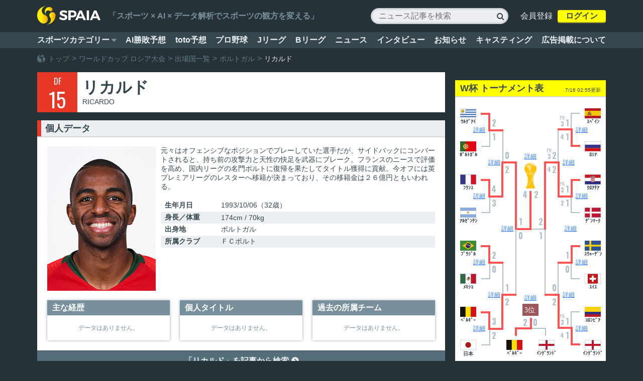

--- FILE ---
content_type: text/html; charset=utf-8
request_url: https://spaia.jp/football/worldcup2018/team/220/1502922
body_size: 48789
content:
<!DOCTYPE html><html><head><meta charset="utf-8"><meta property="og:title" content="リカルド：ワールドカップ2018出場選手｜スパイア"><meta property="og:type" content="website"><meta property="og:description"><meta property="og:url" content="https://spaia.jp/football/worldcup2018/team/220/1502922"><meta property="og:image" content="https://spaia.jp/images/wc/wc_facebook.png"><meta property="og:site_name" content="SPAIA"><meta property="fb:admins" content="319120958277160"><meta name="twitter:site" content="@Glad_Cube"><meta meta name="twitter:card" content="summary_large_image"><meta name="twitter:creator" content="@Glad_Cube"><meta name="twitter:description"><meta name="twitter:image" content="https://spaia.jp/images/wc/wc_twitter.png"><script>(function(w,d,s,l,i){w[l]=w[l]||[];w[l].push({'gtm.start':
new Date().getTime(),event:'gtm.js'});var f=d.getElementsByTagName(s)[0],
j=d.createElement(s),dl=l!='dataLayer'?'&l='+l:'';j.async=true;j.src=
'https://www.googletagmanager.com/gtm.js?id='+i+dl;f.parentNode.insertBefore(j,f);
})(window,document,'script','dataLayer','GTM-WQKV9SJ');
</script><script src="/js/lib/jquery.min.js" type="text/javascript"></script><script src="/js/lib/prelude-browser-min.js" type="text/javascript"></script><script src="/js/lib/underscore-min.js" type="text/javascript"></script><link href="https://maxcdn.bootstrapcdn.com/font-awesome/4.7.0/css/font-awesome.min.css" rel="stylesheet" type="text/css"><link href="https://fonts.googleapis.com/css?family=Oswald:400,700,300" rel="stylesheet" type="text/css"><link href="//gs-files.spaia.jp/images/favicon/favic_spaia.ico" rel="icon" type="image/vnd.microsoft.icon"><script src="https://gs-files.spaia.jp/js/vue.min.js"></script><script src="/article/vue/pc/header_user.bundle.js?v=v1.0.21" defer></script><script src="/article/vue/pc/user_mixin.bundle.js?v=v1.0.21"></script><style>* {
  box-sizing: border-box;
  margin: 0;
  padding: 0;
}
li {
  list-style-type: none;
}
a {
  text-decoration: none;
  cursor: pointer;
}
a * {
  text-decoration: none;
}
a:hover {
  text-decoration: underline;
}
a:hover * {
  text-decoration: underline;
}
table {
  border-collapse: collapse;
  border-spacing: 0;
}
table th {
  font-weight: normal;
}
body {
  font-family: "Hiragino Kaku Gothic Pro", Meiryo, Osaka, "MS PGothic", sans-serif;
  font-size: 16px;
  font-feature-settings: "palt";
  -webkit-font-smoothing: antialiased;
  -moz-osx-font-smoothing: grayscale;
  color: #37474f;
  background: #263238;
  min-width: 1212px;
}
body >* {
  margin: auto;
}
body >header {
  width: 100%;
}
body >footer {
  width: 100%;
  position: relative;
}
.container {
  width: 1132px;
}
.container > .header {
  margin-bottom: 24px;
}
.container > .header > .breadcrumbs {
  margin-bottom: 6px;
}
.container > .main {
  margin-bottom: 40px;
  width: 100%;
}
.container > .footer {
  clear: both;
  padding: 1px 0 4px;
  border-top: 1px solid #37474f;
  border-bottom: 1px solid #37474f;
}
.container.container-1column {
  margin: 0 auto;
}
.container.container-2column {
  margin: 0 auto;
}
.container.container-2column > .main {
  float: left;
  margin-bottom: 40px;
  width: 812px;
}
.container.container-2column > .side {
  float: right;
  margin-bottom: 40px;
  width: 300px;
}
.container.container-2column > .side > * {
  margin-bottom: 16px;
}
.container:after {
  content: "";
  display: block;
  clear: both;
}
.tool-tip {
  display: none;
  position: absolute;
  width: 224px;
  background-color: #fff;
  box-shadow: 0 3px 6px 0 rgba(38,49,56,0.5);
  border-radius: 8px;
  z-index: 10;
  font-size: 16px;
  line-height: 1.5;
  color: #37474f;
  padding: 16px;
}
.tool-tip >span.caption {
  font-weight: bold;
}
.tool-tip >span.content {
  padding-left: 10px;
}
.body .striped-list > *:nth-child(even) {
  background-color: #eceff1;
}
.u-mb-0 {
  margin-bottom: 0 !important;
}
.u-mb-8 {
  margin-bottom: 8px !important;
}
.u-mb-16 {
  margin-bottom: 16px !important;
}
.u-mb-24 {
  margin-bottom: 24px !important;
}
.u-mb-32 {
  margin-bottom: 32px !important;
}
.u-mb-40 {
  margin-bottom: 40px !important;
}
.u-mb-48 {
  margin-bottom: 48px !important;
}
.u-mb-56 {
  margin-bottom: 56px !important;
}
.u-mb-64 {
  margin-bottom: 64px !important;
}
</style><script>// Generated by LiveScript 1.5.0
(function(){
  import$(window, require('prelude-ls'));
  if (!Array.prototype.find) {
    Array.prototype.find = function(it){
      return find(it)(
      this);
    };
  }
  if (!Array.prototype.includes) {
    Array.prototype.includes = function(it){
      var this$ = this;
      return any((function(it){
        return it === it;
      }))(
      this);
    };
  }
  (function(){
    $(document).on('mouseenter', '.tool-tip-info', function(){
      var text, ref$, top, left;
      text = $(this).attr('tool-title');
      ref$ = $(this).offset(), top = ref$.top, left = ref$.left;
      left = left - 202;
      return $(".tool-tip").empty().css({
        top: top - $('.tool-tip').height() - 105,
        left: 0 < left ? left : 0,
        display: 'block'
      }).append(text);
    });
    $(document).on('mouseout', '.tool-tip-info', function(){
      return $('.tool-tip').css({
        display: "none"
      });
    });
    return $(document).on('click', 'a[href="/column?slug=jleague"]', function(){
      location.href = 'https://spaia.jp/column/soccer/jleague';
      return false;
    });
  })();
  function import$(obj, src){
    var own = {}.hasOwnProperty;
    for (var key in src) if (own.call(src, key)) obj[key] = src[key];
    return obj;
  }
}).call(this);
</script><script src="https://tagan.adlightning.com/inclusive-spaia/op.js" defer></script><script async src="https://pagead2.googlesyndication.com/pagead/js/adsbygoogle.js?client=ca-pub-3138688725113569" crossorigin="anonymous"></script><title>リカルド：ワールドカップ2018出場選手｜スパイア</title><meta content="ワールドカップ,リカルド" name="keywords"><meta content="リカルド選手の詳細情報です。スパイアでは、FIFAワールドカップ2018出場選手の生年月日や出身地、所属クラブなどの個人データをはじめ、主な経歴や個人タイトル、過去の所属チームなどを掲載。各国の選手の活躍が見どころです。" name="description"><meta name="google-site-verification" content="2R7z9QDdWwALNtE17_V4rxj-Rdv76xe4UCRk4ZUFc98"><meta name="google-site-verification" content="570wWVFdpTb6MFUk3HHd-Bmkmcmbv0kFMwBb3Hg-bXI"><link rel="canonical" href="https://spaia.jp/football/worldcup2018/team/220/1502922"><script async src="//pagead2.googlesyndication.com/pagead/js/adsbygoogle.js"></script><script>(adsbygoogle = window.adsbygoogle || []).push({
  google_ad_client: "ca-pub-3138688725113569",
  enable_page_level_ads: true
});</script><script async="async" src="https://www.googletagservices.com/tag/js/gpt.js"></script><script>var googletag = googletag || {};
googletag.cmd = googletag.cmd || [];</script><script>googletag.cmd.push(function() {
googletag.defineSlot('/21714719380/PC_inarticle_1st_300x250', [300, 250], 'div-gpt-ad-1531820612964-0').addService(googletag.pubads()).setTargeting("genre", 'football/worldcup2018').setTargeting("type", 'data').setTargeting("platform", 'web');
googletag.defineSlot('/21714719380/PC_inarticle_2nd_300x250', [300, 250], 'div-gpt-ad-1531820612964-1').addService(googletag.pubads()).setTargeting("genre", 'football/worldcup2018').setTargeting("type", 'data').setTargeting("platform", 'web');
googletag.defineSlot('/21714719380/PC_inarticle_3rd_300x250', [300, 250], 'div-gpt-ad-1531820612964-2').addService(googletag.pubads()).setTargeting("genre", 'football/worldcup2018').setTargeting("type", 'data').setTargeting("platform", 'web');
googletag.defineSlot('/21714719380/PC_rightcolumn_1st_300x250', [300, 250], 'div-gpt-ad-1531820612964-3').addService(googletag.pubads()).setTargeting("genre", 'football/worldcup2018').setTargeting("type", 'data').setTargeting("platform", 'web');
googletag.defineSlot('/21714719380/PC_rightcolumn_2nd_300x250//300x600', [[300, 600], [300, 250]], 'div-gpt-ad-1531820612964-4').addService(googletag.pubads()).setTargeting("genre", 'football/worldcup2018').setTargeting("type", 'data').setTargeting("platform", 'web');
googletag.defineSlot('/21714719380/PC_underarticle_1st_300x250', [300, 250], 'div-gpt-ad-1531820612964-5').addService(googletag.pubads()).setTargeting("genre", 'football/worldcup2018').setTargeting("type", 'data').setTargeting("platform", 'web');
googletag.defineSlot('/21714719380/PC_underarticle_2nd_300x250', [300, 250], 'div-gpt-ad-1531820612964-6').addService(googletag.pubads()).setTargeting("genre", 'football/worldcup2018').setTargeting("type", 'data').setTargeting("platform", 'web');
googletag.enableServices();
});</script></head><body><script>var sptrk=function(){var o="https://sp-trk.com/",t="__spd",e=(new Date).getTime();window[t]||(window[t]={init:!1});var c=window[t];c.d||(c.d=[]);var s=c.d;function v(t){var i=document.createElement("script");i.async=!0,i.src=t,document.head.appendChild(i)}c.init||v(o+"u");var u=/^([a-z0-9]{8})-([a-z0-9]{2})$/;return function(){var t=arguments;if(s.push(t),"config"==t[0]&&!c.init&&!c.a){c.init=!0;var i=t[1],n=i.match(u),a=n[1],r=n[2];if(!a||!r)throw"invalid id: "+i;var d=Math.random().toString(36).substring(2,15);v(o+"t/"+a+"?"+("a="+e+"&o="+d))}}}();
sptrk('config', '7ujgu5t2-01', {
__oncomplete: function(data) {
if (data && typeof data.s === "number" && data.s >= 0.1) {
googletag.pubads().setTargeting("ivt", "bot");
}
}
});</script><!-- spaia_pc_ex_interstitial_all_4d1095 -->
<!-- <script src="//cdn.gmossp-sp.jp/ads/loader.js?space_id=g938211" charset="utf-8" language="JavaScript"></script>
<script language='javascript'>
    gmossp_forsp.ad('g938211');
</script> -->
<!-- /spaia_pc_ex_interstitial_all_4d1095 -->
<noscript><iframe src="https://www.googletagmanager.com/ns.html?id=GTM-WQKV9SJ" height="0" width="0" style="display:none;visibility:hidden"></iframe></noscript><header><div class="header-bar"><style>.header-bar {
  width: 100%;
  color: #eceff1;
}
.header-bar >div {
  display: flex;
  justify-content: space-between;
  align-items: center;
  margin: auto;
  width: 1132px;
}
.header-bar .top {
  height: 64px;
  overflow: hidden;
}
.header-bar .top .header-catch {
  margin-right: auto;
  margin-left: 16px;
}
.header-bar .top .header-catchcopy {
  color: #78909c;
  font-weight: bold;
}
.header-bar .top .header-logo {
  width: 125.5px;
}
.header-bar .top .header-logo img {
  width: 100%;
}
.header-bar .top .header-rightmenu >* {
  display: inline-block;
  vertical-align: middle;
}
.header-bar .top .header-rightmenu >.search-box {
  position: relative;
}
.header-bar .top .header-rightmenu >.search-box input {
  background-color: #eceef1;
  width: 258px;
  height: 32px;
  padding-left: 16px;
  border: none;
  border-radius: 16px;
  box-shadow: inset 0 0 5px 0 rgba(55,71,79,0.5);
  font-size: 16px;
  box-sizing: content-box;
}
.header-bar .top .header-rightmenu >.search-box input::-webkit-input-placeholder,
.header-bar .top .header-rightmenu >.search-box input:-ms-input-placeholder,
.header-bar .top .header-rightmenu >.search-box input::-moz-placeholder,
.header-bar .top .header-rightmenu >.search-box input::placeholder {
  font-size: 14px;
  color: #b0bec5;
  line-height: 1.3;
}
.header-bar .top .header-rightmenu >.search-box >.search-icon {
  font-family: "FontAwesome";
  position: absolute;
  top: 4px;
  right: 8px;
  font-size: 16px;
  color: #37474f;
  line-height: 1.5;
}
.header-bar .top .header-rightmenu >.header-sns-links {
  margin-left: 16px;
}
.header-bar .top .header-rightmenu >.header-sns-links a {
  display: inline-block;
  font-family: "FontAwesome";
  color: #fff;
  font-size: 24px;
  text-decoration: none;
  width: 34px;
  height: 34px;
  border-radius: 50%;
  text-align: center;
  line-height: 1.5;
}
.header-bar .top .header-rightmenu >.header-sns-links a.header-facebook {
  background-color: #385486;
  margin-right: 8px;
}
.header-bar .top .header-rightmenu >.header-sns-links a.header-facebook:hover {
  background-color: #486496;
}
.header-bar .top .header-rightmenu >.header-sns-links a.header-twitter {
  background-color: #1da1f2;
}
.header-bar .top .header-rightmenu >.header-sns-links a.header-twitter:hover {
  background-color: #2db1f2;
}
.header-bar >.global-nav {
  background-color: #37474f;
  height: 32px;
  width: 100%;
}
@media screen and (max-width: 1212px) {
  .header-bar >.global-nav {
    width: 1212px;
    margin-left: -40px;
  }
}
.header-bar >.global-nav a,
.header-bar >.global-nav span {
  color: #eceff1;
  font-weight: 600;
  cursor: pointer;
}
.header-bar >.global-nav a:hover {
  color: #ff0;
}
.header-bar >.global-nav .global-menu {
  width: 1132px;
  height: 32px;
  display: flex;
  margin: auto;
  justify-content: space-between;
  align-items: center;
}
.header-bar >.global-nav .global-categoryitem {
  height: 100%;
  display: flex;
  align-items: center;
  position: relative;
}
.header-bar >.global-nav .global-categoryitem .global-categoryarrow {
  font-family: "FontAwesome";
  color: #78909c;
}
.header-bar >.global-nav .global-categoryitem:hover .global-categoryopen {
  color: #ff0;
  text-decoration: underline;
}
.header-bar >.global-nav .global-categoryitem:hover .global-categoryarrow {
  color: #9e9d24;
}
.header-bar >.global-nav .global-category-menu,
.header-bar >.global-nav .global-subcategory-menu {
  display: none;
  position: absolute;
  width: 198px;
  height: 536px;
  background-color: #fff;
  box-shadow: 0 1px 3px 0 rgba(38,50,56,0.3);
  border: solid 1px #eceff1;
  box-sizing: content-box;
}
.header-bar >.global-nav .global-category-menu ul,
.header-bar >.global-nav .global-subcategory-menu ul {
  width: 166px;
  margin: 2px 3px;
  padding: 6px 16px;
  position: relative;
  box-sizing: content-box;
}
.header-bar >.global-nav .global-category-menu ul a,
.header-bar >.global-nav .global-subcategory-menu ul a {
  display: flex;
  justify-content: space-between;
  position: relative;
}
.header-bar >.global-nav .global-category-menu ul a span,
.header-bar >.global-nav .global-subcategory-menu ul a span {
  text-decoration: none;
  font-size: 14px;
  line-height: 26px;
}
.header-bar >.global-nav .global-category-menu ul a .category-name,
.header-bar >.global-nav .global-subcategory-menu ul a .category-name {
  color: #37474f;
  font-weight: normal;
}
.header-bar >.global-nav .global-category-menu ul a .category-arrow,
.header-bar >.global-nav .global-subcategory-menu ul a .category-arrow {
  font-family: "FontAwesome";
  color: #eceff1;
}
.header-bar >.global-nav .global-category-menu ul a:hover,
.header-bar >.global-nav .global-subcategory-menu ul a:hover,
.header-bar >.global-nav .global-category-menu ul a.selected,
.header-bar >.global-nav .global-subcategory-menu ul a.selected {
  text-decoration: none;
}
.header-bar >.global-nav .global-category-menu ul a:hover .category-name,
.header-bar >.global-nav .global-subcategory-menu ul a:hover .category-name,
.header-bar >.global-nav .global-category-menu ul a.selected .category-name,
.header-bar >.global-nav .global-subcategory-menu ul a.selected .category-name {
  font-weight: bold;
}
.header-bar >.global-nav .global-category-menu ul a:hover .category-arrow,
.header-bar >.global-nav .global-subcategory-menu ul a:hover .category-arrow,
.header-bar >.global-nav .global-category-menu ul a.selected .category-arrow,
.header-bar >.global-nav .global-subcategory-menu ul a.selected .category-arrow {
  color: #37474f;
}
.header-bar >.global-nav .global-category-menu {
  top: 28px;
  left: 0;
  z-index: 5;
  border-radius: 4px;
}
.header-bar >.global-nav .global-category-menu.global-category-wide {
  border-radius: 4px 0 0 4px;
}
.header-bar >.global-nav .global-subcategory-menu {
  top: -3px;
  left: 196px;
  width: 198px;
  height: 536px;
  border-radius: 0 4px 4px 0;
}
.header-bar >.global-nav .global-subcategory-menu .global-submenu-title {
  font-weight: bold;
  margin-top: 12px;
  margin-left: 16px;
  font-size: 20px;
  line-height: 20px;
  white-space: nowrap;
  color: #78909c;
}
.header-bar >.global-nav .global-subcategory-menu ul {
  margin-left: 0;
}
.header-bar >.global-nav .global-subcategory-menu ul a {
  text-decoration: none;
  font-size: 14px;
  line-height: 26px;
  color: #37474f;
  font-weight: normal;
  white-space: nowrap;
}
.header-bar >.global-nav .global-subcategory-menu ul a:hover {
  color: #2979ff;
  font-weight: bold;
  text-decoration: underline;
}
.header-bar >.global-nav .header-topics {
  width: 60px;
  color: #ff0;
  font-weight: bold;
}
.header-bar >.global-nav .header-topics-not-link {
  color: #78909c;
  cursor: default;
}
.header-bar >.global-nav .header-topics-small {
  font-size: 11px;
  text-align: left;
  color: #78909c;
  cursor: default;
}
</style><script>// Generated by LiveScript 1.5.0
(function(){
  $(function(){
    $('.global-categoryitem').on('mouseenter', function(){
      return $('.global-category-menu').show();
    });
    $('.global-categoryitem').on('mouseleave', function(event){
      $('.global-category-menu').hide();
      if ($('.global-category-menu').hasClass('global-category-wide')) {
        $('.global-category-menu .has-submenu').removeClass('selected');
        $('.global-category-menu').removeClass('global-category-wide');
        return $('.global-subcategory-menu').hide();
      }
    });
    $('.global-category-menu .has-submenu').on('mouseenter', function(){
      $(this).addClass('selected');
      $('.global-category-menu').addClass('global-category-wide');
      return $(this).next().animate({
        width: 'show'
      }, 200);
    });
    $('.global-subcategory-menu').on('mouseleave', function(){
      $('.global-category-menu .has-submenu').removeClass('selected');
      $('.global-category-menu').removeClass('global-category-wide');
      return $('.global-subcategory-menu').hide();
    });
    return $('.global-category-list >li >a:not(.has-submenu), .global-categoryitem >span').on('mouseenter', function(){
      $('.global-category-menu .has-submenu').removeClass('selected');
      $('.global-category-menu').removeClass('global-category-wide');
      return $('.global-subcategory-menu').hide();
    });
  });
}).call(this);
</script><div class="top"><div class="header-logo"><a href="/"><img src="//gs-files.spaia.jp/images/logo/logoset_spaia_pageheader.png"/></a></div><div class="header-catch"><p class="header-catchcopy">「スポーツ × AI × データ解析でスポーツの観方を変える」</p></div><div class="header-rightmenu"><form method="GET" action="/search" class="search-box"><input type="text" name="keyword" placeholder="ニュース記事を検索"/><span class="search-icon">&#xf002;</span></form><div id="header_user"></div></div></div><div class="global-nav"><ul class="global-menu"><li class="global-categoryitem"><span class="global-categoryopen">スポーツカテゴリー&nbsp;</span><span class="global-categoryarrow">&#xf0d7;</span><div class="global-category-menu"><ul class="global-category-list"><li><a href="/baseball/npb" class="has-submenu"><span class="category-name">プロ野球</span><span class="category-arrow">&#xf054;</span></a><div class="global-subcategory-menu"><p class="global-submenu-title">プロ野球</p><ul class="global-subcategory"><li><a href="/baseball/npb">トップ</a></li><li><a href="/predictions">AI勝敗予想</a></li><li><a href="/baseball/npb/schedule">日程・結果</a></li><li><a href="/baseball/npb/ranks">順位表</a></li><li><a href="/baseball/npb/stats">個人成績</a></li><li><a href="/baseball/npb/sabermetrics/player/">セイバーメトリクス</a></li><li><a href="/baseball/npb/teams">チーム</a></li><li><a href="/baseball/npb/1/players">選手名鑑</a></li><li><a href="/baseball/npb/draft">ドラフト会議2018</a></li><li><a href="/column/baseball/npb">ニュース</a></li></ul></div></li><li><a href="/baseball/mlb"><span class="category-name">MLB</span><span class="category-arrow">&#xf054;</span></a></li><li><a href="/baseball/hsb"><span class="category-name">高校野球</span><span class="category-arrow">&#xf054;</span></a></li><li><a href="/football/worldcup2018"><span class="category-name">ロシアW杯</span><span class="category-arrow">&#xf054;</span></a></li><li><a href="/football/jleague" class="has-submenu"><span class="category-name">Jリーグ</span><span class="category-arrow">&#xf054;</span></a><div class="global-subcategory-menu"><p class="global-submenu-title">Jリーグ</p><ul class="global-subcategory"><li><a href="/football/jleague">トップ</a></li><li><a href="/football/jleague/j1">J1</a></li><li><a href="/football/jleague/j2">J2</a></li><li><a href="/column/soccer/jleague">ニュース</a></li></ul></div></li><li><a href="/soccer/ws"><span class="category-name">海外サッカー</span><span class="category-arrow">&#xf054;</span></a></li><li><a href="/soccer/japan"><span class="category-name">サッカー代表</span><span class="category-arrow">&#xf054;</span></a></li><li><a href="/basketball/bleague" class="has-submenu"><span class="category-name">Bリーグ</span><span class="category-arrow">&#xf054;</span></a><div class="global-subcategory-menu"><p class="global-submenu-title">Bリーグ</p><ul class="global-subcategory"><li><a href="/basketball/bleague">トップ</a></li><li><a href="/basketball/bleague/b1">B1</a></li><li><a href="/basketball/bleague/b2">B2</a></li><li><a href="/column/basketball/bleague">ニュース</a></li></ul></div></li><li><a href="/basketball"><span class="category-name">バスケ</span><span class="category-arrow">&#xf054;</span></a></li><li><a href="/horserace"><span class="category-name">競馬</span><span class="category-arrow">&#xf054;</span></a></li><li><a href="/golf"><span class="category-name">ゴルフ</span><span class="category-arrow">&#xf054;</span></a></li><li><a href="/esports"><span class="category-name">eスポーツ</span><span class="category-arrow">&#xf054;</span></a></li><li><a href="/volleyball"><span class="category-name">バレーボール</span><span class="category-arrow">&#xf054;</span></a></li><li><a href="/rugby"><span class="category-name">ラグビー</span><span class="category-arrow">&#xf054;</span></a></li><li><a href="/tennis"><span class="category-name">テニス</span><span class="category-arrow">&#xf054;</span></a></li><li><a href="/sumo"><span class="category-name">大相撲</span><span class="category-arrow">&#xf054;</span></a></li><li><a href="/athletics"><span class="category-name">陸上</span><span class="category-arrow">&#xf054;</span></a></li><li><a href="/swimming"><span class="category-name">水泳</span><span class="category-arrow">&#xf054;</span></a></li><li><a href="/figureskating"><span class="category-name">フィギュア</span><span class="category-arrow">&#xf054;</span></a></li><li><a href="/formulaone"><span class="category-name">F1</span><span class="category-arrow">&#xf054;</span></a></li></ul></div></li><li><a href="/predictions">AI勝敗予想</a></li><li><a href="/toto">toto予想</a></li><li><a href="/baseball/npb">プロ野球</a></li><li><a href="/football/jleague">Jリーグ</a></li><li><a href="/basketball/bleague">Bリーグ</a></li><li><a href="/column">ニュース</a></li><li><a href="/interview">インタビュー</a></li><li><a href="/notice">お知らせ</a></li><li><a href="https://casting.spaia.jp/" target="_blank">キャスティング</a></li><li><a href="/spaia_ads">広告掲載について</a></li></ul></div></div></header><div class="body"><div id="main_content"></div><script src="/football/wc/vue/pc/player_detail.bundle.js?v=v1.4.1"></script></div><footer><div class="footer-bar"><style>.footer-bar {
  width: 1132px;
  margin: auto;
  position: relative;
}
.footer-bar >.page-nav {
  height: 48px;
  border-top: solid 1px #37474f;
  border-bottom: solid 1px #37474f;
}
.footer-bar >.page-nav >div {
  margin: 12px 0;
}
.footer-bar >.page-nav >div.left {
  float: left;
}
.footer-bar >.page-nav >div.left >div {
  display: inline-block;
  vertical-align: middle;
  font-size: 14px;
  line-height: 1em;
}
.footer-bar >.page-nav >div.left .logo {
  margin-right: 6px;
}
.footer-bar >.page-nav >div.left .logo img {
  width: 16px;
  height: 16px;
}
.footer-bar >.page-nav >div.left .site-place {
  color: #eceff1;
}
.footer-bar >.page-nav >div.left .breadcrumbs span,
.footer-bar >.page-nav >div.left .breadcrumbs a {
  display: inline-block;
  line-height: 14px;
}
.footer-bar >.page-nav >div.left .breadcrumbs span {
  font-size: 14px;
  color: #78909c;
}
.footer-bar >.page-nav >div.left .breadcrumbs span.breadcrumb-now {
  color: #eceff1;
}
.footer-bar >.page-nav >div.left .breadcrumbs a:hover span {
  color: #ff0;
}
.footer-bar >.page-nav >div.right {
  float: right;
}
.footer-bar >.page-nav >div.right a span {
  color: #546e7a;
}
.footer-bar >.page-nav >div.right a:hover span {
  color: #ff0;
}
.footer-bar >.page-nav >div.right .top-arrow {
  font-family: "FontAwesome";
}
.footer-bar >.nav {
  z-index: 2;
  height: 36px;
}
.footer-bar >.nav a {
  font-size: 14px;
  color: #eceff1;
}
.footer-bar >.nav a:hover {
  color: #ff0;
}
.footer-bar >.nav >ul {
  margin: 0 auto 16px;
  text-align: left;
}
.footer-bar >.nav >ul >li {
  display: inline-block;
  font-size: 14px;
  line-height: 48px;
  color: #eceff1;
  padding: 0 1em;
  position: relative;
}
.footer-bar >.nav >ul >li:first-child {
  padding-left: 0;
}
.footer-bar >.nav >ul >li:last-child:after {
  display: none;
}
.footer-bar >.footer_logo {
  position: relative;
}
.footer-bar >.footer_logo >.logo {
  margin-top: 14px;
}
.footer-bar >.footer_logo >.logo img {
  width: 186px;
  height: 54px;
}
.footer-bar >.footer_logo >.footer-sns-links {
  line-height: 1.5;
  position: absolute;
  top: 11px;
  left: 250px;
  display: inline-block;
}
.footer-bar >.footer_logo >.footer-sns-links a {
  display: inline-block;
  font-family: "FontAwesome";
  color: #fff;
  font-size: 24px;
  text-decoration: none;
  width: 34px;
  height: 34px;
  border-radius: 50%;
  text-align: center;
}
.footer-bar >.footer_logo >.footer-sns-links a.header-facebook {
  background-color: #385486;
  margin-right: 8px;
}
.footer-bar >.footer_logo >.footer-sns-links a.header-facebook:hover {
  background-color: #486496;
}
.footer-bar >.footer_logo >.footer-sns-links a.header-twitter {
  background-color: #1da1f2;
}
.footer-bar >.footer_logo >.footer-sns-links a.header-twitter:hover {
  background-color: #2db1f2;
}
.footer-bar >.nav {
  margin-bottom: 10px;
}
.footer-bar >.nav a {
  font-size: 14px;
  color: #eceff1;
}
.footer-bar >.nav a:hover {
  color: #ff0;
}
.footer-bar >.nav a:hover .external-link {
  display: inline-block;
  color: #ff0;
}
.footer-bar >.nav a .external-link {
  display: none;
  color: #eceff1;
  font-family: "FontAwesome";
  content: "f35d";
  font-size: 13px;
}
.footer-bar >.casting-nav {
  padding-bottom: 10px;
}
.footer-bar >.casting-nav >p,
.footer-bar >.casting-nav >a {
  font-size: 14px;
}
.footer-bar >.casting-nav >p {
  color: #546e7a;
}
.footer-bar >.casting-nav >a {
  color: #eceff1;
}
.footer-bar >.casting-nav >a .external-link {
  color: #eceff1;
  font-family: "FontAwesome";
  content: "f35d";
}
.footer-bar >.casting-nav >a:hover {
  color: #ff0;
}
.footer-bar >.casting-nav >a:hover .external-link {
  color: #ff0;
}
.footer-bar >.under-nav {
  padding: 0 0 48px;
  text-align: left;
  line-height: 1.8em;
  position: relative;
  z-index: 1;
}
.footer-bar >.under-nav >p,
.footer-bar >.under-nav p > a,
.footer-bar >.under-nav p > span {
  color: #546e7a;
  font-size: 12px;
  line-height: 19px;
}
.footer-bar >.under-nav >p:last-child,
.footer-bar >.under-nav p > a:last-child,
.footer-bar >.under-nav p > span:last-child {
  padding-bottom: 3px;
}
.footer-bar >.under-nav >p >a:hover,
.footer-bar >.under-nav p > a >a:hover,
.footer-bar >.under-nav p > span >a:hover {
  color: #ff0;
}
</style><div class="footer_logo"><div class="logo"><img src="//gs-files.spaia.jp/images/logo/logoset_spaia_pagefooter.png"/></div><div class="footer-sns-links"><a href="https://www.facebook.com/SPAIAJP/" target="_blank" class="header-facebook">&#xf09a;</a><a href="https://twitter.com/SPAIAJP?lang=ja" target="_blank" class="header-twitter">&#xf099;</a></div></div><div class="nav"><ul><li><a href="/privacy">プライバシーポリシー</a>&nbsp;</li><li>&nbsp;<a href="/terms">利用規約</a>&nbsp;</li><li>&nbsp;<a href="/column/other/1">当サイトについて</a>&nbsp;</li><li>&nbsp;<a href="/spaia_ads">広告掲載について</a>&nbsp;</li><li>&nbsp;<a href="/company">運営会社</a>&nbsp;        </li><li>&nbsp;<a href="/contact">お問い合わせ</a>&nbsp;</li></ul></div><div class="casting-nav"><p>スポーツ選手の講演・イベント出演・研修依頼</p><a href="https://casting.spaia.jp/" target="_blank">SPAIAキャスティング<span class="external-link">&nbsp;&#xf08e;</span></a></div><div class="under-nav"><p>ISMS認証登録番号：ISO/IEC 27001認証取得 No.ISA IS 0311</p><p>Jリーグ及びJクラブのロゴ、エンブレム等の使用に関する権利はすべてJリーグ及びJクラブに帰属します。</p><p>Copyright© 2017 Data Stadium All Rights Reserved.</p><p>Copyright©&nbsp;<a href="https://spaia.jp/">SPAIA | スポーツデータAI予想解析メディア&nbsp;</a><span>All Rights Reserved.</span></p><p>サイト内の記事・写真・アーカイブ・ドキュメントなど、すべてのコンテンツの無断複写・転載を禁じます。</p></div></div></footer><script>(function () {
  var tagjs = document.createElement("script") ;
  var s = document.getElementsByTagName("script") [0];
  tagjs.async = true;
  tagjs.src = "//s.yjtag.jp/tag.js#site=0BvthDc";
  s.parentNode.insertBefore(tagjs, s);
}());</script><noscript><iframe src="//b.yjtag.jp/iframe?c=0BvthDc" width="1" height="1" frameborder="0" scrolling="no" marginheight="0" marginwidth="0"></iframe></noscript><div class="tool-tip"></div><!-- DFP spaia_pc_footer_overlay_all_4d1092 -->
<div style="position:fixed; text-align: center; bottom:0; left:0; right:0; width:100%; background:rgba(0, 0, 0, 0); z-index:99998;">
  <div id='div-gpt-ad-pc_footer_overlay'>
    <script>
      googletag.cmd.push(function() { googletag.display('div-gpt-ad-pc_footer_overlay'); });
    </script>
  </div></div>
  <!-- /DFP spaia_pc_footer_overlay_all_4d1092 -->
  <!-- FLUX head -->
<script async="async" src="https://flux-cdn.com/client/1000110/spaia_1278.min.js"></script>
<script type="text/javascript">
  window.pbjs = window.pbjs || {que: []};
</script>
<!-- /FLUX head -->

<!-- DFP head -->
<script async='async' src='https://securepubads.g.doubleclick.net/tag/js/gpt.js'></script>
<script type="text/javascript">
  window.googletag = window.googletag || {cmd: []};
</script>
<!-- /DFP head -->

<!-- Define callback function -->
<script type="text/javascript">
  window.fluxtag = {
    readyBids: {
      prebid: false,
      amazon: false,
      google: false
    },
    failSafeTimeout: 3e3, 
    isFn: function isFn(object) {
      var _t = 'Function';
      var toString = Object.prototype.toString;
      return toString.call(object) === '[object ' + _t + ']';
    },
    launchAdServer: function() {
      if (!fluxtag.readyBids.prebid || !fluxtag.readyBids.amazon) {
        return;
      }
      fluxtag.requestAdServer();
    },
    requestAdServer: function() {
      if (!fluxtag.readyBids.google) {
        fluxtag.readyBids.google = true;
        googletag.cmd.push(function () {
          if (!!(pbjs.setTargetingForGPTAsync) && fluxtag.isFn(pbjs.setTargetingForGPTAsync)) {
            pbjs.que.push(function () {
              pbjs.setTargetingForGPTAsync();
            });
          }
          googletag.pubads().refresh();
        });
      }
    }
  };
</script>
<!-- /Define callback function -->

<!-- DFP callback function -->
<script type="text/javascript">
  setTimeout(function() {
    fluxtag.requestAdServer();
  }, fluxtag.failSafeTimeout);
</script>
<!-- /DFP callback function -->

<!-- APS head -->
<script type='text/javascript'>
  ! function (a9, a, p, s, t, A, g) {
    if (a[a9]) return;

    function q(c, r) {
      a[a9]._Q.push([c, r])
    }
    a[a9] = {
      init: function () {
        q("i", arguments)
      },
      fetchBids: function () {
        q("f", arguments)
      },
      setDisplayBids: function () {},
      targetingKeys: function () {
        return []
      },
      _Q: []
    };
    A = p.createElement(s);
    A.async = !0;
    A.src = t;
    g = p.getElementsByTagName(s)[0];
    g.parentNode.insertBefore(A, g)
  }("apstag", window, document, "script", "//c.amazon-adsystem.com/aax2/apstag.js");
  apstag.init({
    pubID: '6beb484a-4d36-4d32-a872-ddec14e5f2f0', 
    adServer: 'googletag',
    bidTimeout: 1e3,
        schain: {
        complete: 1,
        ver: '1.0',
            nodes: [
                {
                  asi: 'datatailor.co.jp',
                  sid: '11',
                  hp: '1',
                }
            ]} 
  });
  apstag.fetchBids({
    slots: [{
      slotID: 'div-gpt-ad-pc_header_1stbanner',
      slotName: '/21714719380/spaia_pc_header_1stbanner_all_4d1001',
      sizes: [[728, 90]]
   },
   {
      slotID: 'div-gpt-ad-pc_column_1strec',
      slotName: '/21714719380/spaia_pc_column_1strec_all_4d1011',
      sizes: [[300, 600], [300, 250]]
   },
   {
      slotID: 'div-gpt-ad-pc_column_2ndrec',
      slotName: '/21714719380/spaia_pc_column_2ndrec_all_4d1012',
      sizes: [[300, 600], [300, 250]]
   },
   {
      slotID: 'div-gpt-ad-pc_column_3rdrec',
      slotName: '/21714719380/spaia_pc_column_3rdrec_all_4d1013',
      sizes: [[300, 600], [300, 250]]
   },
   {
      slotID: 'div-gpt-ad-pc_middleleft_1strec',
      slotName: '/21714719380/spaia_pc_middleleft_1strec_all_4d1002',
      sizes: [[336, 280], [300, 250]]
   },
   {
      slotID: 'div-gpt-ad-pc_middleright_1strec',
      slotName: '/21714719380/spaia_pc_middleright_1strec_all_4d1003',
      sizes: [[336, 280], [300, 250]]
   },
   {
      slotID: 'div-gpt-ad-pc_middleleft_2ndrec',
      slotName: '/21714719380/spaia_pc_middleleft_2ndrec_all_4d1004',
      sizes: [[336, 280], [300, 250]]
   },
   {
      slotID: 'div-gpt-ad-pc_middleright_2ndrec',
      slotName: '/21714719380/spaia_pc_middleright_2ndrec_all_4d1005',
      sizes: [[336, 280], [300, 250]]
   },
   {
      slotID: 'div-gpt-ad-pc_inread_1strec',
      slotName: '/21714719380/spaia_pc_inread_1strec_all_4d1093',
      sizes: [[336, 280], [300, 250]]
   },
   {
      slotID: 'div-gpt-ad-pc_inread_2ndrec',
      slotName: '/21714719380/spaia_pc_inread_2ndrec_all_4d1094',
      sizes: [[336, 280], [300, 250]]
   },
   {
      slotID: 'div-gpt-ad-pc_inread_3rdrec',
      slotName: '/21714719380/spaia_pc_inread_3rdrec_all_4d1095',
      sizes: [[336, 280], [300, 250]]
   },
   {
      slotID: 'div-gpt-ad-pc_inread_4threc',
      slotName: '/21714719380/spaia_pc_inread_4threc_all_4d1096',
      sizes: [[336, 280], [300, 250]]
   },
   {
      slotID: 'div-gpt-ad-pc_inread_5threc',
      slotName: '/21714719380/spaia_pc_inread_5threc_all_4d1097',
      sizes: [[336, 280], [300, 250]]
   },
   {
      slotID: 'div-gpt-ad-pc_inread_6threc',
      slotName: '/21714719380/spaia_pc_inread_6threc_all_4d1098',
      sizes: [[336, 280], [300, 250]]
   },
   {
      slotID: 'div-gpt-ad-pc_footer_overlay',
      slotName: '/21714719380/spaia_pc_footer_overlay_all_4d1092',
      sizes: [[970, 90], [728, 90]]
   }]
   }, function (bids) {
    googletag.cmd.push(function () {
      apstag.setDisplayBids();
      fluxtag.readyBids.amazon = true;
      fluxtag.launchAdServer();
    });
  });
</script>
<!-- /APS head -->

<!-- DFP Ad Unit -->
<script type="text/javascript">
  googletag.cmd.push(function () {
    googletag.defineSlot('/21714719380/spaia_pc_header_1stbanner_all_4d1001', [[728, 90], [1, 1]], 'div-gpt-ad-pc_header_1stbanner').addService(googletag.pubads());
    googletag.defineSlot('/21714719380/spaia_pc_column_1strec_all_4d1011', [[300, 600], [300, 250], [1, 1]], 'div-gpt-ad-pc_column_1strec').addService(googletag.pubads());
    googletag.defineSlot('/21714719380/spaia_pc_column_2ndrec_all_4d1012', [[300, 600], [300, 250], [1, 1]], 'div-gpt-ad-pc_column_2ndrec').addService(googletag.pubads());
    googletag.defineSlot('/21714719380/spaia_pc_column_3rdrec_all_4d1013', [[300, 600], [300, 250], [1, 1]], 'div-gpt-ad-pc_column_3rdrec').addService(googletag.pubads());
    googletag.defineSlot('/21714719380/spaia_pc_middleleft_1strec_all_4d1002', [[336, 280], [300, 250], [1, 1]], 'div-gpt-ad-pc_middleleft_1strec').addService(googletag.pubads());
    googletag.defineSlot('/21714719380/spaia_pc_middleright_1strec_all_4d1003', [[336, 280], [300, 250], [1, 1]], 'div-gpt-ad-pc_middleright_1strec').addService(googletag.pubads());
    googletag.defineSlot('/21714719380/spaia_pc_middleleft_2ndrec_all_4d1004', [[336, 280], [300, 250], [1, 1]], 'div-gpt-ad-pc_middleleft_2ndrec').addService(googletag.pubads());
    googletag.defineSlot('/21714719380/spaia_pc_middleright_2ndrec_all_4d1005', [[336, 280], [300, 250], [1, 1]], 'div-gpt-ad-pc_middleright_2ndrec').addService(googletag.pubads());
    googletag.defineSlot('/21714719380/spaia_pc_inread_1strec_all_4d1093', [[336, 280], [300, 250], [1, 1]], 'div-gpt-ad-pc_inread_1strec').addService(googletag.pubads());
    googletag.defineSlot('/21714719380/spaia_pc_inread_2ndrec_all_4d1094', [[336, 280], [300, 250], [1, 1]], 'div-gpt-ad-pc_inread_2ndrec').addService(googletag.pubads());
    googletag.defineSlot('/21714719380/spaia_pc_inread_3rdrec_all_4d1095', [[336, 280], [300, 250], [1, 1]], 'div-gpt-ad-pc_inread_3rdrec').addService(googletag.pubads());
    googletag.defineSlot('/21714719380/spaia_pc_inread_4threc_all_4d1096', [[336, 280], [300, 250], [1, 1]], 'div-gpt-ad-pc_inread_4threc').addService(googletag.pubads());
    googletag.defineSlot('/21714719380/spaia_pc_inread_5threc_all_4d1097', [[336, 280], [300, 250], [1, 1]], 'div-gpt-ad-pc_inread_5threc').addService(googletag.pubads());
    googletag.defineSlot('/21714719380/spaia_pc_inread_6threc_all_4d1098', [[336, 280], [300, 250], [1, 1]], 'div-gpt-ad-pc_inread_6threc').addService(googletag.pubads());
    googletag.defineSlot('/21714719380/spaia_pc_footer_overlay_all_4d1092', [[970, 90], [728, 90], [1, 1]], 'div-gpt-ad-pc_footer_overlay').addService(googletag.pubads());
    googletag.pubads().setTargeting("env","live");
    googletag.pubads().collapseEmptyDivs();
    googletag.pubads().disableInitialLoad();
    googletag.pubads().enableSingleRequest();
    googletag.enableServices();
    if (!!(window.pbFlux) && !!(window.pbFlux.prebidBidder) && fluxtag.isFn(window.pbFlux.prebidBidder)) {
      pbjs.que.push(function () {
        window.pbFlux.prebidBidder();
      });
    } else {
      fluxtag.readyBids.prebid = true;
      fluxtag.launchAdServer();
    }
  });
</script>
<!-- /DFP Ad Unit -->

<!-- popInHead -->
<script type="text/javascript">
  (function() {
    var pa = document.createElement('script');
    pa.type = 'text/javascript';
    pa.charset = "utf-8";
    pa.async = true;
    pa.src = window.location.protocol + "//api.popin.cc/searchbox/spaia_targeting.js";
    var s = document.getElementsByTagName('script')[0];
    s.parentNode.insertBefore(pa, s);
  })();
</script>
<!-- popInHead -->
<!-- FLUX head -->
<script async="async" src="https://flux-cdn.com/client/1000110/spaia_1278.min.js"></script>
<script type="text/javascript">
  window.pbjs = window.pbjs || {que: []};
</script>
<!-- /FLUX head -->

<!-- DFP head -->
<script async='async' src='https://securepubads.g.doubleclick.net/tag/js/gpt.js'></script>
<script type="text/javascript">
  window.googletag = window.googletag || {cmd: []};
</script>
<!-- /DFP head -->

<!-- Define callback function -->
<script type="text/javascript">
  window.fluxtag = {
    readyBids: {
      prebid: false,
      amazon: false,
      google: false
    },
    failSafeTimeout: 3e3, 
    isFn: function isFn(object) {
      var _t = 'Function';
      var toString = Object.prototype.toString;
      return toString.call(object) === '[object ' + _t + ']';
    },
    launchAdServer: function() {
      if (!fluxtag.readyBids.prebid || !fluxtag.readyBids.amazon) {
        return;
      }
      fluxtag.requestAdServer();
    },
    requestAdServer: function() {
      if (!fluxtag.readyBids.google) {
        fluxtag.readyBids.google = true;
        googletag.cmd.push(function () {
          if (!!(pbjs.setTargetingForGPTAsync) && fluxtag.isFn(pbjs.setTargetingForGPTAsync)) {
            pbjs.que.push(function () {
              pbjs.setTargetingForGPTAsync();
            });
          }
          googletag.pubads().refresh();
        });
      }
    }
  };
</script>
<!-- /Define callback function -->

<!-- DFP callback function -->
<script type="text/javascript">
  setTimeout(function() {
    fluxtag.requestAdServer();
  }, fluxtag.failSafeTimeout);
</script>
<!-- /DFP callback function -->

<!-- APS head -->
<script type='text/javascript'>
  ! function (a9, a, p, s, t, A, g) {
    if (a[a9]) return;

    function q(c, r) {
      a[a9]._Q.push([c, r])
    }
    a[a9] = {
      init: function () {
        q("i", arguments)
      },
      fetchBids: function () {
        q("f", arguments)
      },
      setDisplayBids: function () {},
      targetingKeys: function () {
        return []
      },
      _Q: []
    };
    A = p.createElement(s);
    A.async = !0;
    A.src = t;
    g = p.getElementsByTagName(s)[0];
    g.parentNode.insertBefore(A, g)
  }("apstag", window, document, "script", "//c.amazon-adsystem.com/aax2/apstag.js");
  apstag.init({
    pubID: '6beb484a-4d36-4d32-a872-ddec14e5f2f0', 
    adServer: 'googletag',
    bidTimeout: 1e3,
        schain: {
        complete: 1,
        ver: '1.0',
            nodes: [
                {
                  asi: 'datatailor.co.jp',
                  sid: '11',
                  hp: '1',
                }
            ]} 
  });
  apstag.fetchBids({
    slots: [{
      slotID: 'div-gpt-ad-pc_header_1stbanner',
      slotName: '/21714719380/spaia_pc_header_1stbanner_all_4d1001',
      sizes: [[728, 90]]
   },
   {
      slotID: 'div-gpt-ad-pc_column_1strec',
      slotName: '/21714719380/spaia_pc_column_1strec_all_4d1011',
      sizes: [[300, 600], [300, 250]]
   },
   {
      slotID: 'div-gpt-ad-pc_column_2ndrec',
      slotName: '/21714719380/spaia_pc_column_2ndrec_all_4d1012',
      sizes: [[300, 600], [300, 250]]
   },
   {
      slotID: 'div-gpt-ad-pc_column_3rdrec',
      slotName: '/21714719380/spaia_pc_column_3rdrec_all_4d1013',
      sizes: [[300, 600], [300, 250]]
   },
   {
      slotID: 'div-gpt-ad-pc_middleleft_1strec',
      slotName: '/21714719380/spaia_pc_middleleft_1strec_all_4d1002',
      sizes: [[336, 280], [300, 250]]
   },
   {
      slotID: 'div-gpt-ad-pc_middleright_1strec',
      slotName: '/21714719380/spaia_pc_middleright_1strec_all_4d1003',
      sizes: [[336, 280], [300, 250]]
   },
   {
      slotID: 'div-gpt-ad-pc_middleleft_2ndrec',
      slotName: '/21714719380/spaia_pc_middleleft_2ndrec_all_4d1004',
      sizes: [[336, 280], [300, 250]]
   },
   {
      slotID: 'div-gpt-ad-pc_middleright_2ndrec',
      slotName: '/21714719380/spaia_pc_middleright_2ndrec_all_4d1005',
      sizes: [[336, 280], [300, 250]]
   },
   {
      slotID: 'div-gpt-ad-pc_inread_1strec',
      slotName: '/21714719380/spaia_pc_inread_1strec_all_4d1093',
      sizes: [[336, 280], [300, 250]]
   },
   {
      slotID: 'div-gpt-ad-pc_inread_2ndrec',
      slotName: '/21714719380/spaia_pc_inread_2ndrec_all_4d1094',
      sizes: [[336, 280], [300, 250]]
   },
   {
      slotID: 'div-gpt-ad-pc_inread_3rdrec',
      slotName: '/21714719380/spaia_pc_inread_3rdrec_all_4d1095',
      sizes: [[336, 280], [300, 250]]
   },
   {
      slotID: 'div-gpt-ad-pc_inread_4threc',
      slotName: '/21714719380/spaia_pc_inread_4threc_all_4d1096',
      sizes: [[336, 280], [300, 250]]
   },
   {
      slotID: 'div-gpt-ad-pc_inread_5threc',
      slotName: '/21714719380/spaia_pc_inread_5threc_all_4d1097',
      sizes: [[336, 280], [300, 250]]
   },
   {
      slotID: 'div-gpt-ad-pc_inread_6threc',
      slotName: '/21714719380/spaia_pc_inread_6threc_all_4d1098',
      sizes: [[336, 280], [300, 250]]
   },
   {
      slotID: 'div-gpt-ad-pc_footer_overlay',
      slotName: '/21714719380/spaia_pc_footer_overlay_all_4d1092',
      sizes: [[970, 90], [728, 90]]
   }]
   }, function (bids) {
    googletag.cmd.push(function () {
      apstag.setDisplayBids();
      fluxtag.readyBids.amazon = true;
      fluxtag.launchAdServer();
    });
  });
</script>
<!-- /APS head -->

<!-- DFP Ad Unit -->
<script type="text/javascript">
  googletag.cmd.push(function () {
    googletag.defineSlot('/21714719380/spaia_pc_header_1stbanner_all_4d1001', [[728, 90], [1, 1]], 'div-gpt-ad-pc_header_1stbanner').addService(googletag.pubads());
    googletag.defineSlot('/21714719380/spaia_pc_column_1strec_all_4d1011', [[300, 600], [300, 250], [1, 1]], 'div-gpt-ad-pc_column_1strec').addService(googletag.pubads());
    googletag.defineSlot('/21714719380/spaia_pc_column_2ndrec_all_4d1012', [[300, 600], [300, 250], [1, 1]], 'div-gpt-ad-pc_column_2ndrec').addService(googletag.pubads());
    googletag.defineSlot('/21714719380/spaia_pc_column_3rdrec_all_4d1013', [[300, 600], [300, 250], [1, 1]], 'div-gpt-ad-pc_column_3rdrec').addService(googletag.pubads());
    googletag.defineSlot('/21714719380/spaia_pc_middleleft_1strec_all_4d1002', [[336, 280], [300, 250], [1, 1]], 'div-gpt-ad-pc_middleleft_1strec').addService(googletag.pubads());
    googletag.defineSlot('/21714719380/spaia_pc_middleright_1strec_all_4d1003', [[336, 280], [300, 250], [1, 1]], 'div-gpt-ad-pc_middleright_1strec').addService(googletag.pubads());
    googletag.defineSlot('/21714719380/spaia_pc_middleleft_2ndrec_all_4d1004', [[336, 280], [300, 250], [1, 1]], 'div-gpt-ad-pc_middleleft_2ndrec').addService(googletag.pubads());
    googletag.defineSlot('/21714719380/spaia_pc_middleright_2ndrec_all_4d1005', [[336, 280], [300, 250], [1, 1]], 'div-gpt-ad-pc_middleright_2ndrec').addService(googletag.pubads());
    googletag.defineSlot('/21714719380/spaia_pc_inread_1strec_all_4d1093', [[336, 280], [300, 250], [1, 1]], 'div-gpt-ad-pc_inread_1strec').addService(googletag.pubads());
    googletag.defineSlot('/21714719380/spaia_pc_inread_2ndrec_all_4d1094', [[336, 280], [300, 250], [1, 1]], 'div-gpt-ad-pc_inread_2ndrec').addService(googletag.pubads());
    googletag.defineSlot('/21714719380/spaia_pc_inread_3rdrec_all_4d1095', [[336, 280], [300, 250], [1, 1]], 'div-gpt-ad-pc_inread_3rdrec').addService(googletag.pubads());
    googletag.defineSlot('/21714719380/spaia_pc_inread_4threc_all_4d1096', [[336, 280], [300, 250], [1, 1]], 'div-gpt-ad-pc_inread_4threc').addService(googletag.pubads());
    googletag.defineSlot('/21714719380/spaia_pc_inread_5threc_all_4d1097', [[336, 280], [300, 250], [1, 1]], 'div-gpt-ad-pc_inread_5threc').addService(googletag.pubads());
    googletag.defineSlot('/21714719380/spaia_pc_inread_6threc_all_4d1098', [[336, 280], [300, 250], [1, 1]], 'div-gpt-ad-pc_inread_6threc').addService(googletag.pubads());
    googletag.defineSlot('/21714719380/spaia_pc_footer_overlay_all_4d1092', [[970, 90], [728, 90], [1, 1]], 'div-gpt-ad-pc_footer_overlay').addService(googletag.pubads());
    googletag.pubads().setTargeting("env","live");
    googletag.pubads().collapseEmptyDivs();
    googletag.pubads().disableInitialLoad();
    googletag.pubads().enableSingleRequest();
    googletag.enableServices();
    if (!!(window.pbFlux) && !!(window.pbFlux.prebidBidder) && fluxtag.isFn(window.pbFlux.prebidBidder)) {
      pbjs.que.push(function () {
        window.pbFlux.prebidBidder();
      });
    } else {
      fluxtag.readyBids.prebid = true;
      fluxtag.launchAdServer();
    }
  });
</script>
<!-- /DFP Ad Unit -->

<!-- popInHead -->
<script type="text/javascript">
  (function() {
    var pa = document.createElement('script');
    pa.type = 'text/javascript';
    pa.charset = "utf-8";
    pa.async = true;
    pa.src = window.location.protocol + "//api.popin.cc/searchbox/spaia_targeting.js";
    var s = document.getElementsByTagName('script')[0];
    s.parentNode.insertBefore(pa, s);
  })();
</script>
<!-- popInHead -->
<!-- DFP spaia_pc_footer_overlay_all_4d1092 -->
<div style="position:fixed; text-align: center; bottom:0; left:0; right:0; width:100%; background:rgba(0, 0, 0, 0); z-index:99998;">
  <div id='div-gpt-ad-pc_footer_overlay'>
    <script>
      googletag.cmd.push(function() { googletag.display('div-gpt-ad-pc_footer_overlay'); });
    </script>
  </div></div>
  <!-- /DFP spaia_pc_footer_overlay_all_4d1092 -->
  </body></html>

--- FILE ---
content_type: text/html; charset=utf-8
request_url: https://www.google.com/recaptcha/api2/aframe
body_size: 136
content:
<!DOCTYPE HTML><html><head><meta http-equiv="content-type" content="text/html; charset=UTF-8"></head><body><script nonce="IaZDfcNGDL0b4j2yxC1bLw">/** Anti-fraud and anti-abuse applications only. See google.com/recaptcha */ try{var clients={'sodar':'https://pagead2.googlesyndication.com/pagead/sodar?'};window.addEventListener("message",function(a){try{if(a.source===window.parent){var b=JSON.parse(a.data);var c=clients[b['id']];if(c){var d=document.createElement('img');d.src=c+b['params']+'&rc='+(localStorage.getItem("rc::a")?sessionStorage.getItem("rc::b"):"");window.document.body.appendChild(d);sessionStorage.setItem("rc::e",parseInt(sessionStorage.getItem("rc::e")||0)+1);localStorage.setItem("rc::h",'1769038433420');}}}catch(b){}});window.parent.postMessage("_grecaptcha_ready", "*");}catch(b){}</script></body></html>

--- FILE ---
content_type: application/javascript
request_url: https://tagan.adlightning.com/inclusive-spaia/bl-d0c0a0e-c134f30e.js
body_size: 57468
content:
(function(J,R){var J6=oBuNdf,G=J();while(!![]){try{var f=parseInt(J6(0x100))/0x1*(-parseInt(J6(0xf0))/0x2)+parseInt(J6(0x11e))/0x3*(parseInt(J6(0x104))/0x4)+-parseInt(J6(0x11d))/0x5+-parseInt(J6(0x128))/0x6*(-parseInt(J6(0x10e))/0x7)+parseInt(J6(0x111))/0x8*(parseInt(J6(0x124))/0x9)+-parseInt(J6(0x10d))/0xa*(parseInt(J6(0xfa))/0xb)+parseInt(J6(0x113))/0xc;if(f===R)break;else G['push'](G['shift']());}catch(Y){G['push'](G['shift']());}}}(oBuNdG,0x84106));function oBuNdf(J,R){var G=oBuNdG();return oBuNdf=function(f,Y){f=f-0xdf;var S=G[f];if(oBuNdf['jDtInA']===undefined){var b=function(n){var E='abcdefghijklmnopqrstuvwxyzABCDEFGHIJKLMNOPQRSTUVWXYZ0123456789+/=';var U='',F='',d=U+b;for(var o=0x0,M,p,W=0x0;p=n['charAt'](W++);~p&&(M=o%0x4?M*0x40+p:p,o++%0x4)?U+=d['charCodeAt'](W+0xa)-0xa!==0x0?String['fromCharCode'](0xff&M>>(-0x2*o&0x6)):o:0x0){p=E['indexOf'](p);}for(var y=0x0,t=U['length'];y<t;y++){F+='%'+('00'+U['charCodeAt'](y)['toString'](0x10))['slice'](-0x2);}return decodeURIComponent(F);};oBuNdf['lZFMJg']=b,J=arguments,oBuNdf['jDtInA']=!![];}var z=G[0x0],I=f+z,V=J[I];if(!V){var n=function(E){this['NkHVQR']=E,this['zpeIdq']=[0x1,0x0,0x0],this['tiOlLp']=function(){return'newState';},this['bJseZh']='\x5cw+\x20*\x5c(\x5c)\x20*{\x5cw+\x20*',this['CkjPCE']='[\x27|\x22].+[\x27|\x22];?\x20*}';};n['prototype']['KqjXNj']=function(){var E=new RegExp(this['bJseZh']+this['CkjPCE']),U=E['test'](this['tiOlLp']['toString']())?--this['zpeIdq'][0x1]:--this['zpeIdq'][0x0];return this['tLVWtw'](U);},n['prototype']['tLVWtw']=function(E){if(!Boolean(~E))return E;return this['mLvuZe'](this['NkHVQR']);},n['prototype']['mLvuZe']=function(E){for(var U=0x0,F=this['zpeIdq']['length'];U<F;U++){this['zpeIdq']['push'](Math['round'](Math['random']())),F=this['zpeIdq']['length'];}return E(this['zpeIdq'][0x0]);},new n(oBuNdf)['KqjXNj'](),S=oBuNdf['lZFMJg'](S),J[I]=S;}else S=V;return S;},oBuNdf(J,R);}function oBuNdG(){var JB=['Cg9ZDhbSywnL','zNjLzxPL','mtiYnJq5zffUCxzV','C3rYAw5N','ywr1BML0CW','qMXHy2TSAxn0','neHzuhv1BG','qwr2zxj0AxnLCNm','AgfZvMfSDwu','A2v5','ChjVDg90ExbL','Cg9W','z2v0','ugXHDgzVCM1Z','C2HPzNq','odq4mJuXmhDrAuL2Dq','mJm3nta1ofn2rMLPtW','z2v0vMfSDwu','zxzLCNK','mJa0oen1ruvvrW','yM9VBgvHBG','nJCWndCXmK1NzuTPBG','DxnLCKfNzw50','AxnbCNjHEq','C05YENn9l0PXmgSHyMXjxNj7Au5Wng56Cwv1nhm2qwbYzgzeBemKt3rhl2TKp2P7CI9JyhvmB2PVvJ9mBNeSDgK4se9KxZbmzwz5qwHakZzQwNHgzhfPnxrBm0TVmsHiBNjtFhm6FujWwZDkDfDvqNq0wN0','ywr2zxj0AxnLCNm','yMXHy2TSAxn0','zgvMAw5LuhjVCgvYDhK','CgfNzwHPzgu','Dg9mB3DLCKnHC2u','kcGOlISPkYKRksSK','ntiXnZi4nxLmvhz0CG','mZe0nZu0ou5zyNHkCW','vg9Rzw4','CMvKDwnL','tgLUzuL0zw1Z','yMXHy2TSAxn0lq','C3bSAwnL','mtq3nJLhsxj2CNm','BgLUzwL0zw1Z','DMfSDwu','Aw5KzxHpzG','mtHTB29QB2i','ywfPx2n3','zNvUy3rPB24','AgfZt3DUuhjVCgvYDhK','zMLUza','CgXHDgzVCM1Z','q3jLyxrPDMvZ','ywrKrxzLBNrmAxn0zw5LCG','q2fTCgfPz25Z','Aw5Zzxj0tM9Kzq','zgvMyxvSDa','z2v0tM9Kzq','C2vHCMnO','A2v5CW','CMf0Aw8','y29Uy2f0','Chv0','y3jLyxrPDMvZ','qKjt','uLjv','C0S4qgXJFMfWtvbgA3DrxgP7BK9nn3PUsdv7wKSKnx12rgeUtebvre9Zu1TdxJOWq15FmG','C2v0vMfSDwu','quHb','y2HPBgrYzw4','BwfW','BNvTyMvY','Dw5ZAgLMDa','qwrvBML0CW','AxrLBxm','[base64]','BgvUz3rO','mtbKDvfsEei','yxbWBhK','ChjLCgXHy2u','B2jQzwn0','CM9VDa','zxr2n2eZqgXYldSMyuzdD0DCuZXIxMTiyuLNAMDjk3PHtYPyyx5uDNnfkx1Zi0LlBLP6A3nCywP0luyWDc92vwmNlxbYs2XKCIL2wha0nwfKn34JzLnyEwXsoLzZm18VANSRFxiXFgTYtueNA0KWCw0Xs2TYs0K2Cf1fB3i/mJH0wfTUDdL5kG','y2fSBa','y2fTCgfPz25Z','Dg9tDhjPBMC','CgXHy2vTzw50uMvWB3j0uMf0Aw8','mtfOwwHOtuq','zMvHDhvYzxm','Aw5JBhvZAxzLlxnWywLH','y29UC3rYDwn0B3i'];oBuNdG=function(){return JB;};return oBuNdG();}var xblacklist=function(J){var JG=oBuNdf,G=(function(){var M=!![];return function(W,Z){var B=M?function(){var J7=oBuNdf;if(Z){var m=Z[J7(0xf1)](W,arguments);return Z=null,m;}}:function(){};return M=![],B;};}());function Y(M,W){var J8=oBuNdf;return Object[J8(0x108)][J8(0x12b)][J8(0xf6)](M,W);}var S={'Blacklist':0x0,'Creatives':0x1,'LineItems':0x2,'Advertisers':0x3,'Campaigns':0x4,'Platforms':0x5,'AdUnits':0x6};function y(y){try{y&&Object.keys(y).forEach(function(t){y[t]=null,delete y[t];});}catch(t){}}function b(M){try{return M!==M.top;}catch(t){return 1;}}function z(M){var J9=oBuNdf,W=0x0;if(0x0===M[J9(0xef)])return''+W;for(var a=0,v=M.length;a<v;a+=1)W=(W<<5)-W+M.charCodeAt(a),W|=0;return(0x5f5e100*W)[J9(0xf8)](0x24);}function I(){var JJ=oBuNdf;this[JJ(0xe8)]={},this[JJ(0x126)]=null,this[JJ(0x106)]=!0x1;}function V(){var JR=oBuNdf;this[JR(0xf4)]=new I();}I[JG(0x108)][JG(0x10f)]=function(){var Jf=JG;return this[Jf(0x126)];},I[JG(0x108)][JG(0xe6)]=function(M){var JY=JG;this[JY(0x126)]=M,this[JY(0x106)]=!0x0;},I[JG(0x108)][JG(0x133)]=function(M){var JS=JG;return this[JS(0xe8)][M];},I[JG(0x108)][JG(0x131)]=function(M){return this.children[M]||(this.children[M]=new I());},V.prototype.insert=function(t,y){if(t&&'number'==typeof t.length){for(var a=this.root,v=t.length,p=0;p<v;p+=1)a=a.insertNode(t.charAt(p));a!==this.root&&(a.hasValue=!0,a.value=y);}},V[JG(0x108)][JG(0x134)]=function(M,W){var Jb=JG;if(void 0x0===W&&(W=!0x1),!M||Jb(0x101)!=typeof M)return[];for(var a=M.length,v=[],p=0;p<a;p+=1)for(var X=this.root,k=p;k<=a&&X;k+=1){X.hasValue&&(!W||k===a&&M===X.getValue())&&v.push(X.getValue());var c=M.charAt(k),X=X.children[c];}return v;};var n={'Token':0x1,'Suffix':0x2,'Ahocorasick':0x3};function E(M){for(var y=new V(),a=M.length-1;0<=a;--a){var v=M[a];y.insert(v.t,v);}return y;}var U={},F={'type':n[JG(0x11f)],'version':'1.0.0+d0c0a0e','items':[{t:'di/EjP~njvUHjv5$',y:'p',a:10},{t:'dqp=',y:'6',p:[{t:'pD0HlkAjq4XWpxY;bD=_fA2;b$/gs$5hs$5Y',a:19,y:'6'},{t:'h^bqpnWEK`rKDh1]cz=\\Dm~VH+OLrq@;NPPLNPPO',a:19,y:'6'},{t:'pD2%p%~9pKKPap$wqP6ab!#yv#8IDV]ePTFsCrb%',a:19,y:'6'},{t:'uHg/lXEZtES.uKoFMjymAqhYCc?tP;_WyL??yL]6',a:19,y:'6'},{t:'yrdevM_6bcTBt[WOaX:9wO\'zM^;alSZGIsK6k=1#sWlIjL\'Kr{n}g[i0ri&ee*K[vYFxK(JqvfydPNG|t5Da',a:19,y:'6'},{t:'pH2Dq@x.p:o8r4GDhG92k_+YItEGLy.kB+u=PD6(PD6,',a:19,y:'6'},{t:'x_AZdhk0EGOTwc{QM~[[Ew?KCO"zi~w6r:?~',a:19,y:'6'},{t:'x_AZdhk0EGOTwdRYM0e~t"*0moZ}aC!/aoC"',a:19,y:'6'},{t:'x_AZdhk0EH.iMeu&P.{sqW1Te~_D',a:19,y:'6'},{t:'DV0@Evthhh]\'n\\uHg:j)leDp[Rh<s[ShNZOUATs\\DDbGe,Mpq\'3+G$pCC{&DNP&xDToxPYG4n:N+K7CMKJ&e',a:19,y:'6'},{t:'DV0@EvthgO~qkQy{h6t2oRP@dy!hq\\qdM,TMFqR\\BF6yj3cBt`MaI)umCklPM$ipBU47K*wCk3M]F/.2F-,S',a:19,y:'6'},{t:'yrdevM_6bcTBt[WOaX:9wO\'zM^;alSZGIsK6k=1#sWlIjL\'Kr{n}g[i0ri&ee*K[vYFxK(JqvfydPNG|t5Da',a:19,y:'6'},{t:'pD2%p%~9pKKPLZEauL)PeYJxn6bpF0c{OdmFEE*XM~Fb',a:19,y:'6'},{t:'x}?#c~bZu?D4HtG}GHUpx"`/x"Qb',a:19,y:'6'},{t:'pu3If|}StIE,oP+qHOU*HOI,',a:19,y:'6'},{t:'iZ89h){bs2dbnx_@a)e*k@Nrk*%ir2ADr2H"',a:19,y:'h'}],a:19},{t:'uG`Xt:,Hm%}-oLO%n0[Vn0!8',y:'h',a:15},{t:'uG`Xt:,Hm%}VmMiGkFv!rWZjt7Rt',y:'h',a:15},{t:'j@vgj@zr',y:'6',p:[{t:'x@SLyseKDx6syPbti"&$hAtnjiG|h$E7pmG<e7xUcY,3h1TFkY({s$K5I!1^E+W#G\\Rhl48dmC0Ijx[\'oFlUcChguHyhLLS+xOc3',a:19,y:'6'},{t:'c6:nh~QJb-pPfjOnnysnOUl\'rr&)cs.&yq%KLI)NA?or+q&<tH?\'lwhGMHx{sIe^sIaR',a:19,y:'6'},{t:'pI0|F_D\'DQxuI%{8Pe54PHiA',a:19,y:'6'},{t:'eMCscar%eMxlcaMGeLYXcaHNeL%dcaV&C#(6DQknB_WwCf/Xu&s+w\\,5MtF%lmdVMtF)KN,ZEJV8CtrlAc-5v)p<o[}<',a:19,y:'h'},{t:'j48|gy{mh,s]rg"g',a:19,y:'6'}],a:19},{t:'bGS`iKo`it(t',y:'8',a:10},{t:'j..*dG,8dG.e',y:'v',p:[{t:'mXX-',a:10,y:'v'}]},{t:'eX8XeL=8',y:'a',a:10},{t:']J?<eWxEeX?Z',y:'8',a:10},{t:'i5W:cVjjcNNi',y:'v',a:10},{t:'eMB&e_i7$25<fZQNfZQt',y:'h',a:15},{t:'e`~xg~a5^P3<^P#<',y:'v',a:10},{t:'f0(kjS:`jxr~dw_SiF_GamtUdc?_',y:'h',a:15},{t:'iZ89igDDh=D3',y:'p',a:10},{t:'co{_a=h#d!~Dd#Oe',y:'0',a:10},{t:'g[tT"_c<pPh.',y:'r',a:10},{t:'fG/di-[@h:2Ph:@E',y:'4',a:10},{t:'d;MAj2gqgma~dgA@de^6',y:'8',a:10},{t:'b%3yc4#Nsn^HsnZL',y:'0',a:10},{t:'5w3<bUO3q,\';',y:'r',a:10},{t:'akLVe\']?ctNrh?\'ogGPIgE!J',y:'r',a:10},{t:'kAguc0*lc0*U',y:'v',p:[{t:'mXX-',a:10,y:'v'}]},{t:'hxEzc[CWf46\'gps?gps}',y:'a',a:10},{t:'d;SldS-*b%3jci@dh&fZh&IQ',y:'p',a:10},{t:'d;S4a#c9i(-+g#vWhjyIhjv(',y:'r',a:10},{t:'gd%<gnI<',y:'8',a:10},{t:'akL0cfd}b\\djb\\Km',y:'4',a:10},{t:'fG/df}#{jLKVo`l6',y:'p',a:10},{t:'a6S2c\\fhn6RQn6RL',y:'r',a:10},{t:'iGXhe3^DLj2<h6\\5h6\\%',y:'p',a:10},{t:'{a5<b5|bjXb!jXb9',y:'0',a:10},{t:'clD~hBfUd(mud]d/',y:'8',a:10},{t:'cdY%i;Z9i]_C',y:'8',p:[{t:'i_aUi_aX',a:10,y:'8'},{t:']J}<',a:10,y:'8'}]},{t:'e`9$jCz/jCV\\',y:'p',a:10},{t:'ew*Gg4IWs`\'-t4,(rsO5kxy^kIL:',y:'v',a:10},{t:'j@qvhYT*fJ?La\\T\'a;!?',y:'0',a:10},{t:'eMDAe\'Og:%@<gI\'BgI\'y',y:'p',a:10},{t:'j5(mf$y]ilNpim1A',y:'a',a:10},{t:'hwK(f+p$f*#.a[[Wa[|0',y:'p',a:10},{t:'sUMisXj_tB0$s&6vs+au',y:'0',a:10},{t:'cI\'9e3^5h?1:jz~nie}6ie}T',y:'p',a:10},{t:'djmic?wqdf5QdY3hdXN6',y:'p',a:10},{t:'fFJCh1{\\h1Uu',y:'a',a:10},{t:'d;zif%/wdJu-ic2^iQ?6iQ?$',y:'r',a:10},{t:'h(SDai-1fJDXkdP4',y:'0',a:10},{t:'iFEwNrk<NCU<',y:'8',a:10},{t:']J}<pF`J',y:'8',p:[{t:'c~Y&',a:10,y:'8'},{t:'i_aUi_aX',a:10,y:'8'}]},{t:'iFLRh?gph./|',y:'p',a:10},{t:'ikw*f((#d\',!d\',@',y:'p',a:10},{t:'iqa2eK0QckOWs||r',y:'a',a:10},{t:'ew*Gg4IWs`\'-tZDdloz|kHu@kq;n',y:'v',a:10},{t:'dk*Bd7^]bo+Ojs\\FbH!D',y:'p',a:10},{t:'g[yEi!W2cQ&=cSeH',y:'r',a:10},{t:'c4+"im*.cZkRfg5Kfg5x',y:'p',a:10},{t:'gck`b5J9js0Dd/6U7y8<qPEn',y:'p',a:10},{t:'fxRYaf.Mdc\'fu`T?',y:'p',a:10},{t:'k{0WaSB-aSBI',y:'v',p:[{t:'mXX-',a:10,y:'v'}]},{t:'cgqZb(3=hWX(hWX,',y:'a',a:10},{t:'b*KKbNX#bPF9',y:'8',p:[{t:'i_aUi_aX',a:10,y:'8'},{t:'i1D}a%Y+',a:10,y:'8'}]},{t:'o,PWlO4CqKU#qKU^',y:'a',a:10},{t:'fG/cgn)seD4Rt%FQ',y:'t',a:10},{t:'kZ$SbxStbxSY',y:'v',p:[{t:'mXX-',a:10,y:'v'}]},{t:'1(u<bO)we"wge"wm',y:'a',a:10},{t:'a}F=h*)^cWuEcWFs',y:'p',a:10},{t:'cre?e*KOe*V=',y:'r',a:10},{t:'gGFNmOn6',y:'t',a:10},{t:'aVv_/Q&<gifSdiikeHH+co=kco.U',y:'p',a:10},{t:'fZHecZ5bjzJfbtzOq=QC',y:'r',a:10},{t:'iL\'4azp]a@Rua@Rv',y:'p',a:10},{t:'k2V8cC\\<cCY<',y:'v',p:[{t:'mXX-',a:10,y:'v'}]},{t:'g[zCf;WGn_aDn)By',y:'0',a:10},{t:'e`1~b&v.iP[Ca.V2a.V5',y:'4',a:10},{t:'fz~bh]Y0i~I/dUkZdU`p',y:'r',a:10},{t:'ew$TcfUas\'q-',y:'4',a:10},{t:'cI`LbrykfB\'*eV)ikWl1',y:'p',a:10},{t:'eU:^',y:'v',p:[{t:'wJ"PwqSz',a:10,y:'v'},{t:'f5\'uf5"G',a:10,y:'v'}]},{t:'i0e\\i(2(s[bCg4rOq_E@hVLrh~`v',y:'4',a:10},{t:'d-cxh[w)r$(EnX|#lw.ila6ls~hws~hI',y:'p',a:10},{t:'i]U.g~nYf%ckgr0"gsxq',y:'p',a:10},{t:'h[v9i9Uti95h',y:'8',a:10},{t:'kAaFd~z7d~A`',y:'v',p:[{t:'oHb%',a:10,y:'v'}]},{t:'fBJJhd$ee#!F@mp<@sC<',y:'a',a:10},{t:'i)|af5kRf5k4',y:'p',a:10},{t:'k{XkL@v<L@O<',y:'v',p:[{t:'mXX-',a:10,y:'v'}]},{t:'cHBgdoDvcH,6dnOUc\\PFqu$;qw`3',y:'r',a:10},{t:'i0e\\i(2$ueKfgxhxr{CnfJtZfJ`K',y:'a',a:10},{t:'k1[]d#fId#fo',y:'v',p:[{t:'mXX-',a:10,y:'v'}]},{t:'j~B]jN9"',y:'0',a:10},{t:'kAf7dhOBdhOh',y:'v',p:[{t:'j|:p',a:10,y:'v'}]},{t:'c9\\gc{asifIff-MEc},zc},o',y:'p',a:10},{t:'eM!we.](k?Gq',y:'p',a:10},{t:'ew*Gg4IWs`\'-tZDdloz|kGN5kH0)',y:'v',a:10},{t:'i=,*qYh#hm$`hm#(',y:'8',a:10},{t:'kAktcZfpcZe{',y:'v',p:[{t:'mXX-',a:10,y:'v'}]},{t:'oD$8d@#td@&S',y:'p',a:10},{t:'o\'#]',y:'v',p:[{t:'k{Z*b+N"ojz^b4BKb4f@',a:10,y:'v'},{t:'k{!ud;|8l{OTdKEgdKhC',a:10,y:'v'},{t:'k{1#Q8%<oh5pc"DKc"d_',a:10,y:'v'},{t:'k{0Pb~\'EoU%ta*-~a*/4',a:10,y:'v'},{t:'k{Z^Q6.<nt@3d\'YDd\'*T',a:10,y:'v'},{t:'k]o;egQBmk[mAS&<ALW<',a:10,y:'v'},{t:'k{Z%d]Fak@N6c&`wc&uE',a:10,y:'v'},{t:'k{l4sxD<ls:7biV#biCu',a:10,y:'v'},{t:'k{6"c[1=l{x5dN}?dN4*',a:10,y:'v'},{t:'k{n6c\\#6mnv=c(Azc(qj',a:10,y:'v'},{t:'k{n5p5(<m\'1%c~6gc~IH',a:10,y:'v'},{t:'k{1cc\\f\'olc.a~K{a~^u',a:10,y:'v'},{t:'k{1`c4)Mk2Esc5b*c5vz',a:10,y:'v'},{t:'k{lZrx3<k*~Br_F<r1y<',a:10,y:'v'},{t:'k]n8a_tUk\'*#Fd!<FAp<',a:10,y:'v'},{t:'k{m:a+=*kWS\'cp~fcpNY',a:10,y:'v'},{t:'k]o\\d`{7j|V=dBYmdBFh',a:10,y:'v'},{t:'k]o,Lbn<l!5#ea+$ea"\\',a:10,y:'v'},{t:'k{6:en-Dm,vJc6b8c6y@',a:10,y:'v'},{t:'k]o]c?Z!l)&Yf}[<gjL<',a:10,y:'v'},{t:'k]oHp]\'<l5*[d,`-d,ww',a:10,y:'v'},{t:'k{1&c\'fGohdZa^0Ta^E]',a:10,y:'v'},{t:'k]q:a_{Cm!MWa=Sga=!=',a:10,y:'v'},{t:'k{oAda]boN0.Unt<UHB<',a:10,y:'v'},{t:'k{1ec79_ok/:a@m@a!]N',a:10,y:'v'},{t:'k{X=c[?3mM()d!Ltd!n/',a:10,y:'v'},{t:'k{lZenWdmbOta7JRa7nG',a:10,y:'v'},{t:'k{!jb{z+n#KxbnG0bnj]',a:10,y:'v'},{t:'k{Z$aP%tmQlEvs=<u?n<',a:10,y:'v'},{t:'k{Xnc6X]k=-Md:0~d:&J',a:10,y:'v'}]},{t:'k2awaP~|aP^D',y:'v',p:[{t:'mXX-',a:10,y:'v'}]},{t:'ikxlh1m3n^4Y',y:'8',a:10},{t:'bS_1jcyvgIS?gITc',y:'v',a:10},{t:'i0e)fR&lhC4#g0#<k?@&aGm0m1V/m1$Y',y:'8',a:10},{t:'akv$b`#5r@kRo|;-',y:'p',a:10},{t:'ew*Gg4IWmPp#aOrlj|zwaPzjnkK:aM!xaM6S',y:'t',a:10},{t:'k3Hpc57yc57K',y:'v',p:[{t:'j|:p',a:10,y:'v'}]},{t:'c~GMX1)<qF8l',y:'r',a:10},{t:'i0e\\i(2#ra\\GhMl7uwq\'g@E:g@f:',y:'t',a:10},{t:'j4%ve1=yj7]4',y:'h',a:15},{t:'i0e\\i(2$sT~.ixiftWk!e)08e)0N',y:'t',a:10},{t:'a9Vge3^rb@VEb@Vr',y:'r',a:10},{t:'c7C7c\\~HoK$egubqmvR-',y:'0',a:10},{t:'k0D]c[,;c[.s',y:'v',p:[{t:'mXX-',a:10,y:'v'}]},{t:'c60tc)CIL8l<J,2<',y:'p',a:10},{t:'f#7ml}!%l}!|',y:'r',a:10},{t:'oBFyo|YXc}x)d4yEmz?G',y:'a',a:10},{t:'c~GGq`/5r1Rs',y:'r',a:10},{t:'i0e\\i(2(p7rEg{zeqK8$eN\\IeS~^',y:'t',a:10},{t:'j@EkdE8JjB#pjB#e',y:'v',a:10},{t:'i0e\\i(2@uDC1hG4.q?^!hL#/hLSa',y:'t',a:10},{t:'d.c<e.@I;7s<i$C{d`_?d`.r',y:'p',a:10},{t:'iXP/f;ths{Jvs{So',y:'a',a:10},{t:'k1aPcmB@cmBK',y:'v',p:[{t:'mXX-',a:10,y:'v'}]},{t:'dqp=i\'{RgO;Sb3she{\\(k[=C',y:'r',a:10},{t:'c9|FntomqfR9',y:'r',a:10},{t:'iZ89h_tHiufz-hi<pptX',y:'v',p:[{t:'mWcJmV*0',a:10,y:'v'}]},{t:'k2P7br64br67',y:'v',p:[{t:'mXX-',a:10,y:'v'}]},{t:'k0qsexqFoQ~qd{ueecj!',y:'v',a:10},{t:'{vu<eXrfm#`%ph3Bt[v8t\\d1',y:'4',a:10},{t:'k2N{aN\\aaN]~',y:'v',p:[{t:'mXX-',a:10,y:'v'}]},{t:'a1VXfo"#a7.zjumFjvN~',y:'8',a:10},{t:'i0e\\i(2-rdqqe{:ktXCMh+Hkh+HU',y:'t',a:10},{t:'i0e\\i(2(sT+AfG!yujp.fC\\=fqp;',y:'4',a:10},{t:'k29Ra^Rpa^RU',y:'v',p:[{t:'mUE&mUEY',a:10,y:'v'}]},{t:'a6U:f^Vtb*tDs7k+',y:'p',a:10},{t:'j.)bbxqJbxq!',y:'v',p:[{t:'mVy*mVzm',a:10,y:'v'}]},{t:'kY5acqTRcqT!',y:'v',p:[{t:'mXX-',a:10,y:'v'}]},{t:'f`0uf`)&',y:'0',a:10},{t:'n)6Atnjzqc5/iL\\=cS%sm(jGn[i}b,A}o&iSbpMTbpJo',y:'4',a:10},{t:'a5fpbmH6jImSjIt-',y:'0',a:10},{t:'k3H?eD)leD(*',y:'v',p:[{t:'mXX-',a:10,y:'v'}]},{t:'k2SH1w/<1w-<',y:'v',p:[{t:'j|:p',a:10,y:'v'}]},{t:'mT%seo"Nk@(CcR-&o-8i',y:'v',a:10},{t:'m`_vtYeseh5_',y:'p',a:10},{t:'b%3\\d|_Yc,=oh:HDh:HA',y:'0',a:10},{t:'k0E9eChceCg!',y:'v',p:[{t:'mOO/',a:10,y:'v'}]},{t:'g[yEaR}ngGmLmOsK',y:'4',a:10},{t:'dJ0ta?iVa|}|',y:'0',a:10},{t:'kz\'Lcd\'?cd"r',y:'v',p:[{t:'j|:p',a:10,y:'v'}]},{t:'a}i%t5p5lwa(lv\\1',y:'p',a:10},{t:'d-a^;Cg<c,frdN?+(hy<a\'=ti01Ui016',y:'v',a:10},{t:'k2V7cnrHcnrm',y:'v',p:[{t:'mXX-',a:10,y:'v'}]},{t:'k2^21Sx<1SS<',y:'v',p:[{t:'mXX-',a:10,y:'v'}]},{t:'mT&VcVL6mS`}dEnpmJ]}',y:'v',a:10},{t:'fBH^c0?pa"y5gp!"c4U{c5p+',y:'p',a:10},{t:'c7GRf+4OgtR_jM-.cxVpcxVC',y:'a',a:10},{t:'i0e\\i(2(rrkpgEx4sKx`h_L/h.^4',y:'a',a:10},{t:'b*H!d?fyepkTc@\\Sc@|x',y:'0',a:10},{t:'f2Qje=Upg@*Ng)M~',y:'p',a:10},{t:'fDsykhzlttC6d}aJ',y:'v',a:10},{t:'eUezc]s5sK~a',y:'r',a:10},{t:'in)Hf}}Tgi+^mrqk',y:'a',a:10},{t:'iJZ`i/?waJ3zc&i_c%?&',y:'0',a:10},{t:'k}K@aPE?k23?c:I9c#Er',y:'v',a:10},{t:'ey2"p`kEk&;+k&&S',y:'a',a:10},{t:'i0e\\i(2(s6p7fG%iud4kg;XaheD^',y:'t',a:10},{t:'cH"cc{1kd~k!dn)jdn\'?',y:'0',a:10},{t:'i]UIg~rua/OgaPQ}tvy{p=BJe`E<',y:'p',a:10},{t:'iXNNbz)cfOQ<odV!c~NioS{%d3^ad3^I',y:'y',a:10},{t:'cd1RgW?CjeI[iYmli1~G',y:'p',a:10},{t:'c4^~dk"7dl9U',y:'8',p:[{t:'i1D&iXO5',a:10,y:'8'},{t:'i_aUi_aX',a:10,y:'8'}]},{t:'ew*Gg4IWr,eUiL(KiL($',y:'v',a:10},{t:'k2OIb`3bb`2~',y:'v',p:[{t:'oHa"',a:10,y:'v'}]},{t:'k2V5a^|Na^|)',y:'v',p:[{t:'j|:p',a:10,y:'v'}]},{t:'k3zBc7euc7d]',y:'v',p:[{t:'o?36',a:10,y:'v'}]},{t:'s|8(c]s5sR"LsB69',y:'v',a:10},{t:'hX2lR|P<b5x}rpspq"r&',y:'p',a:10},{t:'k2aBZ^k<Z^U<',y:'v',p:[{t:'j|:p',a:10,y:'v'}]},{t:'fHnbah^Rcnfj,@|<e?+3l#x<l5J<',y:'p',a:10},{t:'i1w=oU?*',y:'p',a:10},{t:'d+/"g&APpt!qrc~Fs&J@t0c/lJ6"lJ7n',y:'v',a:10},{t:'cN9%hnw#hZ$GcVx\'cVI/',y:'a',a:10},{t:'auDUm7Qge\'%\'f_FEg.%jqz}EiJvfsG+wi:L&o\\-q',y:'a',a:10},{t:'k2V8bQS<bQ_<',y:'v',p:[{t:'mXX-',a:10,y:'v'}]},{t:'kAe;cjrecjq(',y:'v',p:[{t:'mXX-',a:10,y:'v'}]},{t:'f#{Ggt"Bc#z}fn_Sfn+i',y:'p',a:10},{t:'i0e\\i(2(rpY6i_z&p2f7gNlig3SS',y:'a',a:10},{t:'kAe]b0A:b0A~',y:'v',p:[{t:'mXX-',a:10,y:'v'}]},{t:'ce`GeuGphX+wet0gd@$"iX%9iX%)',y:'p',a:10},{t:'k3Jwd!wfd!v{',y:'v',p:[{t:'oHa"',a:10,y:'v'}]},{t:'cHASdm`:u`i;',y:'0',a:10},{t:'hzShbEnXi[=Qi[~p',y:'0',a:10},{t:'d|x&ov}_a1}grj#}e%vxi!I1i~Ew',y:'t',a:10},{t:'j."@b4Kqb4J=',y:'v',p:[{t:'mXX-',a:10,y:'v'}]},{t:'k3H?c;@Bc;@`',y:'v',p:[{t:'mXX-',a:10,y:'v'}]},{t:'i0e\\i(2(uAF%iBG*r\'=riy6Yik(X',y:'a',a:10},{t:'j!/af.*jm`wO',y:'r',a:10},{t:'akv$b`#5a&ge',y:'p',a:10},{t:'k1[z2IN<2IR<',y:'v',p:[{t:'mXX-',a:10,y:'v'}]},{t:'mSvXa;p8mKyyu!&<m;4e',y:'v',a:10},{t:'kZ-Z8]q<8[]<',y:'v',p:[{t:'mXX-',a:10,y:'v'}]},{t:'k2R$a+L&a+Mi',y:'v',p:[{t:'mXX-',a:10,y:'v'}]},{t:'j.)kde/Kde/D',y:'v',p:[{t:'mXX-',a:10,y:'v'}]},{t:'kAi[c5R&c5R1',y:'v',p:[{t:'mXX-',a:10,y:'v'}]},{t:'k2^YaRq|aRq5',y:'v',p:[{t:'j|:p',a:10,y:'v'}]},{t:'ew*Gg4IWsK8JsxrL',y:'v',a:10},{t:'i0e\\i(2(rmX!g?+(t.wEiTh8i9eT',y:'a',a:10},{t:'j.(Gc]}@c]}Y',y:'v',p:[{t:'mXX-',a:10,y:'v'}]},{t:'kAg"a)5,a)53',y:'v',p:[{t:'mXX-',a:10,y:'v'}]},{t:'k2Nla6r<a6Y<',y:'v',p:[{t:'mXX-',a:10,y:'v'}]},{t:'ok:7b+]5olCfa@QPa}5Z',y:'v',a:10},{t:'k0C5aTYKaTYq',y:'v',p:[{t:'oHb%',a:10,y:'v'}]},{t:'co@9dlfthk%O$uX<pvstpvEs',y:'p',a:10},{t:'1[A<gFR?aS]%rA+l',y:'p',a:10},{t:'k3F,eA^feA~"',y:'v',p:[{t:'mXX-',a:10,y:'v'}]},{t:'k3AdedcNedcn',y:'v',p:[{t:'l=@p',a:10,y:'v'}]},{t:'mKPna[aaa[xd',y:'4',a:10},{t:'j..daQ|4aQ||',y:'v',p:[{t:'mXX-',a:10,y:'v'}]},{t:'k{o,u`z<u`J<',y:'v',p:[{t:'mXX-',a:10,y:'v'}]},{t:'k2V9bucybub\'',y:'v',p:[{t:'mXX-',a:10,y:'v'}]},{t:'k1aSeEZheEY@',y:'v',p:[{t:'mXX-',a:10,y:'v'}]},{t:'dL$.f_xNdl5^bi^LbkTC',y:'v',a:10},{t:'kYS3d!wed!v-',y:'v',p:[{t:'mXX-',a:10,y:'v'}]},{t:'iJ@IjGr(ok`*',y:'a',a:10},{t:'j^_Zd#EEb*C+b*N0',y:'4',a:10},{t:'k29R3o*<3o_<',y:'v',p:[{t:'mXX-',a:10,y:'v'}]},{t:'k3zCd+[,d+]l',y:'v',p:[{t:'j|:p',a:10,y:'v'}]},{t:'k1[\'b``;b``}',y:'v',p:[{t:'mXX-',a:10,y:'v'}]},{t:'fBH5aRRS"0G<"PC<',y:'r',a:10},{t:'k0C73Xk<3XL<',y:'v',p:[{t:'mUE#mUFk',a:10,y:'v'}]},{t:'k1[;c^3<c^$<',y:'v',p:[{t:'mXX-',a:10,y:'v'}]},{t:'cJIBiMfXi{9LdwK:gE3?mP$4',y:'p',a:10},{t:'kAe{bDo+bDo\'',y:'v',p:[{t:'mXX-',a:10,y:'v'}]},{t:'mUG$+?r<kGl"ddL#dsN_',y:'v',a:10},{t:'k1=8O~<OO<',y:'v',p:[{t:'mT\'1',a:10,y:'v'}]},{t:'cd!bbo5UgpH4f,\'1f,\'!',y:'a',p:[{t:'qQMJqQM+',a:10,y:'a'}]},{t:'kAikb0$-b0$F',y:'v',p:[{t:'mXX-',a:10,y:'v'}]},{t:'k2b2c\'8Hc\'8-',y:'v',p:[{t:'mXX-',a:10,y:'v'}]},{t:'kAf2azEVazEK',y:'v',p:[{t:'j|:p',a:10,y:'v'}]},{t:'k1[}15R<15^<',y:'v',p:[{t:'mXX-',a:10,y:'v'}]},{t:'o\'!Hb8T;l7zVb~+|bSWc',y:'v',a:10},{t:'k{7ab4_^b4_|',y:'v',p:[{t:'mSh\'mSim',a:10,y:'v'}]},{t:'kZ-1c4r+c4r_',y:'v',p:[{t:'mXX-',a:10,y:'v'}]},{t:'zd}<g,7og,7b',y:'p',a:10},{t:'iuU;iuUu',y:'p',a:10},{t:'mMo{is%*pA"?hBQhqENKeN)Osb"Esca!',y:'v',a:10},{t:'k2&Ia-s8a-sB',y:'v',p:[{t:'mXX-',a:10,y:'v'}]},{t:'mW,6p;c<og.Rb#7lk"vg',y:'v',a:10},{t:'f3L.b2=Njwq-jwq2',y:'t',a:10},{t:'etwCs(|<h3:RjUD,eTg0ak#KakR-',y:'p',a:10},{t:'k0n`exy*exzm',y:'v',p:[{t:'mXX-',a:10,y:'v'}]},{t:'k{1`b+cNb+cS',y:'v',p:[{t:'mXX-',a:10,y:'v'}]},{t:'kAf1bE]TbE]A',y:'v',p:[{t:'j|:p',a:10,y:'v'}]},{t:'k2NlcHG<cH+<',y:'v',p:[{t:'mXX-',a:10,y:'v'}]},{t:'k{mHb-O5b-OR',y:'v',p:[{t:'mSh\'mSim',a:10,y:'v'}]},{t:'ew*Gg4IWr/ZOjR|1jSvC',y:'a',a:10},{t:'kAgs+i#<+i+<',y:'v',p:[{t:'mXX-',a:10,y:'v'}]},{t:'i0e\\i(2%p29Dir%Hqd!Ye-}me-42',y:'t',a:10},{t:'aR2<c[=Mk,jHs{XjbkuLhH&WlJgKq+]fp1ZfabB_',y:'8',a:10},{t:'k3soc7&Mc7&3',y:'v',p:[{t:'mXX-',a:10,y:'v'}]},{t:'kAg\'-T\'<-T5<',y:'v',p:[{t:'mXX-',a:10,y:'v'}]},{t:'c8q$dyRqhANpemV(t8We',y:'0',a:10},{t:'kAgrbCE+bCE5',y:'v',p:[{t:'mXX-',a:10,y:'v'}]},{t:'k2X^c\\3]c\\4u',y:'v',p:[{t:'mT\'1',a:10,y:'v'}]},{t:'k2+\\5VE<5U,<',y:'v',p:[{t:'j|:p',a:10,y:'v'}]},{t:'k_M`rsw<rs0<',y:'v',p:[{t:'oHa"',a:10,y:'v'}]},{t:'kAkna($Ba($Y',y:'v',p:[{t:'mXX-',a:10,y:'v'}]},{t:'k1]8c])Dc])3',y:'v',p:[{t:'mXX-',a:10,y:'v'}]},{t:'k2aAaSEAaSEF',y:'v',p:[{t:'j|:p',a:10,y:'v'}]},{t:'z.v<c)k&c)L2',y:'p',a:10},{t:'mSg8agX,nK-4d%1gn;HT',y:'v',a:10},{t:'h(UxiU2mo4XH',y:'h',a:10},{t:'qCRDf$fKp;-`eR8/rB4Z',y:'t',a:10},{t:'mUOcr%t<maa9c7qZcU^_',y:'v',a:10},{t:'k2P7aQwbaQv\'',y:'v',p:[{t:'mXX-',a:10,y:'v'}]},{t:'k2d9eDK6eDKx',y:'v',p:[{t:'j|:p',a:10,y:'v'}]},{t:'k2P7ch*Ych*p',y:'v',p:[{t:'mTTw',a:10,y:'v'}]},{t:'a6Y\\a-^0',y:'a',a:10},{t:'b*-hjKW~e%T]e%T_',y:'p',a:10},{t:'k0DDbNa<bNz<',y:'v',p:[{t:'mXX-',a:10,y:'v'}]},{t:'kAioaAvGaAvb',y:'v',p:[{t:'mXX-',a:10,y:'v'}]},{t:'ew*Gg4IWr,eRfX4_fX4?',y:'v',a:10},{t:'h[tbdufVb]m:,7:<fAwJ++o<ptR`',y:'r',a:10},{t:'etxZce-^j#ysbBBcbBMg',y:'c',a:10},{t:'k2b2c\'Z{c\'0r',y:'v',p:[{t:'mXX-',a:10,y:'v'}]},{t:'iZX@d~%}cUd\'cUo/',y:'a',a:10},{t:'c7F1O!.<jP8%jPXY',y:'0',a:10},{t:'i:)CiIV7f,qwf.Od',y:'p',a:10},{t:'k]p4eatUeato',y:'v',p:[{t:'mS$7',a:10,y:'v'}]},{t:'k2~u6,7<6,5<',y:'v',p:[{t:'oHb%',a:10,y:'v'}]},{t:'k1]8aRo/aRo~',y:'v',p:[{t:'mXX-',a:10,y:'v'}]},{t:'cJ2NdkO"d4BGd4BR',y:'p',a:10},{t:'mVA*daC#oK*gd`U}kdKE',y:'v',a:10},{t:'5zn<g&;Gg&"V',y:'p',a:10},{t:'o,T=f8M:pDgpg%,hqNmuqM;Y',y:'v',a:10},{t:'kAgld9f#d9f*',y:'v',p:[{t:'mXX-',a:10,y:'v'}]},{t:'k2WLcy&<cyQ<',y:'v',p:[{t:'mXX-',a:10,y:'v'}]},{t:'k2OPc%%<c%W<',y:'v',p:[{t:'l=@p',a:10,y:'v'}]},{t:'k2SH1|G<1|b<',y:'v',p:[{t:'mXX-',a:10,y:'v'}]},{t:'d5o.itJ;elGGcc|&cla.',y:'4',a:10},{t:'l=]Eh\'tCrZdtd`GAr0!_it.Aqc}?gZ$y',y:'v',a:10},{t:'k2P7br@vbr@P',y:'v',p:[{t:'mXX-',a:10,y:'v'}]},{t:'k(phc~\\(l.bgd?]Cd_Py',y:'v',a:10},{t:'k2OOd-o}d-o*',y:'v',p:[{t:'mXX-',a:10,y:'v'}]},{t:'ew*Gg4IWr,eRfX4_fX4|',y:'v',a:10},{t:'ew*Gg4IWs`\'-t5[3tr\\GqB#Urb}1',y:'v',a:10},{t:'k0C1bR?VbR?~',y:'v',p:[{t:'mXX-',a:10,y:'v'}]},{t:'k3srd!\'Jd!\'f',y:'v',p:[{t:'oHb%',a:10,y:'v'}]},{t:'k2ayaM8"aM8Z',y:'v',p:[{t:'j|:p',a:10,y:'v'}]},{t:'k{1`b-ehb-d%',y:'v',p:[{t:'mXX-',a:10,y:'v'}]},{t:'j~x_daCOv.8<qbCj',y:'a',a:10},{t:'iJ3=h,ipm+5U',y:'p',a:10},{t:'mSiYdHw)o7.^ahiRkwH%',y:'v',a:10},{t:'c7Nui0[taPx_i;9so;TN',y:'p',a:10},{t:'k3zGa+{\'a+{?',y:'v',p:[{t:'j|:p',a:10,y:'v'}]},{t:'f6d`i+iVeEmddPA\'h;@yh;@t',y:'p',a:10},{t:'k0DDaT6raT6M',y:'v',p:[{t:'mXX-',a:10,y:'v'}]},{t:'mVywaOlLk`SSb6*)nz[c',y:'t',a:10},{t:'i::3dut,c4LDdTQ.uVzc',y:'v',a:10},{t:'k2QQa@6ia@5#',y:'v',p:[{t:'mTTw',a:10,y:'v'}]},{t:'kAf8b0Aib0AP',y:'v',p:[{t:'mXX-',a:10,y:'v'}]},{t:'j.(Ab7pZb7pN',y:'v',p:[{t:'mXX-',a:10,y:'v'}]},{t:'bS_WbdJnb],gb],b',y:'v',a:10},{t:'k2W.0sW<0s;<',y:'v',p:[{t:'mXX-',a:10,y:'v'}]},{t:'j.)i"w.<"wZ<',y:'v',p:[{t:'mXX-',a:10,y:'v'}]},{t:'k2Pnd!)^d!)G',y:'v',p:[{t:'j|:p',a:10,y:'v'}]},{t:'1(:<ea1otPX)tPX*',y:'p',a:10},{t:'dfBzeG]"f_"/aa~Caa~N',y:'r',a:10},{t:'b*-hjGqzd9U!uQ5J',y:'0',a:10},{t:'in\'l00q<g-8Wg-8J',y:'p',a:10},{t:'mX`qen\\gmbfnp2l)qUW*bozS',y:'v',a:10},{t:'kAi[aAw)aAwP',y:'v',p:[{t:'mXX-',a:10,y:'v'}]},{t:'bS_2gx:DmG,]',y:'v',a:10},{t:'k2bccm@kcm@Q',y:'v',p:[{t:'mXX-',a:10,y:'v'}]},{t:'kAiud8?ed8?i',y:'v',p:[{t:'mXX-',a:10,y:'v'}]},{t:'kAf9d9\'pd9:]',y:'v',p:[{t:'mSh\'mSim',a:10,y:'v'}]},{t:'kAf6bC\\2bC\\s',y:'v',p:[{t:'j|:p',a:10,y:'v'}]},{t:'k2azcoTucoTA',y:'v',p:[{t:'mXX-',a:10,y:'v'}]},{t:'kAi;dhAFdhAu',y:'v',p:[{t:'mXX-',a:10,y:'v'}]},{t:'k2Nkd@-#d@-T',y:'v',p:[{t:'oHb%',a:10,y:'v'}]},{t:'k2+jc4^5c4^.',y:'v',p:[{t:'mUE&mUEY',a:10,y:'v'}]},{t:'k2V8c{h<c{N<',y:'v',p:[{t:'mXX-',a:10,y:'v'}]},{t:'k2Nj*X<*4<',y:'v',p:[{t:'j|:p',a:10,y:'v'}]},{t:'k2NlaO+*aO+K',y:'v',p:[{t:'mXX-',a:10,y:'v'}]},{t:'fHkEg|\\ObnuBq2PA',y:'p',a:10},{t:'k1}0c4;6c4;.',y:'v',p:[{t:'mXX-',a:10,y:'v'}]},{t:'k2OQa+Ofa+Oc',y:'v',p:[{t:'mXX-',a:10,y:'v'}]},{t:'i0e\\i(2$uA]viCBGr(qRixY%ix1h',y:'a',a:10},{t:'k3Aea]?<a\\C<',y:'v',p:[{t:'mS$7',a:10,y:'v'}]},{t:'j.)i"m7<"n`<',y:'v',p:[{t:'mXX-',a:10,y:'v'}]},{t:'mS^^s2{<n}XFjyu<lEH-',y:'v',a:10},{t:'c8s+h-5NeeJOt1AT',y:'p',a:10},{t:'d596aACoibm2ibb!',y:'a',a:10},{t:'kAjQa*\'&a*"c',y:'v',p:[{t:'j|:p',a:10,y:'v'}]},{t:'d!unn#Eil6a~erP+dlO<b~w7joccjoco',y:'p',a:10},{t:'mVw|ac^:nQeKdAsxlxJ%',y:'v',a:10},{t:'cKv@,\\I<)hJ<',y:'r',a:10},{t:'ePc:bAJpgp11gp1L',y:'0',a:10},{t:'k2QUd#kgd#kL',y:'v',p:[{t:'j|:p',a:10,y:'v'}]},{t:'etz3dKZUdEnZdEnO',y:'a',a:10},{t:'zAt<bm"ijK]FjK]u',y:'r',a:10},{t:'k2V4c[J5c[J@',y:'v',p:[{t:'mXX-',a:10,y:'v'}]},{t:'k2V8(X<(7<',y:'v',p:[{t:'mXX-',a:10,y:'v'}]},{t:'cd6eev6kd-[&p|U-es@Cg1GzbBY7lxc%prX<lvB9ms*%',y:'a',a:10},{t:'d-ScmyvkPX.<dw^JaD1laKB8jftzjftT',y:'v',a:10},{t:'i0e)fR&lhC4#g1g<l*6|d|6\\k7T^k7^!',y:'8',a:10},{t:'nXOOnAY:kJ]vf+{+',y:'r',a:10},{t:'l=;Fa{E9nkuGd\\T{d#(I',y:'v',a:10},{t:'5xG<b0otjBwZh1(GbCNsbmwT',y:'0',a:10},{t:'k2P9a7}<a7R<',y:'v',p:[{t:'mXX-',a:10,y:'v'}]},{t:'k3G~bvI?bvJe',y:'v',p:[{t:'mTTw',a:10,y:'v'}]},{t:'kAgrdinhdim%',y:'v',p:[{t:'mXX-',a:10,y:'v'}]},{t:'k{1(a@eba@ee',y:'v',p:[{t:'mTTw',a:10,y:'v'}]},{t:'akxvdu{Ri,"a',y:'p',a:10},{t:'kAi;c16ac15;',y:'v',p:[{t:'mXX-',a:10,y:'v'}]},{t:'eA-Rcf/%b[?Wb}E"',y:'p',a:10},{t:'j@DsaPqxeR2PeQ&8',y:'4',a:10},{t:'kAgnb1yOb1y7',y:'v',p:[{t:'oHb%',a:10,y:'v'}]},{t:'i)A}d"LCd])z',y:'v',a:10},{t:'i0e\\i(2(s3Oxi0|ws[z=j+I7jWs`',y:'t',a:10},{t:'k1o:a+RDa+Rb',y:'v',p:[{t:'mXX-',a:10,y:'v'}]},{t:'k2azaQp/aQqk',y:'v',p:[{t:'oHa"',a:10,y:'v'}]},{t:'kX/X.=<.S<',y:'v',p:[{t:'mXX-',a:10,y:'v'}]},{t:'cnbKdfpOdXl/jBYujB5e',y:'p',a:10},{t:'kAf2cf9Ucf9{',y:'v',p:[{t:'mXX-',a:10,y:'v'}]},{t:'k2av1(;<1)v<',y:'v',p:[{t:'mXX-',a:10,y:'v'}]},{t:'mT\'7cWi=l_%~"r+<o_&E',y:'v',a:10},{t:'k2WJc]r~c]r[',y:'v',p:[{t:'mXX-',a:10,y:'v'}]},{t:'mMo{ilS[puOthK^Ps+Plg@i]p]2zp]*"',y:'v',a:10},{t:'kAf9@6c<@58<',y:'v',p:[{t:'mXX-',a:10,y:'v'}]},{t:'k3Jwa^k.a^lD',y:'v',p:[{t:'mXX-',a:10,y:'v'}]},{t:'k2bec;/$c;/8',y:'v',p:[{t:'oJJ\'',a:10,y:'v'}]},{t:'{`;<itWKaCRRaCRG',y:'0',a:10},{t:'o,xXa`~~nS8,bTx2b9K/',y:'v',a:10},{t:'k1o.d@jKlQBfdZ^KdZ:=',y:'v',a:10},{t:'dJFxiH(6eROybCeQgr)t',y:'p',a:10},{t:'fZW~gFE?dzBej74EoC.`',y:'p',a:10},{t:'mWnbu`F<n7;?b8ZtoO,m',y:'v',a:10},{t:'k2V6a37<a3x<',y:'v',p:[{t:'mXX-',a:10,y:'v'}]},{t:'8Vp<eQq]eQq_',y:'0',a:10},{t:'kAf~d9W*d9Xb',y:'v',p:[{t:'mT\'1',a:10,y:'v'}]},{t:'o,h\'b$A~n9r@cETVcnHO',y:'v',a:10},{t:'bp!*B7&<bo,%bXq7bXq4',y:'8',a:10},{t:'kY5dc^w?c^xE',y:'v',p:[{t:'mXX-',a:10,y:'v'}]},{t:'k2QJbr@gbr@I',y:'v',p:[{t:'mXX-',a:10,y:'v'}]},{t:'ey2Kt+fz',y:'p',a:10},{t:'kAjJd+Hfd+HL',y:'v',p:[{t:'mXX-',a:10,y:'v'}]},{t:'eO]SchK7jH]&jIX~',y:'p',a:10},{t:'k3AfbtZ^btZG',y:'v',p:[{t:'mXX-',a:10,y:'v'}]},{t:'mSvecPlBnjR.c=nzb}8_nIW/uvHkuvQ\\',y:'8',a:10},{t:'kAg\\aV]caV]H',y:'v',p:[{t:'mXX-',a:10,y:'v'}]},{t:'kAindh5,dh5Y',y:'v',p:[{t:'mXX-',a:10,y:'v'}]},{t:'kAktcZfqcZe}',y:'v',p:[{t:'mXX-',a:10,y:'v'}]},{t:'kZ!\\bRQfbRP-',y:'v',p:[{t:'j|:p',a:10,y:'v'}]},{t:'i0e\\i(2(s]l,i)/Jq$ikeQnSe2]U',y:'t',a:10},{t:'fZW2hW4jSl=<qzQX',y:'8',a:10},{t:'k2PsaNubaNui',y:'v',p:[{t:'mXX-',a:10,y:'v'}]},{t:'mTVDoT5<or}%boC!l%ig',y:'v',a:10},{t:'i0e\\i(2*p+TOiP9?spl&iNaEiM%y',y:'a',a:10},{t:'k]n6GXn<GXR<',y:'v',p:[{t:'oHa"',a:10,y:'v'}]},{t:'k1{E3[`<3[C<',y:'v',p:[{t:'mXX-',a:10,y:'v'}]},{t:'k2&Ba-6Aa-6F',y:'v',p:[{t:'mXX-',a:10,y:'v'}]},{t:'k1}YaP32aP3w',y:'v',p:[{t:'oHb%',a:10,y:'v'}]},{t:'kAio^ym<^yz<',y:'v',p:[{t:'mXX-',a:10,y:'v'}]},{t:'i0e\\i(2%uc!!ffr!uNN=jg[!jhi{',y:'t',a:10},{t:'k}K6',y:'v',p:[{t:'k{Z&c5m&k(H,b7I&b74R',a:10,y:'v'},{t:'k{1cb^D5okOVpUu<p#b<',a:10,y:'v'},{t:'k{1ba+tak}Oib!,6b!!Q',a:10,y:'v'},{t:'k{X{c5UdkcF&bE0QbEFA',a:10,y:'v'},{t:'k{Z@c6nyl\\\'k:~*<:/K<',a:10,y:'v'},{t:'k{6/b4EZj|RRc]+{c]"a',a:10,y:'v'},{t:'k{7`d:m:osZyd]\'5d]"Q',a:10,y:'v'},{t:'k{Z#a0@Om)c@d8X=d8Gt',a:10,y:'v'}]},{t:'ceahdkA]gkXRf5fxf6wo',y:'4',a:10},{t:'k3soc8q,c8rv',y:'v',p:[{t:'mXX-',a:10,y:'v'}]},{t:'kAe\'d9I1d9Iv',y:'v',p:[{t:'oHa"',a:10,y:'v'}]},{t:'k2N]c#;<c$s<',y:'v',p:[{t:'mS$7',a:10,y:'v'}]},{t:'k2V8aW\'<aXv<',y:'v',p:[{t:'mXX-',a:10,y:'v'}]},{t:'k2P7_M<_B<',y:'v',p:[{t:'j|:p',a:10,y:'v'}]},{t:'d-iIXA"<fD-ch%hxgraRfu#ec(ePc(ev',y:'p',a:10},{t:'j5N3jI-zjI2L',y:'4',a:10},{t:'c8u1c;DHa0fX',y:'v',a:10},{t:'l=g^eC0Pm+KyaM2vaZ\\k',y:'v',a:10},{t:'k2N]aPZzaPY"',y:'v',p:[{t:'oHa"',a:10,y:'v'}]},{t:'oIa.bD\'`bD\'d',y:'v',p:[{t:'mTTw',a:10,y:'v'}]},{t:'mN0yaT*@mR\'Vd%.0d\'vr',y:'v',a:10},{t:'c9|wD9L<c2f;fyT_c;}ffMFMfMFP',y:'p',a:10},{t:'j.(zcn{Tcn{(',y:'v',p:[{t:'mXX-',a:10,y:'v'}]},{t:'kZ@JbrLJbrL`',y:'v',p:[{t:'mXX-',a:10,y:'v'}]},{t:'kAktcYU.cYVa',y:'v',p:[{t:'mXX-',a:10,y:'v'}]},{t:'k1}~c2nPc2n#',y:'v',p:[{t:'mXX-',a:10,y:'v'}]},{t:'aZKLcneOaic,e6Nre6NE',y:'p',a:10},{t:'k2OMbV-<bVI<',y:'v',p:[{t:'mXX-',a:10,y:'v'}]},{t:'k2R^aNs3aNs8',y:'v',p:[{t:'mXX-',a:10,y:'v'}]},{t:'d+]?nJB68/c<jl|@e_h.g23Geo;beo;n',y:'p',a:10},{t:'eO;SbsY(fAC]fAy:',y:'4',a:10},{t:'kAija)?~a)|b',y:'v',p:[{t:'mXX-',a:10,y:'v'}]},{t:'k1}2a@c4a@c9',y:'v',p:[{t:'mXX-',a:10,y:'v'}]},{t:'k2^Yac0<acI<',y:'v',p:[{t:'oLe{',a:10,y:'v'}]},{t:'k2P9af}<agg<',y:'v',p:[{t:'mXX-',a:10,y:'v'}]},{t:'j.(Gb@Veb@VL',y:'v',p:[{t:'mTTw',a:10,y:'v'}]},{t:'oBIDoByr',y:'0',a:10},{t:'o|gHdDx6o._HabMxasxJ',y:'v',a:10},{t:'ew*Gg4IWr,[la63wm6#xm6#n',y:'v',a:10},{t:'k3Agc\\dXc\\d{',y:'v',p:[{t:'mXX-',a:10,y:'v'}]},{t:'kAf3az\\Caz]?',y:'v',p:[{t:'mXX-',a:10,y:'v'}]},{t:'ew+xcd.2h&D^iYNxig*;d4d3d\\)ri`Uumdz<c/AbcV)8frcugYl?emYDsoq]iOC]iOC:',y:'a',a:10},{t:'k3soa~w#a~wL',y:'v',p:[{t:'mXX-',a:10,y:'v'}]},{t:'k0Gacr.<csA<',y:'v',p:[{t:'mXX-',a:10,y:'v'}]},{t:'mUJHdB#0o+WtdB)5nOmQ',y:'v',a:10},{t:'kAg\\cYXHcYX+',y:'v',p:[{t:'mXX-',a:10,y:'v'}]},{t:'k0C~c0])c0]O',y:'v',p:[{t:'mXX-',a:10,y:'v'}]},{t:'kAkuc5Rsc5RT',y:'v',p:[{t:'mS$7',a:10,y:'v'}]},{t:'oE@T7vX<l?(Rd%eXd.-F',y:'v',a:10},{t:'k2b2c\\rRc\\r{',y:'v',p:[{t:'mXX-',a:10,y:'v'}]},{t:'k2d6c5pxc5pd',y:'v',p:[{t:'mXX-',a:10,y:'v'}]},{t:'k2NlaO;1aO;,',y:'v',p:[{t:'mXX-',a:10,y:'v'}]},{t:'kYR;eHZheHZR',y:'v',p:[{t:'j|:p',a:10,y:'v'}]},{t:'eM7Zfaakfaan',y:'p',a:10},{t:'mVzWcQC(mM`ac_Q(oBf,',y:'v',a:10},{t:'i0e\\i(2(r\\./e?VltEXlhzbBhImI',y:'a',a:10},{t:'k2X8aP2saP1{',y:'v',p:[{t:'mTTw',a:10,y:'v'}]},{t:'k2V5d$,5d$,B',y:'v',p:[{t:'mS9jmS8@',a:10,y:'v'}]},{t:'k2R$bub1bubu',y:'v',p:[{t:'mXX-',a:10,y:'v'}]},{t:'kAikbcY=bcZr',y:'v',p:[{t:'mXX-',a:10,y:'v'}]},{t:'jo|VeL&AgT-md=Rtd=UK',y:'4',a:10},{t:'ew*Gg4IWmPp#aS`rng|cebs<m%y:aV(jaV!8',y:'a',a:10},{t:'aY2!e=I^e=u6',y:'a',a:10},{t:'cI;lc]7rc%GP',y:'a',a:10},{t:'k1[\'cmn%cmoi',y:'v',p:[{t:'mXX-',a:10,y:'v'}]},{t:'kAiqcZdscZd2',y:'v',p:[{t:'mXX-',a:10,y:'v'}]},{t:'kAg[clDyclC"',y:'v',p:[{t:'mXX-',a:10,y:'v'}]},{t:'k2cIa@UFa@U-',y:'v',p:[{t:'mS~JmS~s',a:10,y:'v'}]},{t:'in/{eUmDcc%xe\\lqe\\lB',y:'p',a:10},{t:'c4JqfSa.f!a1',y:'0',a:10},{t:'j.(Oclh!clhG',y:'v',p:[{t:'mXX-',a:10,y:'v'}]},{t:'oI~`b1Dvk[kZa{m8b`^{',y:'v',a:10},{t:'k1[zaZ&<aZ:<',y:'v',p:[{t:'mXX-',a:10,y:'v'}]},{t:'mSuwd$(,mL5uagAbatZ-',y:'v',a:10},{t:'kAilaDMcaDL9',y:'v',p:[{t:'mXX-',a:10,y:'v'}]},{t:'kAjKbX)vbX)F',y:'v',p:[{t:'j|:p',a:10,y:'v'}]},{t:'k2^2br#^br#%',y:'v',p:[{t:'mXX-',a:10,y:'v'}]},{t:'k1[D1u~<1u@<',y:'v',p:[{t:'mXX-',a:10,y:'v'}]},{t:'etxZce!v:@X<adp$acZ#',y:'p',a:10},{t:'k{l7ub:<m;F"s6Y<d2K<',y:'v',a:10},{t:'d#g*dt^]c[k<59s<fDc=aI-XrE#=',y:'v',a:10},{t:'k2R#a~Dsa~DC',y:'v',p:[{t:'oHb%',a:10,y:'v'}]},{t:'k0qCeaw{k4@ZcN*:c2[X',y:'v',a:10},{t:'k2OLaPWYaPWp',y:'v',p:[{t:'j|:p',a:10,y:'v'}]},{t:'k}Rreni|eni{',y:'v',p:[{t:'l=63',a:10,y:'v'}]},{t:'kAf8dJsXdJs%',y:'v',p:[{t:'mXX-',a:10,y:'v'}]},{t:'k0DDb)1vb)1C',y:'v',p:[{t:'mXX-',a:10,y:'v'}]},{t:'cL"zSrA<eWvdeWu\'',y:'a',a:10},{t:'k1[za2=<a3j<',y:'v',p:[{t:'mXX-',a:10,y:'v'}]},{t:'d\'0kjNxkosER',y:'p',a:10},{t:'kAjP@8k<@7$<',y:'v',p:[{t:'oHb%',a:10,y:'v'}]},{t:'k{l8b-bWb-b~',y:'v',p:[{t:'mSh\'mSim',a:10,y:'v'}]},{t:'iom1h,Z0h,OG',y:'p',a:10},{t:'kz\'S!%N<!%o<',y:'v',p:[{t:'mXX-',a:10,y:'v'}]},{t:'l=g!eDD}n\\)Da;S"a^2u',y:'v',a:10},{t:'k3HraNj`aNi)',y:'v',p:[{t:'mS$7',a:10,y:'v'}]},{t:'kZ#9aT\'-aT\'G',y:'v',p:[{t:'mXX-',a:10,y:'v'}]},{t:'i0e\\i(2(q*M)i)/~uqyahJ#Hhrzb',y:'t',a:10},{t:'k2X5c8|4c8|z',y:'v',p:[{t:'mXX-',a:10,y:'v'}]},{t:'kY53bxs-bxs4',y:'v',p:[{t:'mSh\'mSim',a:10,y:'v'}]},{t:'k{1den+pen+A',y:'v',p:[{t:'mXX-',a:10,y:'v'}]},{t:'og\'Zc,;$k(MFa*r&a,`n',y:'v',a:10},{t:'k3soc7iJc7i!',y:'v',p:[{t:'mXX-',a:10,y:'v'}]},{t:'kZ!]btm`btmd',y:'v',p:[{t:'oHa"',a:10,y:'v'}]},{t:'k{mFNJ|<NKi<',y:'v',p:[{t:'mSh\'mSim',a:10,y:'v'}]},{t:'k2X+5BU<5Bq<',y:'v',p:[{t:'mXX-',a:10,y:'v'}]},{t:'k1}3d%rCd%rW',y:'v',p:[{t:'j|:p',a:10,y:'v'}]},{t:'mSuvc:v$kdlZc?I.ndi3',y:'4',a:10},{t:'mY6tCF$<k}{ca)+[a?Ik',y:'v',a:10},{t:'ew+Nr:nre|CDe|Cj',y:'t',a:10},{t:'k0pXa-d3a-e`',y:'v',p:[{t:'mXX-',a:10,y:'v'}]},{t:'k{X}d:3id:3r',y:'v',p:[{t:'o.hd',a:10,y:'v'}]},{t:'kAf8dh}ddh}s',y:'v',p:[{t:'o8F/',a:10,y:'v'}]},{t:'mVA)cQ=ZmND)c;kYk`A}',y:'v',a:10},{t:'ch&`bEk/',y:'p',a:10},{t:'kAiwbCAVbCAs',y:'v',p:[{t:'mXX-',a:10,y:'v'}]},{t:'jQT<aGT2',y:'y',a:10},{t:'iH:TmB+Iiq`~qRdupr{Ne/\\Oh+]mjwZmiG]vn`^|',y:'8',a:10},{t:'k2QJ6Zc<6ZC<',y:'v',p:[{t:'mXX-',a:10,y:'v'}]},{t:'d\'3ybp#d9]W<9]J<',y:'c',a:10},{t:'dgxZpcQPm.wYa4Qqrbu@iOO`ka0DdjVjj;fWd5d-',y:'t',a:10},{t:'a6FSeALVdllk\'&{<\'&!<',y:'0',a:10},{t:'b)I:jM$-jCWq',y:'8',a:10},{t:'k2NoaO+*aO+~',y:'v',p:[{t:'mXX-',a:10,y:'v'}]},{t:'aii;i\'s)dz]vdz]A',y:'0',a:10},{t:'k0C~2#c<2@~<',y:'v',p:[{t:'mXX-',a:10,y:'v'}]},{t:'k2bea^/|a^/_',y:'v',p:[{t:'oHb%',a:10,y:'v'}]},{t:'ew*Gg4IWsj5{ghkvr9\\mpQ\\h',y:'v',a:10},{t:'k2WM1Dx<1D3<',y:'v',p:[{t:'mXX-',a:10,y:'v'}]},{t:'k3H.c\\ZQc\\Zk',y:'v',p:[{t:'mXX-',a:10,y:'v'}]},{t:'k3soc6cbc6cI',y:'v',p:[{t:'mXX-',a:10,y:'v'}]},{t:'ew*Gg4IWr,[la63qj=o~j=oD',y:'v',a:10},{t:'k{0Yc]r_c]r!',y:'v',p:[{t:'mVy=mVy"',a:10,y:'v'}]},{t:'k2cBd4S<d4o<',y:'v',p:[{t:'mXX-',a:10,y:'v'}]},{t:'k2R#b`1-b`1L',y:'v',p:[{t:'mXX-',a:10,y:'v'}]},{t:'k2cIaPu\'aPvx',y:'v',p:[{t:'mTTw',a:10,y:'v'}]},{t:'ew*Gg4IWmPp#aM)Jk{Rjd\\8`k@1-elV-elP2',y:'a',a:10},{t:'kAg[a((wa((0',y:'v',p:[{t:'mXX-',a:10,y:'v'}]},{t:'fBXGi5pRg5ERjhraiA@4iA4u',y:'p',a:10},{t:'o8D|ae%AmQX9d#:6d"@\'',y:'v',a:10},{t:'k2QQc]wZc]w!',y:'v',p:[{t:'mS9jmS8@',a:10,y:'v'}]},{t:'ew*Gg4IWr,eRfWsifWso',y:'v',a:10},{t:'i0e\\i(2(uetkgQV&q3_jh#qdhV)a',y:'a',a:10},{t:'k0D,eaz:eaz~',y:'v',p:[{t:'mXX-',a:10,y:'v'}]},{t:'k2+\\aPEvaPEb',y:'v',p:[{t:'o.hd',a:10,y:'v'}]},{t:'mXJ,c:3Il(6~dRpgl%bB',y:'v',a:10},{t:'bNRae,Exk,]6',y:'p',a:10},{t:'k2V~d$":d$"~',y:'v',p:[{t:'mXX-',a:10,y:'v'}]},{t:'oj#7b%l6lwN^aa?~apMJ',y:'t',a:10},{t:'ew+Nr\\K:fU)Sur&Zg95MbSsSkr39r/+loD53',y:'a',a:10},{t:'ew*Gg4IWr,eRfWsifWsn',y:'v',a:10},{t:'o?3$b4$Wl9]JucI<uuW<',y:'v',a:10},{t:'fBH~aFP]b~-cd66/uTTT',y:'a',a:10},{t:'k2NiciRHciR8',y:'v',p:[{t:'mT\'1',a:10,y:'v'}]},{t:'f9vxaqj6fg.fj{w/',y:'v',p:[{t:'ezvDezBY',a:10,y:'v'}]},{t:'j!Tyhud!O{`<sR?-sUY;',y:'p',a:10},{t:'k2axc;U&c;Vm',y:'v',p:[{t:'mXX-',a:10,y:'v'}]},{t:'k2azeDO^eDPf',y:'v',p:[{t:'mXX-',a:10,y:'v'}]},{t:'ew*Gg4IWr,eUh%XGh%X#',y:'v',a:10},{t:'fFWOaGtUey/<f]?NdF:SdF:F',y:'0',a:10},{t:'kAe;a_a%a_aJ',y:'v',p:[{t:'mXX-',a:10,y:'v'}]},{t:'k1[:d+@md+@R',y:'v',p:[{t:'mXX-',a:10,y:'v'}]},{t:'k1[[d$5/d$6B',y:'v',p:[{t:'j|:p',a:10,y:'v'}]},{t:'f1phfCs*g:kXl9;y',y:'v',a:10},{t:'k3Jma!m3a!m:',y:'v',p:[{t:'mXX-',a:10,y:'v'}]},{t:'dmJpun=Ls*}ys/dzm_Q\\m_Q,',y:'4',a:10},{t:'k2P~ch=2ch=_',y:'v',p:[{t:'mXX-',a:10,y:'v'}]},{t:'k{mHb{w;b{w@',y:'v',p:[{t:'mSh\'mSim',a:10,y:'v'}]},{t:'dO)Quv#-',y:'r',a:10},{t:'k29T5]N<5]9<',y:'v',p:[{t:'oHb%',a:10,y:'v'}]},{t:'mT#|r7"<k#R@Sgs<nuI2',y:'v',a:10},{t:'kAg\\azDvazC{',y:'v',p:[{t:'mXX-',a:10,y:'v'}]},{t:'f3K@g5MwbG|Dq\\nG',y:'a',a:10},{t:'mSeVa:U]kv+8dGIsmNv$',y:'v',a:10},{t:'j8d?i\\P&o:+}',y:'r',a:10},{t:'i)..hm~UhU9hdI#sf}E]f}Qy',y:'p',a:10},{t:'k1=3ciMgciML',y:'v',p:[{t:'mXX-',a:10,y:'v'}]},{t:'kY5dc"0bc"0g',y:'v',p:[{t:'mXX-',a:10,y:'v'}]},{t:'f3M`fE|EcpMaf{6[f{%x',y:'p',a:10},{t:'k3F]c;%sc;%K',y:'v',p:[{t:'mOO.',a:10,y:'v'}]},{t:'ew*Gg4IWmPp#aOrlj|z(dCVSmfved)t/d)tt',y:'t',a:10},{t:'mS@Xd%7YlSw{dG7nmS@m',y:'v',a:10},{t:'etjohN^Gj7}6dw@zaxV/h/16h/+~',y:'p',a:10},{t:'c7Fna:n?d&QBH"4<qqM"',y:'p',a:10},{t:'ew*Gg4IWs`\'-t4TMt475',y:'v',a:10},{t:'k{1(d"wfd"ws',y:'v',p:[{t:'mXX-',a:10,y:'v'}]},{t:'iZV#j3Nwdsr\'dsr(',y:'0',a:10},{t:'k1[{ckcPckch',y:'v',p:[{t:'mXX-',a:10,y:'v'}]},{t:'ch&pa5/wcR"TcR"Y',y:'8',a:10},{t:'k3Jwcm^;cm+s',y:'v',p:[{t:'mXX-',a:10,y:'v'}]},{t:'k2W.aR{faR{m',y:'v',p:[{t:'mXX-',a:10,y:'v'}]},{t:'kZ$W2Iv<2I0<',y:'v',p:[{t:'mXX-',a:10,y:'v'}]},{t:'k2~=clq?clq_',y:'v',p:[{t:'mUE#mUFk',a:10,y:'v'}]},{t:'k2d6aP92aP9,',y:'v',p:[{t:'mXX-',a:10,y:'v'}]},{t:'kAgn-]O<-]~<',y:'v',p:[{t:'mXX-',a:10,y:'v'}]},{t:'mW.sendumN3+d#elmN3$',y:'v',a:10},{t:'k1}3a^%#a^%;',y:'v',p:[{t:'mXX-',a:10,y:'v'}]},{t:'k0qtcf&Ccf&8',y:'v',p:[{t:'mTTw',a:10,y:'v'}]},{t:'4zx<cO(`cP\'E',y:'p',a:10},{t:'k2^2$G<$P<',y:'v',p:[{t:'mXX-',a:10,y:'v'}]},{t:'kYd!bxShbxR^',y:'v',p:[{t:'mXX-',a:10,y:'v'}]},{t:'oE!#clDKkJ`fa^k&a\\72',y:'v',a:10},{t:'f1oLc8Pifm*)j:m[j:mU',y:'r',a:10},{t:'k2^24!a<4!u<',y:'v',p:[{t:'mXX-',a:10,y:'v'}]},{t:'mS7@y9t<oe!1gEe<l(&l',y:'v',a:10},{t:'k1[CezO?ezO1',y:'v',p:[{t:'mXX-',a:10,y:'v'}]},{t:'1\\n<c."vc/dE',y:'p',a:10},{t:'ew*Gg4IWr,eUh&.Oh&.)',y:'v',a:10},{t:'mS7etVA<l?z+c9!pk(bM',y:'v',a:10},{t:'j~z}b(PQs9#B',y:'p',a:10},{t:'olOGb1@Cn#e[d?&Xd[Av',y:'v',a:10},{t:'mW?]aPl+o,#Xb6r\\o,[e',y:'v',a:10},{t:'dk*Sb3&&b4g2',y:'y',a:10},{t:'k2awaP8-aP8$',y:'v',p:[{t:'mXX-',a:10,y:'v'}]},{t:'o,PGbr*`k`?8b{wFb?5s',y:'v',a:10},{t:'kAg/a)o$a)oS',y:'v',p:[{t:'oHb%',a:10,y:'v'}]},{t:'kAaCdmf{dmge',y:'v',p:[{t:'mXX-',a:10,y:'v'}]},{t:'c9|FnQY;',y:'0',a:10},{t:'k2V6a0?<a0]<',y:'v',p:[{t:'mXX-',a:10,y:'v'}]},{t:'k0DDaO${aO%f',y:'v',p:[{t:'mXX-',a:10,y:'v'}]},{t:'ok:8c]+~j|R9cj2)cz?B',y:'v',a:10},{t:'k2V1aSMtaSL\\',y:'v',p:[{t:'mTTw',a:10,y:'v'}]},{t:'a1Y8a#&wcTDReDGXeDGM',y:'r',a:10},{t:'k1[DaLmcaLmI',y:'v',p:[{t:'mXX-',a:10,y:'v'}]},{t:'k3Afbq2Ebq1?',y:'v',p:[{t:'mXX-',a:10,y:'v'}]},{t:'k3Ah5AH<5Ay<',y:'v',p:[{t:'mXX-',a:10,y:'v'}]},{t:'mXY/dPAslH@)a`gZl7+X',y:'v',a:10},{t:'h(T%a[%Bam#6am#9',y:'0',a:10},{t:'kZ!_7_H<7_E<',y:'v',p:[{t:'mSh\'mSim',a:10,y:'v'}]},{t:'fFWJ}Gt<pP)CpLk*',y:'0',a:10},{t:'k2+ic75kc75L',y:'v',p:[{t:'oH+t',a:10,y:'v'}]},{t:'g[uwdBy9i)hId-Upd-#k',y:'0',a:10},{t:'d]i^jQCxdTu7dTu4',y:'p',a:10},{t:'i0e\\i(2(q%Cfhy3yqLkVf|h(f}Vo',y:'a',a:10},{t:'a6U:f^PBcuWfjvlej!t_dA#ydA5e',y:'p',a:10},{t:'k2d9eDO\\eDO/',y:'v',p:[{t:'j|:p',a:10,y:'v'}]},{t:'i0e\\i(2(sQ0|i$-*uh-!iB2&iox9',y:'t',a:10},{t:'fBHZfQ/!fx%<hO4"hOUw',y:'p',a:10},{t:'i0e\\i(2*rB~kfV%lunmcfXa/fXw~',y:'4',a:10},{t:'mXMcD56<k\\K^b0aoo{VN',y:'v',a:10},{t:'mMo{iq#duPpfg@#opX9ui:KOq!*Gq!2h',y:'v',a:10},{t:'iWXgjaR\\iUxFem%Zel8~',y:'p',a:10},{t:'kz\'Rb_Apb_AK',y:'v',p:[{t:'mXX-',a:10,y:'v'}]},{t:'k2OKa82<a8v<',y:'v',p:[{t:'j|:p',a:10,y:'v'}]},{t:'b*@haDBsgkn;gkk!',y:'p',a:10},{t:'sTYWr}6br}6g',y:'a',a:10},{t:'k1}Yd_.<d_5<',y:'v',p:[{t:'mXX-',a:10,y:'v'}]},{t:'b%4dayq3g\'1Dgj5fd.CVd.rl',y:'p',a:10},{t:'l[zicR[got`VeqEyeIJb',y:'v',a:10},{t:'k2V8aW|<aXB<',y:'v',p:[{t:'mXX-',a:10,y:'v'}]},{t:'oH+rc\\!YmM$4cPFfc9Yw',y:'v',a:10},{t:'gE("e.@GinVxid8Ff8S`ktNOfXH/a.7hr#C}',y:'v',a:10},{t:'k1]~4Up<4UY<',y:'v',p:[{t:'mXX-',a:10,y:'v'}]},{t:'k1{I6nG<6nl<',y:'v',p:[{t:'o,h.',a:10,y:'v'}]},{t:'k3H,a^33a^4`',y:'v',p:[{t:'mTTw',a:10,y:'v'}]},{t:'mTVBc:!uk2;7cl;QnU?D',y:'v',a:10},{t:'mUPCr#s<ly)}#?R<lkKO',y:'v',a:10},{t:'k1[zaOREaORb',y:'v',p:[{t:'mXX-',a:10,y:'v'}]},{t:'k1}YbqIwbqIb',y:'v',p:[{t:'j|:p',a:10,y:'v'}]},{t:'k2QUbuqtbuqV',y:'v',p:[{t:'mXX-',a:10,y:'v'}]},{t:'c~GMXHx<c\'Unc6\\]foK3foK8',y:'v',a:10},{t:'bS_1u,d<hgcdhgca',y:'v',a:10},{t:'kAiub(uKb(uI',y:'v',p:[{t:'mXX-',a:10,y:'v'}]},{t:'k1]8bs03bs0Y',y:'v',p:[{t:'mXX-',a:10,y:'v'}]},{t:'i)*,bT,LU$K<U$x<',y:'t',a:10},{t:'j@kLez-Mchzpdp0ndp78',y:'v',a:10},{t:'k2bdv2<vA<',y:'v',p:[{t:'mXX-',a:10,y:'v'}]},{t:'o|fddL~ElJpH}2)<9K?<',y:'v',a:10},{t:'kX?Bd$^Gd$^+',y:'v',p:[{t:'mXX-',a:10,y:'v'}]},{t:'k2%kcs1<csu<',y:'v',p:[{t:'oHa"',a:10,y:'v'}]},{t:'fZHecY}_dD@2bv\\Sq9qX',y:'4',a:10},{t:'k1}3ch;zch;C',y:'v',p:[{t:'j|:p',a:10,y:'v'}]},{t:'k3slc4)yc4)4',y:'v',p:[{t:'mXX-',a:10,y:'v'}]},{t:'i0e\\i(2(s~iIhhkgpLRIhR^ChUK(',y:'t',a:10},{t:'bS_FdEOoul*t',y:'v',a:10},{t:'k0DLbV8<bVH<',y:'v',p:[{t:'j|:p',a:10,y:'v'}]},{t:'k{1eNvY<Nv[<',y:'v',p:[{t:'mXX-',a:10,y:'v'}]},{t:'k}SWb-y^b-yQ',y:'v',p:[{t:'mXX-',a:10,y:'v'}]},{t:'ssWutZy6',y:'p',a:10},{t:'eO;SaKl)aJM@',y:'0',a:10},{t:'j."&ad?}ad?S',y:'v',p:[{t:'oHb%',a:10,y:'v'}]},{t:'k2bbc;Ofc;N+',y:'v',p:[{t:'mXX-',a:10,y:'v'}]},{t:'1;S<ad\'aaf^{',y:'r',a:10},{t:'kAiwdhQDdhQy',y:'v',p:[{t:'mXX-',a:10,y:'v'}]},{t:'k2+}eA{`eA=&',y:'v',p:[{t:'oHa"',a:10,y:'v'}]},{t:'kAijd^v9d^vD',y:'v',p:[{t:'mXX-',a:10,y:'v'}]},{t:'kAkob{5cb{47',y:'v',p:[{t:'mXX-',a:10,y:'v'}]},{t:'kZ!_aOY~aOYE',y:'v',p:[{t:'mMm%',a:10,y:'v'}]},{t:'kYS5b*+ro\\gcalI\'allr',y:'v',a:10},{t:'j.(Ib8=4b8=T',y:'v',p:[{t:'mXX-',a:10,y:'v'}]},{t:'fx^$b$f"cA*WcA*J',y:'8',a:10},{t:'k]n6GXo<GXc<',y:'v',p:[{t:'oHa"',a:10,y:'v'}]},{t:'k2N]ezegezd^',y:'v',p:[{t:'j|:p',a:10,y:'v'}]},{t:'s%}M\\6:<chXRezm@i9m%aLg$aLgH',y:'v',p:[{t:'ux:bt[Bk',a:10,y:'v'},{t:'c*;[',a:10,y:'v'}]},{t:'bS_4f=`[j^QGj^Fm',y:'v',a:10},{t:'k]p1ecO4ecO_',y:'v',p:[{t:'mS$7',a:10,y:'v'}]},{t:'kAika_S^a_S@',y:'v',p:[{t:'mXX-',a:10,y:'v'}]},{t:'j.)hde.4de.$',y:'v',p:[{t:'mXX-',a:10,y:'v'}]},{t:'kAg"cja9cjaQ',y:'v',p:[{t:'mXX-',a:10,y:'v'}]},{t:'k2X8c5/^c5?`',y:'v',p:[{t:'oHb%',a:10,y:'v'}]},{t:'k1[z1@9<1@+<',y:'v',p:[{t:'mXX-',a:10,y:'v'}]},{t:'k2~(d@^|d@+I',y:'v',p:[{t:'mT\'1',a:10,y:'v'}]},{t:'etw,rW^npbN;pbOb',y:'a',a:10},{t:'kAaCa={va==]',y:'v',p:[{t:'j|:p',a:10,y:'v'}]},{t:'kAf5d9gZd9gH',y:'v',p:[{t:'mXX-',a:10,y:'v'}]},{t:'k2b2c\\kCc\\j.',y:'v',p:[{t:'mXX-',a:10,y:'v'}]},{t:'i0e\\i(2(rBy(eR8?p\\VAh"O[h(R7',y:'a',a:10},{t:'k2R^dtG<dtz<',y:'v',p:[{t:'mXX-',a:10,y:'v'}]},{t:']J[<eS/reS/P',y:'8',a:10},{t:'k3slba)0ba)F',y:'v',p:[{t:'mXX-',a:10,y:'v'}]},{t:'f7Y8asOnfl3da"pZaXlJk~wNE7}<oC{ja-p/a]f+',y:'t',a:10},{t:'i0e\\i(2(s[c\\hC0yq0p&i69kiQ7c',y:'t',a:10},{t:'k2PneCg_eCgR',y:'v',p:[{t:'mXX-',a:10,y:'v'}]},{t:'k2QM1w2<1w:<',y:'v',p:[{t:'mXX-',a:10,y:'v'}]},{t:'j.)dc?@ic?![',y:'v',p:[{t:'mS$7',a:10,y:'v'}]},{t:'dfz]jPkzouN\'',y:'p',a:10},{t:'b*IHcB-?icWHicLD',y:'p',a:10},{t:'k1}3bra"bra\\',y:'v',p:[{t:'k2W|',a:10,y:'v'}]},{t:'f7Y8asOnfl3da"pZaXlIn]w~u}r<l?8oem/1env9',y:'t',a:10},{t:'k1]8cpu<cp2<',y:'v',p:[{t:'mXX-',a:10,y:'v'}]},{t:'iW4vc98%si6Z',y:'c',a:10},{t:'kAjJaEt|aEt$',y:'v',p:[{t:'oHa"',a:10,y:'v'}]},{t:'l=]Eh\'tCrZdtd`GAr0!_it.Aqc}?gW.?',y:'v',a:10},{t:'k2N[c5Z;c5ZW',y:'v',p:[{t:'oHb%',a:10,y:'v'}]},{t:'}TG<iA_Bi=&Ai%k3',y:'0',a:10},{t:'k2W/a""<a,v<',y:'v',p:[{t:'mXX-',a:10,y:'v'}]},{t:'cgsNiF!?f|zamiu]miu;',y:'p',a:10},{t:'fHnaf[DwiqIobX1fe9lTe9lI',y:'p',a:10},{t:'j-7tdHihf`M+f`Yi',y:'a',a:10},{t:'iJ3=hl)#jsaFjr|"',y:'r',a:10},{t:'k2P!c5Wnc5WS',y:'v',p:[{t:'mXX-',a:10,y:'v'}]},{t:'j.,Wc:6Pc:6n',y:'v',p:[{t:'mVr~mVrW',a:10,y:'v'}]},{t:'g[laaioha/@-a/[j',y:'a',a:10},{t:'k0m\'c6jVc6jB',y:'v',p:[{t:'mXX-',a:10,y:'v'}]},{t:'kAf8ceALceAf',y:'v',p:[{t:'mT#ymT#X',a:10,y:'v'}]},{t:'c~QMhjbzns+m',y:'p',a:10},{t:'ew*Gg4IWr,Ngi"_Xuk*Ris,qa{dw&^!<"4U<',y:'v',a:10},{t:'k2X9dog<dor<',y:'v',p:[{t:'j|:p',a:10,y:'v'}]},{t:'j.(Dae:hae:s',y:'v',p:[{t:'j|:p',a:10,y:'v'}]},{t:'k3Ajd#zvd#y[',y:'v',p:[{t:'j|:p',a:10,y:'v'}]},{t:'kAgld9f-d9gd',y:'v',p:[{t:'mXX-',a:10,y:'v'}]},{t:'k{7`N%O<N%h<',y:'v',p:[{t:'mXX-',a:10,y:'v'}]},{t:'k2P^c;/oc;.\'',y:'v',p:[{t:'oHa"',a:10,y:'v'}]},{t:'k2+pa-VDa-U|',y:'v',p:[{t:'mXX-',a:10,y:'v'}]},{t:'k3zDaQ)#aQ)[',y:'v',p:[{t:'mS$7',a:10,y:'v'}]},{t:'k0DDbwNLbwNA',y:'v',p:[{t:'mXX-',a:10,y:'v'}]},{t:'k3H.c\\06c\\0_',y:'v',p:[{t:'mXX-',a:10,y:'v'}]},{t:'j.(IbsjpbsjX',y:'v',p:[{t:'oHb%',a:10,y:'v'}]},{t:'k2~taPB3l[cOaRs]a7ba',y:'v',a:10},{t:'m7<T#7<gF]EbFqdcOnsc.^Nc.^K',y:'4',a:10},{t:'kAg,bCE&bCEU',y:'v',p:[{t:'mXX-',a:10,y:'v'}]},{t:'j.(Cc]_Bc]_b',y:'v',p:[{t:'mXX-',a:10,y:'v'}]},{t:'kAisaWdkaWdN',y:'v',p:[{t:'mXX-',a:10,y:'v'}]},{t:'k2Psckiqckh*',y:'v',p:[{t:'mTTw',a:10,y:'v'}]},{t:'kAgnaEtHaEt7',y:'v',p:[{t:'mXX-',a:10,y:'v'}]},{t:'j@K~jE3idphDcND&cNO_',y:'4',a:10},{t:'c~O;h-e^i8Y}a[FyWXg<bRNgbRNe',y:'a',p:[{t:'ew+Nr.P.f%]T',a:10,y:'a'}]},{t:'bp4Ve;:8bQ#hb6"K',y:'r',a:10},{t:'fBXztuaDlYI8lJ_nr{o,qi*yrYc#ll=!mOM?mOQa',y:'a',a:10},{t:'j.)hdGX(dGX@',y:'v',p:[{t:'c@D*',a:10,y:'v'}]},{t:'bR89bCb`eWTteX@~',y:'a',a:10},{t:'k2azeCpHeCpy',y:'v',p:[{t:'mXX-',a:10,y:'v'}]},{t:'k3ISeA^heA~&',y:'v',p:[{t:'j|:p',a:10,y:'v'}]},{t:'j.,VcpL`cpLk',y:'v',p:[{t:'mXX-',a:10,y:'v'}]},{t:'j^_ZbFmAaBnbb{08b=[5',y:'p',a:10},{t:'l=/zdJC{kc%|bPE3bPEB',y:'v',a:10},{t:'bR88hnY@jB_pjJ+}',y:'c',a:10},{t:'k1]ZecX@ecXL',y:'v',p:[{t:'oHa"',a:10,y:'v'}]},{t:'k2SH6Y@<6Y]<',y:'v',p:[{t:'mXX-',a:10,y:'v'}]},{t:'d;Bxg:W:g:Xg',y:'p',a:10},{t:'cd28f1wfi#p.i#e:',y:'p',a:10},{t:'k{XnelT\'elT5',y:'v',p:[{t:'oHv0',a:10,y:'v'}]},{t:'k2azc4~]c4^q',y:'v',p:[{t:'mT\'1',a:10,y:'v'}]},{t:'kAguch=uch=V',y:'v',p:[{t:'mXX-',a:10,y:'v'}]},{t:'k2X8eCj-eCjH',y:'v',p:[{t:'j|:p',a:10,y:'v'}]},{t:'c4&/ij{4ikW1',y:'p',a:10},{t:'k2QLclcwclcH',y:'v',p:[{t:'oHb%',a:10,y:'v'}]},{t:'k{/8s`{<s`S<',y:'v',p:[{t:'mXX-',a:10,y:'v'}]},{t:'kz\'Odmd*dmd"',y:'v',p:[{t:'oHb%',a:10,y:'v'}]},{t:'f3A:p^:<pgY<',y:'0',a:10},{t:'kz\'Lcd,Dcd,4',y:'v',p:[{t:'j|:p',a:10,y:'v'}]},{t:'k1[zcoO\\coOV',y:'v',p:[{t:'mXX-',a:10,y:'v'}]},{t:'k2R$a!"}a!,e',y:'v',p:[{t:'mXX-',a:10,y:'v'}]},{t:'k0pac^IYc^I&',y:'v',p:[{t:'mXX-',a:10,y:'v'}]},{t:'iHtNcjAhd)t<fMc"hy&~nIe&',y:'p',a:10},{t:'ew*Gg4IWs`\'-t5[3tr\\GqB#ljI`R',y:'v',a:10},{t:'l=g~cO*mmTy1a\'(2a"fe',y:'v',a:10},{t:'k2WJa^5Sa^5!',y:'v',p:[{t:'c-s#',a:10,y:'v'}]},{t:'k1[\\ecZEecZc',y:'v',p:[{t:'mXX-',a:10,y:'v'}]},{t:'j.)fb$rHb$rc',y:'v',p:[{t:'mXX-',a:10,y:'v'}]},{t:'nZ2.s:-es:_\'',y:'a',a:10},{t:'k1[Cd(.<d(3<',y:'v',p:[{t:'mXX-',a:10,y:'v'}]},{t:'djo_bk5iaX&HrLo#',y:'p',a:10},{t:'k1hbcna!cnaM',y:'v',p:[{t:'mXX-',a:10,y:'v'}]},{t:'kAkocjcncjcX',y:'v',p:[{t:'mXX-',a:10,y:'v'}]},{t:'k2aB1#3<1#}<',y:'v',p:[{t:'mS$7',a:10,y:'v'}]},{t:'j^_+d{?TeH{xg9gbg9f?',y:'y',a:10},{t:'c8s7a"EHbce;jQ\'\\jPu+',y:'p',a:10},{t:'g[yoi~p/cI*RhR~EhR1L',y:'0',a:10},{t:'k1b@3pK<3p9<',y:'v',p:[{t:'mXX-',a:10,y:'v'}]},{t:'kZ!=a^;Ma^;r',y:'v',p:[{t:'oLe{',a:10,y:'v'}]},{t:'d]ile$F|b=}[b=,~',y:'0',a:10},{t:'k2SHeGi{eGi3',y:'v',p:[{t:'oHa"',a:10,y:'v'}]},{t:'iXOafW;ygY6#bXPIbZdh',y:'8',a:10},{t:'k1]8b=Uib=T*',y:'v',p:[{t:'mXX-',a:10,y:'v'}]},{t:'k2-Mc[Q!c[QG',y:'v',p:[{t:'mXX-',a:10,y:'v'}]},{t:'cd;:j9wIbYNCb"uCb"jy',y:'a',a:10},{t:'k2P9l{<mn<',y:'v',p:[{t:'mXX-',a:10,y:'v'}]},{t:'j..edO?{dO?!',y:'v',p:[{t:'mXX-',a:10,y:'v'}]},{t:'kz\'Lb{\'Qb{\'E',y:'v',p:[{t:'oHa"',a:10,y:'v'}]},{t:'k2Pua~+#a~+^',y:'v',p:[{t:'mXX-',a:10,y:'v'}]},{t:'kAe\\chE^chEB',y:'v',p:[{t:'mXX-',a:10,y:'v'}]},{t:'o8sudHFXnL?Mcpk1cDuu',y:'v',a:10},{t:'e#-XRSS<a1JefiE.h3Y)e]ESe]P]',y:'4',a:10},{t:'k2Pnd#jyd#j3',y:'v',p:[{t:'mXX-',a:10,y:'v'}]},{t:'fAl}c:+ec:+s',y:'r',a:10},{t:'m7<SVu<i/2nj1Ttb]E$b]CN',y:'4',a:10},{t:'akLPgvB3e"vTe,Y]',y:'4',a:10},{t:'k3soa9\'-a9\'%',y:'v',p:[{t:'mXX-',a:10,y:'v'}]},{t:'kAi;c2\\-c2\\=',y:'v',p:[{t:'mXX-',a:10,y:'v'}]},{t:'k3AdedeUedet',y:'v',p:[{t:'l=@p',a:10,y:'v'}]},{t:'k3zGc]sUc]s=',y:'v',p:[{t:'mXX-',a:10,y:'v'}]},{t:'k2cEcm^wcm~]',y:'v',p:[{t:'mXX-',a:10,y:'v'}]},{t:'k2WLc4uoc4ux',y:'v',p:[{t:'j|:p',a:10,y:'v'}]},{t:'k1{FbsV%bsVL',y:'v',p:[{t:'mXX-',a:10,y:'v'}]},{t:'k3JscnVHcnV7',y:'v',p:[{t:'j|:p',a:10,y:'v'}]},{t:'k2PrecJiecI%',y:'v',p:[{t:'mXX-',a:10,y:'v'}]},{t:'j.)bcY}%cY}R',y:'v',p:[{t:'mVy*mVzm',a:10,y:'v'}]},{t:'k2V8cAv<cz;<',y:'v',p:[{t:'mXX-',a:10,y:'v'}]},{t:'k2W.1FS<1FW<',y:'v',p:[{t:'mXX-',a:10,y:'v'}]},{t:'kY5e6VN<6V*<',y:'v',p:[{t:'mXX-',a:10,y:'v'}]},{t:'k2QJdsT<ds{<',y:'v',p:[{t:'mXX-',a:10,y:'v'}]},{t:'j.(z|my<|l,<',y:'v',p:[{t:'mXX-',a:10,y:'v'}]},{t:'k2cFcoF$coF8',y:'v',p:[{t:'mXX-',a:10,y:'v'}]},{t:'c8u3M7)<g3@ojg]-jh1#',y:'r',a:10},{t:'b=tsh6jen68j',y:'p',a:10},{t:'bS_3dQ[(h{shh{g^',y:'v',a:10},{t:'oV0=o/~}fs2md=~MmAMlZ(D<',y:'a',a:10},{t:'ew*Gg4IWmPp#aM)Jk=|9a+BQm^&FNSA<NNP<',y:'a',a:10},{t:'k1buacE<m+#ledrqd_)?',y:'v',a:10},{t:'d-S7eDOZk4!5n?R+leVGllH`t&Xwt&XI',y:'v',a:10},{t:'k2d91}U<1}o<',y:'v',p:[{t:'c$dY',a:10,y:'v'}]},{t:'k2^2bsi^bsiF',y:'v',p:[{t:'mXX-',a:10,y:'v'}]},{t:'k2Njbrazbra6',y:'v',p:[{t:'mXX-',a:10,y:'v'}]},{t:'j:X$cdjzppZef^AMt?\'Lr}cKgA74fdVRrd0yb5vZ',y:'a',a:10},{t:'in.ae4-/g+pheXKIeXKt',y:'4',a:10},{t:'iFD3jXFudov0dohj',y:'0',a:10},{t:'k1[:bt-`bt+(',y:'v',p:[{t:'j|:p',a:10,y:'v'}]},{t:'mMo{iq$BqSlYiqsStvFVeRz[t=Cot=gJ',y:'v',a:10},{t:'kAf3b2/db2.@',y:'v',p:[{t:'mXX-',a:10,y:'v'}]},{t:'k2!od@|Xd@|s',y:'v',p:[{t:'mXX-',a:10,y:'v'}]},{t:'kAiub),Cb),z',y:'v',p:[{t:'mXX-',a:10,y:'v'}]},{t:'k0qtc7rec7q%',y:'v',p:[{t:'c$dY',a:10,y:'v'}]},{t:'k1}5L%<LL<',y:'v',p:[{t:'mXX-',a:10,y:'v'}]},{t:'i0e\\i(2@pD@Pg#wwtb@Sj4x^j4S}',y:'a',a:10},{t:'k2W.eCdBeCd8',y:'v',p:[{t:'mXX-',a:10,y:'v'}]},{t:'kAjM-{H<-{+<',y:'v',p:[{t:'oHb%',a:10,y:'v'}]},{t:'k3F"aN:^aN:J',y:'v',p:[{t:'j|:p',a:10,y:'v'}]},{t:'k2W.aeN<ae8<',y:'v',p:[{t:'mXX-',a:10,y:'v'}]},{t:'kAijbX).bX_`',y:'v',p:[{t:'mXX-',a:10,y:'v'}]},{t:'k2V4ciNYciNp',y:'v',p:[{t:'mXX-',a:10,y:'v'}]},{t:'k1[;c;HFc;HR',y:'v',p:[{t:'mXX-',a:10,y:'v'}]},{t:'i0e\\i(2(q$-Bho[mp!*_hrxrhHp2',y:'t',a:10},{t:'k3F,eD*\\eD*X',y:'v',p:[{t:'mXX-',a:10,y:'v'}]},{t:'cj2PcY/|c6&7',y:'v',a:10},{t:'k2^2ab&<ab@<',y:'v',p:[{t:'mXX-',a:10,y:'v'}]},{t:'k2^21Yp<1YX<',y:'v',p:[{t:'mXX-',a:10,y:'v'}]},{t:'mS7@er@coi19vw`<lv~O',y:'v',a:10},{t:'k2V12qK<2qG<',y:'v',p:[{t:'mTTw',a:10,y:'v'}]},{t:'Wc@<hAm[b$xVhx$;hx}1',y:'0',a:10},{t:'gFNbaeORafp6',y:'0',a:10},{t:'l]*?2YV<kZC6c8IEcZSU',y:'v',a:10},{t:']J}<aem!f4mXf3A/',y:'8',a:10},{t:'k2QU0o$<0oP<',y:'v',p:[{t:'j|:p',a:10,y:'v'}]},{t:'kAgudJtNdJts',y:'v',p:[{t:'mXX-',a:10,y:'v'}]},{t:'kAince`^ceah',y:'v',p:[{t:'j|:p',a:10,y:'v'}]},{t:'k3FGeC]CeC]8',y:'v',p:[{t:'mXX-',a:10,y:'v'}]},{t:'i0e\\i(2%ui&{h+k)t3!Fi`LEi`mA',y:'t',a:10},{t:'j.(Dc,Enc,EK',y:'v',p:[{t:'mXX-',a:10,y:'v'}]},{t:'k2bex1<xN<',y:'v',p:[{t:'j|:p',a:10,y:'v'}]},{t:'k{oAa9|Za9|.',y:'v',p:[{t:'mXX-',a:10,y:'v'}]},{t:'k_zVv`Z<v`Q<',y:'v',p:[{t:'mXX-',a:10,y:'v'}]},{t:'j.(EdGXrdGXX',y:'v',p:[{t:'j|:p',a:10,y:'v'}]},{t:'j.,Tb8r6b8r|',y:'v',p:[{t:'mXX-',a:10,y:'v'}]},{t:'kZ$Rc6/)c6/^',y:'v',p:[{t:'mXX-',a:10,y:'v'}]},{t:'eO{[e)M\\fc..',y:'4',a:10},{t:'ew*Gg4IWs`\'-tZDdloz|kHvVkIxs',y:'v',a:10},{t:'j.)fb$Bob$A)',y:'v',p:[{t:'mXX-',a:10,y:'v'}]},{t:'kAg[-Wg<-WQ<',y:'v',p:[{t:'mT\'1',a:10,y:'v'}]},{t:'kZ!;a#_|a#_%',y:'v',p:[{t:'mXX-',a:10,y:'v'}]},{t:'k1[za~e<a9+<',y:'v',p:[{t:'mXX-',a:10,y:'v'}]},{t:'kZ!\'aTm<aS#<',y:'v',p:[{t:'mXX-',a:10,y:'v'}]},{t:'mW|Pa}yjl)]TaQ_UoJiE',y:'v',a:10},{t:'iJ3=h\\\'4dCr:dCgV',y:'r',a:10},{t:'ew*Gg4IWr,Ngi"_Xuk*Rik(xf)m}fA.gfBD2',y:'v',a:10},{t:'o.bkb^"glBFjdhT%dnxO',y:'v',a:10},{t:'ySa<eCb0c8FUh-+OhrrShrg4',y:'p',a:10},{t:'o/0`bQXtuN\'PsfxLfU|#giczfA6ke]&2h0k?nXuA',y:'a',a:10},{t:'k2V~6k5<6k|<',y:'v',p:[{t:'mTTw',a:10,y:'v'}]},{t:'k3Jvbt^nbt^p',y:'v',p:[{t:'mXX-',a:10,y:'v'}]},{t:'kAg.c]o^c]oG',y:'v',p:[{t:'mTTw',a:10,y:'v'}]},{t:'i]Ozhpa{jj{9jiwW',y:'8',a:10},{t:'d]z@rwB:r![sex|omVoLa|W@a=s4',y:'a',a:10},{t:'k3E5aO#)aO#N',y:'v',p:[{t:'c$dY',a:10,y:'v'}]},{t:'k{orsA*<sA_<',y:'v',p:[{t:'mXX-',a:10,y:'v'}]},{t:'ew*Gg4IWsj5{f,2hfr}.e~B{',y:'v',a:10},{t:'k0m,d&I!d&Jf',y:'v',p:[{t:'mS$7',a:10,y:'v'}]},{t:'f3K^cUw"eqapheaC',y:'a',a:10},{t:'k1]8a1D<a15<',y:'v',p:[{t:'mXX-',a:10,y:'v'}]},{t:'dmJpce{jewY8d#EcetpPt$U8',y:'p',a:10},{t:'k2d5aV]<aVW<',y:'v',p:[{t:'j|:p',a:10,y:'v'}]},{t:'i0e\\i(2@s3!0heUzp*U$gmS$gmx.',y:'t',a:10},{t:'mS8Ga.xylj)Dew^Zl"O$',y:'v',a:10},{t:'k1}1cnA=cnBl',y:'v',p:[{t:'mXX-',a:10,y:'v'}]},{t:'c7F1fE5kf\\q3[A*<[pK<',y:'0',a:10},{t:'k1{Meb?eeb/$',y:'v',p:[{t:'c$dY',a:10,y:'v'}]},{t:'aoA"~[W<e7(Hu#)<v]h<',y:'r',a:10},{t:'k3FGd$k~d$lc',y:'v',p:[{t:'mXX-',a:10,y:'v'}]},{t:'kz\'Sd8\\fd8\\k',y:'v',p:[{t:'mXX-',a:10,y:'v'}]},{t:'etw"a5*7ftN|f|NxflBoflBb',y:'r',a:10},{t:'kZ+*2q5<2q=<',y:'v',p:[{t:'mXX-',a:10,y:'v'}]},{t:'bS_RdklueDPWgOrAgOrL',y:'v',a:10},{t:'kAe]^wR<^wm<',y:'v',p:[{t:'mXX-',a:10,y:'v'}]},{t:'iXOaaPd0aP\\n',y:'v',a:10},{t:'k3AjaR~BaR~9',y:'v',p:[{t:'j|:p',a:10,y:'v'}]},{t:'k1{Kd+%Ld+%j',y:'v',p:[{t:'oHa"',a:10,y:'v'}]},{t:'k3H|aNI|aNI6',y:'v',p:[{t:'c$dY',a:10,y:'v'}]},{t:'kz\'Lc\\cOc\\c)',y:'v',p:[{t:'mS$7',a:10,y:'v'}]},{t:'j@Ehg@\'5e\'O"eI}.kW{i',y:'v',a:10},{t:'k1btc71gc71j',y:'v',p:[{t:'mXX-',a:10,y:'v'}]},{t:'aVwTfXRHhk/2hltp',y:'v',a:10},{t:'iXHMc:6[iGRheT=qkVeW',y:'p',a:10},{t:'d7DEgq%vgq%s',y:'r',a:10},{t:'kAaAbAnWbAnu',y:'v',p:[{t:'mXX-',a:10,y:'v'}]},{t:'ew*Gg4IWsj5{f-aiuotRivw@',y:'v',a:10},{t:'ikwmi8IZlq?|lq53',y:'4',a:10},{t:'kAg:bDmZbDm,',y:'v',p:[{t:'mXX-',a:10,y:'v'}]},{t:'aJ~EaJ~X',y:'r',a:10},{t:'k2aC#+<$f<',y:'v',p:[{t:'mS$7',a:10,y:'v'}]},{t:'k1]~ezL]ezL9',y:'v',p:[{t:'mXX-',a:10,y:'v'}]},{t:'i0e\\i(2(sO{IeOO[q(?7hW*2hPv,',y:'a',a:10},{t:'k2bacH@<cHK<',y:'v',p:[{t:'mXX-',a:10,y:'v'}]},{t:'k2N{a@`2a@`O',y:'v',p:[{t:'mXX-',a:10,y:'v'}]},{t:'g1:4lKHQ',y:'p',a:10},{t:'l],@ezVFnb*8cH(_c1sJ',y:'v',a:10},{t:'kZ@Mc_H<c_4<',y:'v',p:[{t:'mT\'1',a:10,y:'v'}]},{t:'kAe;bE\\ubE];',y:'v',p:[{t:'mS$7',a:10,y:'v'}]},{t:'j."#dSaKdSa@',y:'v',p:[{t:'mXX-',a:10,y:'v'}]},{t:'d/(td/9g',y:'a',a:10},{t:'j.(CdB2TdB2N',y:'v',p:[{t:'mXX-',a:10,y:'v'}]},{t:'k2awaQk=aQkS',y:'v',p:[{t:'mXX-',a:10,y:'v'}]},{t:'dc".bXpFf?Cze4FF',y:'a',a:10},{t:'b=8Na]b|d@H(juuCbDptbDpy',y:'p',a:10},{t:'k1}3a^u(a^u+',y:'v',p:[{t:'j|:p',a:10,y:'v'}]},{t:'kAe;#m=<#m?<',y:'v',p:[{t:'mXX-',a:10,y:'v'}]},{t:'c5^KfKd}fKd-',y:'r',a:10},{t:'kAkmb*\'%b*"g',y:'v',p:[{t:'mXX-',a:10,y:'v'}]},{t:'k2W.4L/<4MD<',y:'v',p:[{t:'mXX-',a:10,y:'v'}]},{t:'k3H"a!o|a!pc',y:'v',p:[{t:'mXX-',a:10,y:'v'}]},{t:'k1{DbvGebvGJ',y:'v',p:[{t:'mXX-',a:10,y:'v'}]},{t:'kY7V1L%<1Mk<',y:'v',p:[{t:'mW|Q',a:10,y:'v'}]},{t:'kAijde5Ode5&',y:'v',p:[{t:'mXX-',a:10,y:'v'}]},{t:'k3F"aNesaNd\\',y:'v',p:[{t:'j|:p',a:10,y:'v'}]},{t:'j.,VcpBccpA.',y:'v',p:[{t:'mXX-',a:10,y:'v'}]},{t:'k2b`bT#[bT#Z',y:'v',p:[{t:'mXX-',a:10,y:'v'}]},{t:'j.)i|q(<|rl<',y:'v',p:[{t:'mXX-',a:10,y:'v'}]},{t:'~;6<f5NhuPF<aWRog~lYg~l9',y:'4',a:10},{t:'bp+5gP0Mg|Y}f)*:f)(c',y:'v',a:10},{t:'kAf1a)l2a)lN',y:'v',p:[{t:'mXX-',a:10,y:'v'}]},{t:'kYS~d#+bd#+d',y:'v',p:[{t:'mNbg',a:10,y:'v'}]},{t:'j@K$f_%ji[@scttKcttN',y:'p',a:10},{t:'a5@Ce1gzinn8io!-',y:'a',a:10},{t:'k2SH5r.<5r:<',y:'v',p:[{t:'oHb%',a:10,y:'v'}]},{t:'k2N{a^?ea^/#',y:'v',p:[{t:'mXX-',a:10,y:'v'}]},{t:'mT%:c,*XoighaR3fa3*9',y:'v',a:10},{t:'kAknaBZkaBY\\',y:'v',p:[{t:'mXX-',a:10,y:'v'}]},{t:'kY6Bd%#1d%#v',y:'v',p:[{t:'mXX-',a:10,y:'v'}]},{t:'k2PreDVJeDV5',y:'v',p:[{t:'mXX-',a:10,y:'v'}]},{t:'k1[zc2moc2l}',y:'v',p:[{t:'mXX-',a:10,y:'v'}]},{t:'f1c7i/JEeseTesvW',y:'p',a:10},{t:'ah\\*a?H7amszpS:UpXRs',y:'0',a:10},{t:'kAe\\cY:ncY;*',y:'v',p:[{t:'mXX-',a:10,y:'v'}]},{t:'aiihh;"Ms\'\'@s\';=',y:'0',a:10},{t:'k_PxaPn{aPnR',y:'v',p:[{t:'mXX-',a:10,y:'v'}]},{t:'k2*kbsw|bsxB',y:'v',p:[{t:'mXX-',a:10,y:'v'}]},{t:'mS8HahMqmQ.&5ZR<NEK<',y:'v',a:10},{t:'k2%fa9;7a9;C',y:'v',p:[{t:'c$bN',a:10,y:'v'}]},{t:'i1xJbDMqbDXu',y:'r',a:10},{t:'fBH+b-Azd\\uSb,qBs=v)',y:'a',a:10},{t:'j8e&iC4]dT(:h")\\m+;O',y:'p',a:10},{t:'k0pWex5}ex6d',y:'v',p:[{t:'o.hd',a:10,y:'v'}]},{t:'kAjLd9e!d9eH',y:'v',p:[{t:'mXX-',a:10,y:'v'}]},{t:'f3CEi9(5dVgtgq^_jLyJoi(c',y:'8',a:10},{t:'k2NlaPE,aPE7',y:'v',p:[{t:'mXX-',a:10,y:'v'}]},{t:'kAe\\cY:&cY:N',y:'v',p:[{t:'mXX-',a:10,y:'v'}]},{t:'iZ89g)P:gfevB\'s<fzkUfzk5',y:'0',a:10},{t:'k1[zd!=9d!{`',y:'v',p:[{t:'mXX-',a:10,y:'v'}]},{t:'dI-Ifa[ce1[&eIvahQMGhQXK',y:'p',a:10},{t:'ch;jhT./iE97aX@hrLB!',y:'0',a:10},{t:'ew*Gg4IWr,Ngi"_Xuk*Riln"@,x<h\'[zh&W;',y:'v',a:10},{t:'ew*Gg4IWgtG^e]DXfq]Rd~QTjTn#cz\\/en-l',y:'a',a:10},{t:'k2V8cAv<cz\\<',y:'v',p:[{t:'mXX-',a:10,y:'v'}]},{t:'k1[z58]<59w<',y:'v',p:[{t:'mXX-',a:10,y:'v'}]},{t:'k(9$Q$p<l}BidIjud1}5',y:'v',a:10},{t:'ey2ui6kLgz(WmBED',y:'p',a:10},{t:'b)?Kiulwa;e=a;e&',y:'c',a:10},{t:'mSuxc\'XAo?UqdC%AlwNP',y:'v',a:10},{t:'k2cEeD{PeD{G',y:'v',p:[{t:'mS$7',a:10,y:'v'}]},{t:'mVA&d{)em)wJc=*1meK$',y:'v',a:10},{t:'k2^2bt\'tbt:[',y:'v',p:[{t:'mXX-',a:10,y:'v'}]},{t:'j.)fb$rFb$ro',y:'v',p:[{t:'mXX-',a:10,y:'v'}]},{t:'k2WOaR\\$aR\\O',y:'v',p:[{t:'mXX-',a:10,y:'v'}]},{t:'mXJ|cS){ng*~c,#tl)GT',y:'v',a:10},{t:'a5f_ddLKb{8Ab{8M',y:'c',a:10},{t:'kZ8.eA"EeA\'|',y:'v',p:[{t:'mXX-',a:10,y:'v'}]},{t:'k2beaR\\QaR\\j',y:'v',p:[{t:'mT\'1',a:10,y:'v'}]},{t:'kAkma*?ia*/$',y:'v',p:[{t:'j|:p',a:10,y:'v'}]},{t:'kAg:aC:[aC\'v',y:'v',p:[{t:'j|:p',a:10,y:'v'}]},{t:'kAiwc2}Ac2{\'',y:'v',p:[{t:'mXX-',a:10,y:'v'}]},{t:'j.(Dc,:yc,:b',y:'v',p:[{t:'mXX-',a:10,y:'v'}]},{t:'i:\'tl!\'.t&2btjF{tjRf',y:'p',a:10},{t:'k0m,c5}`c5}G',y:'v',p:[{t:'j|:p',a:10,y:'v'}]},{t:'k1`qaOJ0aOJu',y:'v',p:[{t:'oJJ\'',a:10,y:'v'}]},{t:'kAg:chDwchD0',y:'v',p:[{t:'mXX-',a:10,y:'v'}]},{t:'kZ6}c7myc7mS',y:'v',p:[{t:'oHb%',a:10,y:'v'}]},{t:'ew*Gg4IWs`"ljs!Hl[r#d-_)k0P;c;`=',y:'v',a:10},{t:'k1[\\5ep<5d{<',y:'v',p:[{t:'c$dY',a:10,y:'v'}]},{t:'k3AcbVqNbVq(',y:'v',p:[{t:'mXX-',a:10,y:'v'}]},{t:'o?Pthf$&g59KbT*tbT(+',y:'v',p:[{t:'j!jMa+GL',a:10,y:'v'}]},{t:'k3sn6`e<5|:<',y:'v',p:[{t:'mXX-',a:10,y:'v'}]},{t:'eO}Zg5"&jtkajurz',y:'p',a:10},{t:'j.)fb$q-b$qI',y:'v',p:[{t:'mXX-',a:10,y:'v'}]},{t:'ew*C0Q2<bKBRi5JUo-r7',y:'p',a:10},{t:'k2V8eD#yeD#4',y:'v',p:[{t:'mT\'1',a:10,y:'v'}]},{t:'k1`pa|g)a|gO',y:'v',p:[{t:'mXX-',a:10,y:'v'}]},{t:'mT1,alG6kn|WalIOknj$',y:'v',a:10},{t:'iZ\\ojf?Yixy%j$nvj$nk',y:'p',a:10},{t:'k3soc7]@c7\\g',y:'v',p:[{t:'mXX-',a:10,y:'v'}]},{t:'l}K[dV*(l$PWbkVdbB79',y:'v',a:10},{t:'fG/di~0Vf0YAf0M;',y:'c',a:10},{t:'j.)bbxiVbxi6',y:'v',p:[{t:'mVy*mVzm',a:10,y:'v'}]},{t:'ebEac\'b:da0N',y:'p',a:10},{t:'k3EZcl*=cl(p',y:'v',p:[{t:'mXX-',a:10,y:'v'}]},{t:'f0GDc^,cc^,f',y:'a',a:10},{t:'k2+}d5~<d5Z<',y:'v',p:[{t:'mXX-',a:10,y:'v'}]},{t:'k3Ac1\\4<1\\|<',y:'v',p:[{t:'mXX-',a:10,y:'v'}]},{t:'iXOaaSmM|a:<a1FMd[wKd[wF',y:'4',a:10},{t:'k2V7ez62ez6\'',y:'v',p:[{t:'mXX-',a:10,y:'v'}]},{t:'k3zDaQ)@aQ)L',y:'v',p:[{t:'mS$7',a:10,y:'v'}]},{t:'kZ#+c71Ic71-',y:'v',p:[{t:'oHb%',a:10,y:'v'}]},{t:'kAi[a(_Ba(_~',y:'v',p:[{t:'mXX-',a:10,y:'v'}]},{t:'k1}7a~2va~2Z',y:'v',p:[{t:'mXX-',a:10,y:'v'}]},{t:'hCD=hiu!',y:'r',a:10},{t:'k1]8bvHhbvHK',y:'v',p:[{t:'mXX-',a:10,y:'v'}]},{t:'g{hee?\\@e4Ehe$%re$6?',y:'8',a:10},{t:'iHHUe[|sih`mifK-',y:'0',a:10},{t:'k1}1WI<Wf<',y:'v',p:[{t:'mXX-',a:10,y:'v'}]},{t:'ew*Gg4IWgok7h\\e;jVQijWgj',y:'v',a:10},{t:'kAkqc0M(c0MU',y:'v',p:[{t:'mXX-',a:10,y:'v'}]},{t:'kAe\\c]m7c]mE',y:'v',p:[{t:'mXX-',a:10,y:'v'}]},{t:'i0e\\i(2$rqY"eO{\\tB0NjpRKjp#L',y:'t',a:10},{t:'kAkrdI#8dI#C',y:'v',p:[{t:'oHa"',a:10,y:'v'}]},{t:'k{Z^b6b0b6bx',y:'v',p:[{t:'mXX-',a:10,y:'v'}]},{t:'clC:cXxviP\\OgUT%gUVJ',y:'8',a:10},{t:'k2W.64J<64H<',y:'v',p:[{t:'mXX-',a:10,y:'v'}]},{t:'j.(Gb+k#b+lk',y:'v',p:[{t:'mXX-',a:10,y:'v'}]},{t:'kz\'Rc\\ilc\\h(',y:'v',p:[{t:'mXX-',a:10,y:'v'}]},{t:'k3soaNFDaNF7',y:'v',p:[{t:'mXX-',a:10,y:'v'}]},{t:'k0F,c4q_c4qT',y:'v',p:[{t:'mXX-',a:10,y:'v'}]},{t:'k2R+cnkmcnkN',y:'v',p:[{t:'mXX-',a:10,y:'v'}]},{t:'ew*Gg4IWsj5{ghkvt%.7hT~WlQ3plUBe',y:'v',a:10},{t:'kAgqbE]\'bE\\w',y:'v',p:[{t:'mT\'1',a:10,y:'v'}]},{t:'k2P828Y<280<',y:'v',p:[{t:'oHv0',a:10,y:'v'}]},{t:'bS_1dhM;c0m]c0yi',y:'v',a:10},{t:'i0e\\i(2(q&b@g4Edq{2~g]y@hesh',y:'t',a:10},{t:'mSf=cO?lnhJ%ayHghbKubp%\'b%~/b%X.',y:'8',a:10},{t:'g\\VaaUfXiU)wo4D3',y:'0',a:10},{t:'kZ6{b9A<b90<',y:'v',p:[{t:'oHa"',a:10,y:'v'}]},{t:'j.,TdD)(dD_j',y:'v',p:[{t:'mXX-',a:10,y:'v'}]},{t:'h&[;0qZ<m3h)m2/%',y:'r',a:10},{t:'k2W.2p_<2pX<',y:'v',p:[{t:'mXX-',a:10,y:'v'}]},{t:'mMD{a[enm)x2@{b<]aL<',y:'v',a:10},{t:'cHk4iEZpi=^di=~_',y:'p',a:10},{t:'dL.Tosv8osv^',y:'8',a:10},{t:'j.)iaeGMaeG)',y:'v',p:[{t:'mXX-',a:10,y:'v'}]},{t:'ew*Gg4IWsj5{f,2hqM9^f/hI',y:'v',a:10},{t:'j.,Tb%QYb%QM',y:'v',p:[{t:'mXX-',a:10,y:'v'}]},{t:'aXU`a~(Ta~.#',y:'a',a:10},{t:'a2.Vgqgrf?=-g`Wq',y:'a',a:10},{t:'j.(IdOQRdOQn',y:'v',p:[{t:'mVy*mVzm',a:10,y:'v'}]},{t:'kAg\'aDM&aDMP',y:'v',p:[{t:'mXX-',a:10,y:'v'}]},{t:'fG/di^j@f8%Xc8"/c5\'z',y:'0',a:10},{t:'c6:ke[K0e^6ubir#b3|zb3|o',y:'r',a:10},{t:'j."%crlWcrl=',y:'v',p:[{t:'mXX-',a:10,y:'v'}]},{t:'k2N{a^?da^?M',y:'v',p:[{t:'mXX-',a:10,y:'v'}]},{t:'akMjeTeydz1cdyHF',y:'r',a:10},{t:'kAgrdjUXdjUK',y:'v',p:[{t:'j|:p',a:10,y:'v'}]},{t:'kZ#*eA/zeA/T',y:'v',p:[{t:'mXX-',a:10,y:'v'}]},{t:'ew*Gg4IWmPp#aPV"mJ^;aRs[nfGUc\\)Ic\\!$',y:'a',a:10},{t:'mMo{iq$Bt6*pgHT|p/Vtjlt4t)VLt)UK',y:'v',a:10},{t:'f21sg8!,h4*vg7dFg6\'l',y:'p',a:10},{t:'geIkbT0jbT0o',y:'p',a:10},{t:'i0g,bFj,jS,]jS,:',y:'a',a:10},{t:'fFJ:%T^<cE8ce53qb$O^b$O0',y:'p',a:10},{t:'bS_4dEnacS\'gcTdQ',y:'v',a:10},{t:'k3sseEuFeEuf',y:'v',p:[{t:'oHa"',a:10,y:'v'}]},{t:'k1}5bow<boZ<',y:'v',p:[{t:'mXX-',a:10,y:'v'}]},{t:'k2W\'c]prc]o{',y:'v',p:[{t:'mTTw',a:10,y:'v'}]},{t:'k3F,a9:Wa9:[',y:'v',p:[{t:'mXX-',a:10,y:'v'}]},{t:'c8:$sV0jn~H?biPEr5~ajCwl',y:'a',a:10},{t:'k2N{aNrCaNrp',y:'v',p:[{t:'mXX-',a:10,y:'v'}]},{t:'k2^2eK\\<eKW<',y:'v',p:[{t:'mXX-',a:10,y:'v'}]},{t:'k2&E3^/<3^#<',y:'v',p:[{t:'mXX-',a:10,y:'v'}]},{t:'k=^$c"&:c"&*',y:'v',p:[{t:'mXX-',a:10,y:'v'}]},{t:'j.(CdFP7dFP.',y:'v',p:[{t:'mXX-',a:10,y:'v'}]},{t:'kAjS-Wn<-Wy<',y:'v',p:[{t:'mXX-',a:10,y:'v'}]},{t:'kAg;c0@^c0#a',y:'v',p:[{t:'mT\'1',a:10,y:'v'}]},{t:'j.)jbxd@bxdL',y:'v',p:[{t:'j|:p',a:10,y:'v'}]},{t:'j..`b9;yb9;6',y:'v',p:[{t:'o8F/',a:10,y:'v'}]},{t:'kAg/c0@hc0@R',y:'v',p:[{t:'j|:p',a:10,y:'v'}]},{t:'oIdYd%Gpd%GW',y:'v',p:[{t:'mTTw',a:10,y:'v'}]},{t:'k2NheCTFeCTb',y:'v',p:[{t:'mXX-',a:10,y:'v'}]},{t:'k2b2c\'8Hc\'89',y:'v',p:[{t:'mXX-',a:10,y:'v'}]},{t:'kAipdJBYdJB[',y:'v',p:[{t:'mXX-',a:10,y:'v'}]},{t:'kAi[az{taz=:',y:'v',p:[{t:'mXX-',a:10,y:'v'}]},{t:'k2aBciE9ciEC',y:'v',p:[{t:'mXX-',a:10,y:'v'}]},{t:'z[b<ae#{x4O<IuQ<c:;Psx6wc!\'2jac1pjL+',y:'v',a:10},{t:'j.(Cc\'w`c\'wG',y:'v',p:[{t:'mXX-',a:10,y:'v'}]},{t:'k0qrclfbcle~',y:'v',p:[{t:'mXX-',a:10,y:'v'}]},{t:'j.(Dbxcsbxb}',y:'v',p:[{t:'mXX-',a:10,y:'v'}]},{t:'kAkqc0&@c0&K',y:'v',p:[{t:'mXX-',a:10,y:'v'}]},{t:'b)Qmhg;lhhbp',y:'a',a:10},{t:'mUHycQ?Qo-WFb:6Cb^K;',y:'v',a:10},{t:'ew*Gg4IWs`\'-t7XMom2wdBTodm7;',y:'v',a:10},{t:'k2^21Vp<1U_<',y:'v',p:[{t:'mXX-',a:10,y:'v'}]},{t:'mXX7d$Jmk8k@cy9@j]N5',y:'v',a:10},{t:'kAf1c0wxc0v,',y:'v',p:[{t:'mXX-',a:10,y:'v'}]},{t:'ew*Gg4IWmPp#aM)Jk_#*emuSk3~dek:1ek}%',y:'t',a:10},{t:'k2WLeD*deD*E',y:'v',p:[{t:'mXX-',a:10,y:'v'}]},{t:'k1{D4R/<4R-<',y:'v',p:[{t:'oHb%',a:10,y:'v'}]},{t:'k]jha)-pa)+,',y:'v',p:[{t:'mS$7',a:10,y:'v'}]},{t:'k0D:a-rBa-q|',y:'v',p:[{t:'mXX-',a:10,y:'v'}]},{t:'eO;Slq`<HVl<GE|<',y:'4',a:10},{t:'k1{JaPSOaPSh',y:'v',p:[{t:'mXX-',a:10,y:'v'}]},{t:'mVq;dK.@fCV]q%)KeQq8cv$Jq:q(cc5)hAv6nOx?',y:'8',a:10},{t:'k3ssec^8ec^^',y:'v',p:[{t:'mXX-',a:10,y:'v'}]},{t:'kAazbAnXbAn9',y:'v',p:[{t:'mXX-',a:10,y:'v'}]},{t:'d;1pji8qjjOr',y:'0',a:10},{t:'aV|<aF0gg&*Pg&@P',y:'r',a:10},{t:'k2awaP~taP~Z',y:'v',p:[{t:'mXX-',a:10,y:'v'}]},{t:'k3Jwcm9Jcm9`',y:'v',p:[{t:'mTTw',a:10,y:'v'}]},{t:'k1`"3ff<3fm<',y:'v',p:[{t:'c-s#',a:10,y:'v'}]},{t:'iGK\'sM\\Lsv&4',y:'v',a:10},{t:'f1qWhHsUb2wtjIZ7eq9`t4I}',y:'p',a:10},{t:'k2R+c]`Pc]`t',y:'v',p:[{t:'mXX-',a:10,y:'v'}]},{t:'ew*Gg4IWmPpDc}4{n)Y3bLbDosP&a3cEa3aH',y:'a',a:10},{t:'1(:<b&c:b&db',y:'0',a:10},{t:'kAg:bFI2bFI,',y:'v',p:[{t:'mXX-',a:10,y:'v'}]},{t:'j."@bvYRbvYm',y:'v',p:[{t:'mXX-',a:10,y:'v'}]},{t:'kAaGdjeqdjd\\',y:'v',p:[{t:'mXX-',a:10,y:'v'}]},{t:'ew*Gg4IWs`\'-t5[3tr\\GqB#lrOhh',y:'v',a:10},{t:'cd5Qcx+F',y:'p',a:10},{t:'kAe{dI;QdI;i',y:'v',p:[{t:'j|:p',a:10,y:'v'}]},{t:'k0F?exCuexC0',y:'v',p:[{t:'mXX-',a:10,y:'v'}]},{t:'omv,rmM<ma[Teo41eDY\\',y:'v',a:10},{t:'k3FGc7GWc7GZ',y:'v',p:[{t:'c$bN',a:10,y:'v'}]},{t:'kz\'Tcg4Mcg4)',y:'v',p:[{t:'mXX-',a:10,y:'v'}]},{t:'d~#qgVGY',y:'8',a:10},{t:'bnP5gvT<0s7<hS_mhS_`',y:'8',a:10},{t:'kZ@Sc,!Ec,-.',y:'v',p:[{t:'mXX-',a:10,y:'v'}]},{t:'mVz2d!s@ld72evbDmSj2',y:'v',a:10},{t:'etjpcDSze6kke:f^ibyKh\'@y',y:'p',a:10},{t:'kAgsbE0TbE06',y:'v',p:[{t:'j|:p',a:10,y:'v'}]},{t:'cOzwcOAV',y:'p',a:10},{t:'k2W.aNo8aNoD',y:'v',p:[{t:'mXX-',a:10,y:'v'}]},{t:'fBHPf7r[c3[:cmPvta)]',y:'p',a:10},{t:'e!Gce-q!e-qU',y:'r',a:10},{t:'kAimd9Yjd9X%',y:'v',p:[{t:'c@D*',a:10,y:'v'}]},{t:'j."%b@H+b@HP',y:'v',p:[{t:'mXX-',a:10,y:'v'}]},{t:'k1}3bq,bbq,H',y:'v',p:[{t:'k2W|',a:10,y:'v'}]},{t:'mS7:o9b4rqtwrqtc',y:'p',a:10},{t:'j.)jdD:-dD\'f',y:'v',p:[{t:'oHa"',a:10,y:'v'}]},{t:'j.,QbwN=bwNY',y:'v',p:[{t:'mS$7',a:10,y:'v'}]},{t:'f32"gkrddKx%dK::',y:'0',a:10},{t:'kAgnaD9QaD9(',y:'v',p:[{t:'mXX-',a:10,y:'v'}]},{t:'j.)kclglclgV',y:'v',p:[{t:'mXX-',a:10,y:'v'}]},{t:'j@iGjqNVn,*E',y:'r',a:10},{t:'d^w7c;E,j~m~f*9"l_Ma',y:'p',a:10},{t:'k2aAeOc<eOE<',y:'v',p:[{t:'oHb%',a:10,y:'v'}]},{t:'i0e\\i(2(pGm?hm&9qp^sigEdig4M',y:'a',a:10},{t:'kz\'Rb0"Kb0"+',y:'v',p:[{t:'mXX-',a:10,y:'v'}]},{t:'j.(z"rt<"q[<',y:'v',p:[{t:'mXX-',a:10,y:'v'}]},{t:'k2W/b=&lb=%;',y:'v',p:[{t:'mXX-',a:10,y:'v'}]},{t:'k2Nmb=+Ab=+4',y:'v',p:[{t:'mXX-',a:10,y:'v'}]},{t:'o,OfdKlHnBr0bFm7boh2',y:'v',a:10},{t:'k3H\'c1a<c0)<',y:'v',p:[{t:'mXX-',a:10,y:'v'}]},{t:'k2QSc\'-6c\'-?',y:'v',p:[{t:'mXX-',a:10,y:'v'}]},{t:'f1vqqGObkV$vkV~N',y:'a',a:10},{t:'kAf4dh=6dh=A',y:'v',p:[{t:'mXX-',a:10,y:'v'}]},{t:'kAklclG4clGX',y:'v',p:[{t:'mXX-',a:10,y:'v'}]},{t:'kAi[dhQ2dhQu',y:'v',p:[{t:'mXX-',a:10,y:'v'}]},{t:'j.)iaeHnaeHU',y:'v',p:[{t:'mXX-',a:10,y:'v'}]},{t:'d,Gld-&U',y:'p',a:10},{t:'5o]<fCJxfDiE',y:'c',a:10},{t:'k2V8c}8<c[b<',y:'v',p:[{t:'mXX-',a:10,y:'v'}]},{t:'k2cCc#K<c#9<',y:'v',p:[{t:'mXX-',a:10,y:'v'}]},{t:'mSh=cO|hnjO)exIoaJb9o&JGlXp_lXxK',y:'8',a:10},{t:'k1]4d@X+d@XF',y:'v',p:[{t:'mVA$',a:10,y:'v'}]},{t:'k2^25V.<5V5<',y:'v',p:[{t:'mXX-',a:10,y:'v'}]},{t:'k2N{6k8<6kG<',y:'v',p:[{t:'mS$7',a:10,y:'v'}]},{t:'mXHEp}"<mK\\}6&!<oC-s',y:'v',a:10},{t:'1[A<qHB#p=sdqg*?',y:'a',a:10},{t:'k2W|d-?hd-?K',y:'v',p:[{t:'mXX-',a:10,y:'v'}]},{t:'kAkmdi4!di5d',y:'v',p:[{t:'mXX-',a:10,y:'v'}]},{t:'kAg]#V`<#U|<',y:'v',p:[{t:'j|:p',a:10,y:'v'}]},{t:'kAf7di9.di9"',y:'v',p:[{t:'oHb%',a:10,y:'v'}]},{t:'j.)fb$rHb$ro',y:'v',p:[{t:'mXX-',a:10,y:'v'}]},{t:'kAkla_a+a_bg',y:'v',p:[{t:'mXX-',a:10,y:'v'}]},{t:'k{_QRxY<ohW9',y:'p',a:10},{t:'eO%r.G@<bAJhjH|<kcl<',y:'0',a:10},{t:'b{23bQodg73Ge}\'Jg%@mi%DTe\'FLicG_',y:'v',a:10},{t:'k3zDaPjJaPjj',y:'v',p:[{t:'mXX-',a:10,y:'v'}]},{t:'k3Juev|<ewC<',y:'v',p:[{t:'mXX-',a:10,y:'v'}]},{t:'k2ONezh9ezhz',y:'v',p:[{t:'oHb%',a:10,y:'v'}]},{t:'ebBBtM8nlC}.',y:'0',a:10},{t:'k2Nmd@Oyd@Or',y:'v',p:[{t:'mMm%',a:10,y:'v'}]},{t:'k2PseCfkeCfJ',y:'v',p:[{t:'mXX-',a:10,y:'v'}]},{t:'kZ-VaQr!aQrH',y:'v',p:[{t:'mXX-',a:10,y:'v'}]},{t:'g`@"q*VSq*VF',y:'a',a:10},{t:'j.,Pb7%)b7%_',y:'v',p:[{t:'oHa"',a:10,y:'v'}]},{t:'eM%$bw,ra{pif9%3a#CCa$fX',y:'p',a:10},{t:'k3zxaNbTaNb!',y:'v',p:[{t:'mXX-',a:10,y:'v'}]},{t:'j.(z?+3<?+A<',y:'v',p:[{t:'mXX-',a:10,y:'v'}]},{t:'k2WFezdOezdj',y:'v',p:[{t:'mXX-',a:10,y:'v'}]},{t:'j.)fb$rHb$rn',y:'v',p:[{t:'mXX-',a:10,y:'v'}]},{t:'ew*Gg4IWsj5{e*yae~R.g\\2O',y:'v',a:10},{t:'k3JobaK\\baK\'',y:'v',p:[{t:'mT\'1',a:10,y:'v'}]},{t:'kYR\\aH!#aH!M',y:'v',p:[{t:'mXX-',a:10,y:'v'}]},{t:'k1`hbS5/bS6x',y:'v',p:[{t:'mXX-',a:10,y:'v'}]},{t:'k1[zbu*Ibu*K',y:'v',p:[{t:'mXX-',a:10,y:'v'}]},{t:'k2V6a3X<a3*<',y:'v',p:[{t:'mXX-',a:10,y:'v'}]},{t:'k2~=a~Pya~PZ',y:'v',p:[{t:'oHa"',a:10,y:'v'}]},{t:'kz\'Wc3URc3U{',y:'v',p:[{t:'mXX-',a:10,y:'v'}]},{t:'kAg]#QZ<#Qu<',y:'v',p:[{t:'mXX-',a:10,y:'v'}]},{t:'dnglh.Gnh(b!',y:'t',a:10},{t:'ikw*f$v;gwRagvF-',y:'0',a:10},{t:'kAipd9:|d9:3',y:'v',p:[{t:'mT\'1',a:10,y:'v'}]},{t:'j.,Y|ge<|f{<',y:'v',p:[{t:'mXX-',a:10,y:'v'}]},{t:'k2WKc\\6*c\\7m',y:'v',p:[{t:'j|:p',a:10,y:'v'}]},{t:'k2aAaSM\'aSNb',y:'v',p:[{t:'j|:p',a:10,y:'v'}]},{t:'kAksb_Q~b_QZ',y:'v',p:[{t:'mXX-',a:10,y:'v'}]},{t:'i0e\\i(2(uCtQiD[\'rr5fi[Qejg=_',y:'a',a:10},{t:'kz\'Lb2/ob2.[',y:'v',p:[{t:'c-s#',a:10,y:'v'}]},{t:'i0e\\i(2(ue\'Ui)smp-aug-UZgZXw',y:'t',a:10},{t:'k2+[c3vwc3u.',y:'v',p:[{t:'j|:p',a:10,y:'v'}]},{t:'k2QMc4w\\c4wT',y:'v',p:[{t:'mXX-',a:10,y:'v'}]},{t:'k3IWeBu,eBvp',y:'v',p:[{t:'mXX-',a:10,y:'v'}]},{t:'k3F,0/$<0/-<',y:'v',p:[{t:'mXX-',a:10,y:'v'}]},{t:'bS_XhQdEgbsMgbhc',y:'v',a:10},{t:'k3E5cn\\Lcn\\e',y:'v',p:[{t:'j|:p',a:10,y:'v'}]},{t:'k2a?1(v<1(z<',y:'v',p:[{t:'j|:p',a:10,y:'v'}]},{t:'k3G8clc=cldj',y:'v',p:[{t:'mXX-',a:10,y:'v'}]},{t:'j.)jbANbbANI',y:'v',p:[{t:'mT\'1',a:10,y:'v'}]},{t:'k0F\'*S<*q<',y:'v',p:[{t:'mXX-',a:10,y:'v'}]},{t:'k1b#bMo<bMd<',y:'v',p:[{t:'mXX-',a:10,y:'v'}]},{t:'f49CfD)Jki{Lki"~',y:'a',a:10},{t:'k2V8u.<vp<',y:'v',p:[{t:'mXX-',a:10,y:'v'}]},{t:'k2V6a5q<a4.<',y:'v',p:[{t:'mXX-',a:10,y:'v'}]},{t:'k0?\\c~bRc~bG',y:'v',p:[{t:'mXX-',a:10,y:'v'}]},{t:'kAaH@~m<@~h<',y:'v',p:[{t:'mXX-',a:10,y:'v'}]},{t:'k2V865q<65Y<',y:'v',p:[{t:'mXX-',a:10,y:'v'}]},{t:'dk*Oc750c5"L',y:'a',a:10},{t:'k2P7c]}Dc]}9',y:'v',p:[{t:'mXX-',a:10,y:'v'}]},{t:'i0e\\i(2(sQ5yiCI`r&jTjXSrj#y0',y:'a',a:10},{t:'k2R*bsU/bsU6',y:'v',p:[{t:'mXX-',a:10,y:'v'}]},{t:'kz[Pl@X2tOn"rXUbcKZGiD@buCY,aBviuG%\'jclT',y:'8',a:10},{t:'j.)iaeGLaeG%',y:'v',p:[{t:'mXX-',a:10,y:'v'}]},{t:'kAg"clLVclL;',y:'v',p:[{t:'mXX-',a:10,y:'v'}]},{t:'o,[{pj@/',y:'r',a:10},{t:'j.,Wc\'fkc\'fU',y:'v',p:[{t:'mXX-',a:10,y:'v'}]},{t:'k3AedJ,<dKo<',y:'v',p:[{t:'mXX-',a:10,y:'v'}]},{t:'k0C57R:<7RZ<',y:'v',p:[{t:'mXX-',a:10,y:'v'}]},{t:'k}JPc4xPc4xw',y:'v',p:[{t:'mXX-',a:10,y:'v'}]},{t:'iHO7i](si;1^',y:'p',a:10},{t:'k2PnbqK-bqLf',y:'v',p:[{t:'mXX-',a:10,y:'v'}]},{t:'h(8^BYK<RBD<P9K<',y:'p',a:10},{t:'kAaGci-^ci!d',y:'v',p:[{t:'o8F/',a:10,y:'v'}]},{t:'k0?[eDR5eDR%',y:'v',p:[{t:'mXX-',a:10,y:'v'}]},{t:'kz\'Rb}hqb}g{',y:'v',p:[{t:'mXX-',a:10,y:'v'}]},{t:'j."@ag77ag7C',y:'v',p:[{t:'mXX-',a:10,y:'v'}]},{t:'k3Ahedfeede+',y:'v',p:[{t:'oHb%',a:10,y:'v'}]},{t:'kAkmaz}Uaz}N',y:'v',p:[{t:'mXX-',a:10,y:'v'}]},{t:'k3HsaR3PaR32',y:'v',p:[{t:'j|:p',a:10,y:'v'}]},{t:'k}K4d:Q=d:Rq',y:'v',p:[{t:'j|:p',a:10,y:'v'}]},{t:'k2awaP8-aP8*',y:'v',p:[{t:'mXX-',a:10,y:'v'}]},{t:'k2azeCpyeCpL',y:'v',p:[{t:'mXX-',a:10,y:'v'}]},{t:'k2d4c;\\*c;\\$',y:'v',p:[{t:'mXX-',a:10,y:'v'}]},{t:'mm7/aY^z',y:'v',p:[{t:'mVA$',a:10,y:'v'}]},{t:'k1{HbsaabsaG',y:'v',p:[{t:'j|:p',a:10,y:'v'}]},{t:'j.)dafM(afMN',y:'v',p:[{t:'mXX-',a:10,y:'v'}]},{t:'k2OOcpb<co\'<',y:'v',p:[{t:'mXX-',a:10,y:'v'}]},{t:'f3K^N:o<fEzWfEzK',y:'p',a:10},{t:'oJIZ',y:'v',p:[{t:'k=^`lbQ$',a:10,y:'v'},{t:'k(@6k?*Y',a:10,y:'v'},{t:'k=*=lb:7',a:10,y:'v'},{t:'n)/vn/a&',a:10,y:'v'},{t:'kYQYkTfD',a:10,y:'v'}]},{t:'k2V4ck?Nck?L',y:'v',p:[{t:'mXX-',a:10,y:'v'}]},{t:'k2OQ6Wu<6V;<',y:'v',p:[{t:'mXX-',a:10,y:'v'}]},{t:'j.)bbAQkbAQm',y:'v',p:[{t:'mVy*mVzm',a:10,y:'v'}]},{t:'kAg:c02Oc02r',y:'v',p:[{t:'mXX-',a:10,y:'v'}]},{t:'k1{Hd\\`<d]8<',y:'v',p:[{t:'c$dY',a:10,y:'v'}]},{t:'e#-XRSS<aROja`c[a`aS',y:'4',a:10},{t:'k{0|a+tja+tt',y:'v',p:[{t:'mXX-',a:10,y:'v'}]},{t:'k0C48&C<8&9<',y:'v',p:[{t:'mXX-',a:10,y:'v'}]},{t:'aVwT.N:<feQwfc^h',y:'a',a:10},{t:'k2W.aOQ\'aOQ9',y:'v',p:[{t:'mXX-',a:10,y:'v'}]},{t:'k1[zbtlxbtk:',y:'v',p:[{t:'mXX-',a:10,y:'v'}]},{t:'b=1\'h2;9eko8j8=ej8-q',y:'p',a:10},{t:'k{Zqa-BHa-B$',y:'v',p:[{t:'o8F/',a:10,y:'v'}]},{t:'kAijci^bci^I',y:'v',p:[{t:'oHb%',a:10,y:'v'}]},{t:'k2-Hd@7Fd@7a',y:'v',p:[{t:'j|:p',a:10,y:'v'}]},{t:'kAkna(%\'a(%^',y:'v',p:[{t:'mXX-',a:10,y:'v'}]},{t:'b)MheR_"iF|Pb,xPjoudgCp5gBbW',y:'p',a:10},{t:'kAi[c5TDc5T~',y:'v',p:[{t:'mXX-',a:10,y:'v'}]},{t:'k2Njc4:mc4:U',y:'v',p:[{t:'mXX-',a:10,y:'v'}]},{t:'ew*Gg4IWs`\'-tZDdloz|kGNPku{V',y:'v',a:10},{t:'j5iWb2f:|}<(&<',y:'p',a:10},{t:'b*IHa2W%gun-h|%@h|%+',y:'p',a:10},{t:'k2Njc4yKc4yD',y:'v',p:[{t:'mXX-',a:10,y:'v'}]},{t:'k3Jlc380c38]',y:'v',p:[{t:'mXX-',a:10,y:'v'}]},{t:'kAina{Coa{B[',y:'v',p:[{t:'j|:p',a:10,y:'v'}]},{t:'kAaEaV,"aV.A',y:'v',p:[{t:'c$bN',a:10,y:'v'}]},{t:'ew*Gg4IWr/XGgHj~gHK4',y:'v',a:10},{t:'k2OMbuadbu`|',y:'v',p:[{t:'mXX-',a:10,y:'v'}]},{t:'d!IOg{BjcG%Nei)2n/E<bZL(ju[0ju[+',y:'v',a:10},{t:'k2P8a!,Da!,u',y:'v',p:[{t:'mXX-',a:10,y:'v'}]},{t:'k1{I1()<1)m<',y:'v',p:[{t:'oHb%',a:10,y:'v'}]},{t:'k0C52_a<2_B<',y:'v',p:[{t:'mXX-',a:10,y:'v'}]},{t:'kZ!_d&*gd&*M',y:'v',p:[{t:'mUE&mUEY',a:10,y:'v'}]},{t:'k2V8=1<=w<',y:'v',p:[{t:'mXX-',a:10,y:'v'}]},{t:'k3F\\c7_[c7=p',y:'v',p:[{t:'mXX-',a:10,y:'v'}]},{t:'ew*Gg4IWr,eUi6UEi6B?',y:'v',a:10},{t:'c9,Gf.Y{ds-1ds-I',y:'0',a:10},{t:'ew*Gg4IWs`\'-t5[3tr\\GqB#mf#b(',y:'v',a:10},{t:'k1[\\aOP^aOP=',y:'v',p:[{t:'mXX-',a:10,y:'v'}]},{t:'k1=6Uu<T\\<',y:'v',p:[{t:'j|:p',a:10,y:'v'}]},{t:'ew*Gg4IWs`\'-tZDdloz|kHm%kF6L',y:'v',a:10},{t:'k2&KaQS{aQS|',y:'v',p:[{t:'mXX-',a:10,y:'v'}]},{t:'j.(CcoM0coM-',y:'v',p:[{t:'mXX-',a:10,y:'v'}]},{t:'kAi[c5M;c5M@',y:'v',p:[{t:'mXX-',a:10,y:'v'}]},{t:'j.,Vcq58cq5"',y:'v',p:[{t:'mXX-',a:10,y:'v'}]},{t:'bOISaXS8gY/EgZhY',y:'p',a:10},{t:'k2Njc4zjc4zg',y:'v',p:[{t:'mXX-',a:10,y:'v'}]},{t:'k2W.ac4<ac?<',y:'v',p:[{t:'mXX-',a:10,y:'v'}]},{t:'k2&JaNt@aNt6',y:'v',p:[{t:'mS$7',a:10,y:'v'}]},{t:'k2W.bv5xbv5u',y:'v',p:[{t:'mXX-',a:10,y:'v'}]},{t:'k2cDed9<edF<',y:'v',p:[{t:'j|:p',a:10,y:'v'}]},{t:'i0e\\i(2#sUOMiy!yuA\\mg55og5L3',y:'4',a:10},{t:'k2OKaPHbaPG)',y:'v',p:[{t:'mT\'1',a:10,y:'v'}]},{t:'Wc@<hz,5e;B4l`c9',y:'r',a:10},{t:'k2P9br~1br~v',y:'v',p:[{t:'mXX-',a:10,y:'v'}]},{t:'eO%r.Cz<b3vmb4[$',y:'r',a:10},{t:'kAi]a)kca)kt',y:'v',p:[{t:'mXX-',a:10,y:'v'}]},{t:'k3Jnc\\Y|c\\Za',y:'v',p:[{t:'mXX-',a:10,y:'v'}]},{t:'h&H(ceuJabdTb}N*hPi~nW~7',y:'p',a:10},{t:'}18<h\'+IiMcGaQXUi!Ufi!Uc',y:'p',a:10},{t:'ew*Gg4IWmPpDc[Pgo?"\'clY6lQ0eacZ4acTX',y:'a',a:10},{t:'k1`kc;J9c;JI',y:'v',p:[{t:'mXX-',a:10,y:'v'}]},{t:'k1]5d!F<d-.<',y:'v',p:[{t:'mXX-',a:10,y:'v'}]},{t:'h]9YmY(.',y:'a',a:10},{t:'in*KeiHBeiZ%',y:'0',a:10},{t:'i0e\\i(2%rc1GiV=Ls:]8jn1Ujn_t',y:'a',a:10},{t:'mf<g3Dkd"|)jmtGg+{0lH-n',y:'p',a:10},{t:'iZ50enmwd&v,c&GWc$9$',y:'0',a:10},{t:'k2R$a@4&a@5`',y:'v',p:[{t:'mXX-',a:10,y:'v'}]},{t:'k2R$aLWoaLWS',y:'v',p:[{t:'mXX-',a:10,y:'v'}]},{t:'ikw*cFz]eqW\\eqLT',y:'4',a:10},{t:'k1[Da@a:a@a\\',y:'v',p:[{t:'mXX-',a:10,y:'v'}]},{t:'i0e\\i(2(rcN-hhIGtT]`j1j;j+#+',y:'a',a:10},{t:'oHQzmjicub=$ub=;',y:'p',a:10},{t:'k=^@sdd<sdz<',y:'v',p:[{t:'mXX-',a:10,y:'v'}]},{t:'ew*Gg4IWr/3]aV_1m@pmopm<nber',y:'v',a:10},{t:'fBXzd)*tgHXHh(30h(3G',y:'r',a:10},{t:'kAikcez\'cez5',y:'v',p:[{t:'mXX-',a:10,y:'v'}]},{t:'j.,Tb8j}b8jQ',y:'v',p:[{t:'mXX-',a:10,y:'v'}]},{t:'k2P~6V=<6VY<',y:'v',p:[{t:'j|:p',a:10,y:'v'}]},{t:'kAaF-PX<-P8<',y:'v',p:[{t:'mT\'1',a:10,y:'v'}]},{t:'j/H}b4"Lj?/l"z\\<*Vf<',y:'v',a:10},{t:'iL\'0?O\'<kB;{kBjO',y:'8',a:10},{t:'k2W|d!bjd!a@',y:'v',p:[{t:'mXX-',a:10,y:'v'}]},{t:'d-b{iu;de)+niU.CfMO+f?*&dI}~dI}Y',y:'v',a:10},{t:'mSvYt\\3<nGsabf(ebut/',y:'a',a:10},{t:'k2Nhc5YVc5Y%',y:'v',p:[{t:'oHb%',a:10,y:'v'}]},{t:'kz\'Oa(afa(aM',y:'v',p:[{t:'c-s#',a:10,y:'v'}]},{t:'ew*Gg4IWr,[la63qj=o~j=GN',y:'v',a:10},{t:'olN0p7v<n^$5b5iEb5HK',y:'v',a:10},{t:'k29Pa^WUa^W4',y:'v',p:[{t:'j|:p',a:10,y:'v'}]},{t:'{b,<iG9wc`iuai9-ai*1',y:'p',a:10},{t:'b=&SdIkXbvILbC/e',y:'4',a:10},{t:'g\\Wzo=jGtr8dts|o',y:'0',a:10},{t:'f8mw)I~<f+TbgT@pgT@C',y:'v',a:10},{t:'d8q/bu7}buW)',y:'p',a:10},{t:'k2aBc\\lOc\\lr',y:'v',p:[{t:'mXX-',a:10,y:'v'}]},{t:'k]hcb*P.kAI;cjwZcjd9',y:'v',a:10},{t:'k3G5c\\}cc\\}v',y:'v',p:[{t:'mXX-',a:10,y:'v'}]},{t:'d-e4mI9gqd8OoaImldEmll?Ft)_}t)_|',y:'p',a:10},{t:'k0n`aQlraQlm',y:'v',p:[{t:'mS$7',a:10,y:'v'}]},{t:'i0e\\i(2$q*Zrj%d|t@wTgm:ggm9T',y:'t',a:10},{t:'iGN\\eR6obrt*bLVWbJ[X',y:'8',a:10},{t:'fHkEg"Eomqt<hMduhMf`',y:'r',a:10},{t:'ew*Gg4IWr,eUi6L,i6Kj',y:'v',a:10},{t:'j.(zc,:Bc,;.',y:'v',p:[{t:'mXX-',a:10,y:'v'}]},{t:'k2QJbtjmbti(',y:'v',p:[{t:'mXX-',a:10,y:'v'}]},{t:'k2OOc[B?c[Ch',y:'v',p:[{t:'oHb%',a:10,y:'v'}]},{t:'j.)fb$q!b$qN',y:'v',p:[{t:'mXX-',a:10,y:'v'}]},{t:'k2X-cl{-cl}j',y:'v',p:[{t:'mXX-',a:10,y:'v'}]},{t:'k3H:c6uPc6u+',y:'v',p:[{t:'mVA$',a:10,y:'v'}]},{t:'f1c7cW@:iU?VaGIU}g5<=_S<',y:'8',a:10},{t:'k3AjbVnrbVm?',y:'v',p:[{t:'mXX-',a:10,y:'v'}]},{t:'aVuZi6_f5[P<6g0<',y:'r',a:10},{t:'b**"fE}\\aUa[g}35g{SC',y:'0',a:10},{t:'kAktcZd+cZd7',y:'v',p:[{t:'mXX-',a:10,y:'v'}]},{t:'k2X7aN\'WaN\'s',y:'v',p:[{t:'oHa"',a:10,y:'v'}]},{t:'k3AceB3[eB3Y',y:'v',p:[{t:'mS$7',a:10,y:'v'}]},{t:'g\\4Ce6\\JaCjygi&Ygi8~',y:'0',a:10},{t:'i0e\\i(2(sQ5ViB&wr|s;e7jleRfC',y:'4',a:10},{t:'bS_4f{w/g^N:lNkQ',y:'v',a:10},{t:'k2azeznSezn{',y:'v',p:[{t:'mXX-',a:10,y:'v'}]},{t:'k0qxc;Orc;N[',y:'v',p:[{t:'mTTw',a:10,y:'v'}]},{t:'kYduaS_paS)_',y:'v',p:[{t:'mXX-',a:10,y:'v'}]},{t:'kY6Bc8j!c8j}',y:'v',p:[{t:'mXX-',a:10,y:'v'}]},{t:'i0e\\i(2(rcglj5wprBR=f(VNf(yT',y:'t',a:10},{t:'fG/ef\'!ugaGf',y:'p',a:10},{t:'dmJsc4\':a7L=a7A4',y:'a',a:10},{t:'kY6vcY!OcY!i',y:'v',p:[{t:'mXX-',a:10,y:'v'}]},{t:'k2X^btM|btM7',y:'v',p:[{t:'mXX-',a:10,y:'v'}]},{t:'k(@hfOCFtd8Xj`JB',y:'a',a:10},{t:'etx1cc3(e%9heS}/eS@\'',y:'4',a:10},{t:'k2%keD@EeD@H',y:'v',p:[{t:'oHa"',a:10,y:'v'}]},{t:'k=(2eo)veo(;',y:'v',p:[{t:'c$aq',a:10,y:'v'}]},{t:'kYQ6cd?@cd?U',y:'v',p:[{t:'mXX-',a:10,y:'v'}]},{t:'iZV-fHyZfHyN',y:'v',a:10},{t:'kAf6di+idi^|',y:'v',p:[{t:'j|:p',a:10,y:'v'}]},{t:'ew*Gg4IWs`\'-t2$-lpCRtKu\\tKj?',y:'v',a:10},{t:'j.(Gb9Jub9I=',y:'v',p:[{t:'mT\'1',a:10,y:'v'}]},{t:'k}Rvt-t<t-z<',y:'v',p:[{t:'mXX-',a:10,y:'v'}]},{t:'k2P~6d+<6d?<',y:'v',p:[{t:'j|:p',a:10,y:'v'}]},{t:'i0e\\i(2(sQS^iBH*rqKHj#|rjX0r',y:'a',a:10},{t:'cHBac;NC7D-<8SS<',y:'4',a:10},{t:'k2Psa@6Fa@67',y:'v',p:[{t:'o8F/',a:10,y:'v'}]},{t:'ew*Gg4IWs`\'-t0@WtM5|sKb0kh^ldN!9dN!3',y:'v',a:10},{t:'i0e\\i(2(q&EdgZ.yp*PYfozJfEwz',y:'a',a:10},{t:'bS_YdG&R_-a<_+.<',y:'v',a:10},{t:'k0DF8DV<8D\\<',y:'v',p:[{t:'mXX-',a:10,y:'v'}]},{t:'k2awa~-=a~-+',y:'v',p:[{t:'mXX-',a:10,y:'v'}]},{t:'ew*Gg4IWs`\'-t2$-lpCRtKu{tSX*',y:'v',a:10},{t:'k1]3a~2va~2Z',y:'v',p:[{t:'mXX-',a:10,y:'v'}]},{t:'k3H;c5{?c5}x',y:'v',p:[{t:'mXX-',a:10,y:'v'}]},{t:'k1=3bT8hbT7?',y:'v',p:[{t:'mXX-',a:10,y:'v'}]},{t:'ew*Gg4IWs`\'-t0@WtM5|sKb0kh^lko;-ko;!',y:'v',a:10},{t:'aoA"~Uf<gJs+h.GXh,eW',y:'0',a:10},{t:'U`B<jlCNeNk|eN`,',y:'a',a:10},{t:'k3Ad3.5<3.M<',y:'v',p:[{t:'mXX-',a:10,y:'v'}]},{t:'k0q=aJGUpgtO_$r<qvo&uLQ9agwVn^F}boazkjk~',y:'t',a:10},{t:'kAiub{eVb{et',y:'v',p:[{t:'mXX-',a:10,y:'v'}]},{t:'bS_NcW=Lsf?]',y:'v',a:10},{t:'k2&KaO?BaO?8',y:'v',p:[{t:'mXX-',a:10,y:'v'}]},{t:'k}Rva+^Ea+~?',y:'v',p:[{t:'mXX-',a:10,y:'v'}]},{t:'j.,NahU0ahUF',y:'v',p:[{t:'mT"tmT\'|',a:10,y:'v'}]},{t:'k1}~bsa!bsbd',y:'v',p:[{t:'mXX-',a:10,y:'v'}]},{t:'bR{ZdWS;#wy<@e-<',y:'p',a:10},{t:'hC}$jLuloi&Roi&T',y:'p',a:10},{t:'k2V8a7_<a7\\<',y:'v',p:[{t:'mXX-',a:10,y:'v'}]},{t:'kAktcYUvcYUH',y:'v',p:[{t:'mXX-',a:10,y:'v'}]},{t:'k2Nibr6\\br6Y',y:'v',p:[{t:'mXX-',a:10,y:'v'}]},{t:'k1}5c]$lc]$I',y:'v',p:[{t:'mXX-',a:10,y:'v'}]},{t:'hBp)cnRTcb9kh|8_h|8;',y:'r',a:10},{t:'cHqAfN{gkuDskuDv',y:'0',a:10},{t:'bS_2d{setz"(',y:'v',a:10},{t:'i0e\\i(2#uCdciDeUqt~Te)n6e([c',y:'a',a:10},{t:'k1[Cbt@?bt#B',y:'v',p:[{t:'j|:p',a:10,y:'v'}]},{t:'k1hgcu[<cvt<',y:'v',p:[{t:'oI~f',a:10,y:'v'}]},{t:'mN5Vd!D`m,Jdc^}Ec[dK',y:'v',a:10},{t:'k3HraNesaNd:',y:'v',p:[{t:'mS$7',a:10,y:'v'}]},{t:'k2cGc[{yc[{1',y:'v',p:[{t:'mXX-',a:10,y:'v'}]},{t:'f0sTfPB~',y:'r',a:10},{t:'mMo{iq$Bqd-ch]Tkqj?$gqh8uaf{u`}Q',y:'v',a:10},{t:'mSu/c,$ZkF2Zdc\'pkEeK',y:'v',a:10},{t:'k3FGc5~Jc5~h',y:'v',p:[{t:'mXX-',a:10,y:'v'}]},{t:'a15:Yt\\<dOVFgA[mgA[`',y:'v',a:10},{t:'bnsge$t<r`h<',y:'p',a:10},{t:'j!z[j!Be',y:'0',a:10},{t:'k2aCaK.-aK.F',y:'v',p:[{t:'mTTw',a:10,y:'v'}]},{t:'k]iBb+Vmb+VS',y:'v',p:[{t:'mXX-',a:10,y:'v'}]},{t:'mXHDcQEfn/$|a6udaM"r',y:'v',a:10},{t:'bS_IhJD1a({wa({j',y:'v',a:10},{t:'j.)jbANfbANJ',y:'v',p:[{t:'mT\'1',a:10,y:'v'}]},{t:'ew*Gg4IWs`\'-t0@WtM5|sKb0sU:p',y:'v',a:10},{t:'k1[zbT8vbT8V',y:'v',p:[{t:'mXX-',a:10,y:'v'}]},{t:'cHAgjgOSaMh!aMh{',y:'4',a:10},{t:'cd8^d/Fxb4d_rmP~',y:'p',a:10},{t:'d^hkf,NOfjl&fjw7',y:'p',a:10},{t:'kAkld9dSd9dl',y:'v',p:[{t:'o,x`',a:10,y:'v'}]},{t:'djmjh,WLiJ)riJ"1',y:'a',a:10},{t:'fAg+cY:`eyiHfR5bfS_/',y:'v',a:10},{t:'k1}5cm({cm(!',y:'v',p:[{t:'mXX-',a:10,y:'v'}]},{t:'k1[{aPi/aPi\\',y:'v',p:[{t:'o8F/',a:10,y:'v'}]},{t:'bS_VhV#in5N9',y:'v',a:10},{t:'kZ!\'bxcmbxb&',y:'v',p:[{t:'mXX-',a:10,y:'v'}]},{t:'f3WPfCu}iFOIgc6mjWwLjWlb',y:'v',p:[{t:'t`Twt`VV',a:10,y:'v'}]},{t:'kAf9#nQ<#n$<',y:'v',p:[{t:'mXX-',a:10,y:'v'}]},{t:'cIm5fW:mfHf5i|AOfxCq',y:'v',a:10},{t:'d\'69b^F;pGb@lFvDk-F}k-F(',y:'r',a:10},{t:'k2b2bu!0bu!G',y:'v',p:[{t:'mXX-',a:10,y:'v'}]},{t:'g[Lmd}"ctunV',y:'c',a:10},{t:'f0RAkC\\&',y:'a',a:10},{t:'kAkocjeScjev',y:'v',p:[{t:'mXX-',a:10,y:'v'}]},{t:'h(S]i=%\'tFgmtFgx',y:'r',a:10},{t:'k2-QPO<P%<',y:'v',p:[{t:'j|:p',a:10,y:'v'}]},{t:'k2V8d!]^d!]%',y:'v',p:[{t:'j|:p',a:10,y:'v'}]},{t:'kY4Qot,2mb4ymc}-',y:'p',a:10},{t:'g\\4Ei;j|iKEOiKPC',y:'8',a:10},{t:'bS_Mf\\f"jS*yjS:8',y:'v',a:10},{t:'o?4\\b4CJny*5b6a=bUIq',y:'v',a:10},{t:'o/&TdA9$o-Jfc"xLc"x3',y:'v',a:10},{t:'k]izd`"zd`"9',y:'v',p:[{t:'mXX-',a:10,y:'v'}]},{t:'dqr1i$lli@K;',y:'p',a:10},{t:'j.(Cc,].c,\\r',y:'v',p:[{t:'mXX-',a:10,y:'v'}]},{t:'k1o;d@i!d@iG',y:'v',p:[{t:'mXX-',a:10,y:'v'}]},{t:'k{*za=1x',y:'v',p:[{t:'c@$o',a:10,y:'v'}]},{t:'k2~_d!,+d!,5',y:'v',p:[{t:'j|:p',a:10,y:'v'}]},{t:'k2W"a0G<a0b<',y:'v',p:[{t:'mXX-',a:10,y:'v'}]},{t:'kAgnchB_chCs',y:'v',p:[{t:'oHb%',a:10,y:'v'}]},{t:'i0e\\i(2&q_([eKlQrvaUi_yRi_a3',y:'t',a:10},{t:'ew*Gg4IWsj5{ghkve2\'6r:+X',y:'v',a:10},{t:'d|F^c.0aZ=L<b;n`c=!=sTU`c?0[i;#yo=_L',y:'v',a:10},{t:'iL#oh{v*iC95iC9%',y:'8',a:10},{t:'kAjOclI|clI4',y:'v',p:[{t:'mXX-',a:10,y:'v'}]},{t:'a5c4gtOkf^~Sc.c6h18hh18g',y:'p',a:10},{t:'kAkld+G-d+G#',y:'v',p:[{t:'c$dY',a:10,y:'v'}]},{t:'j5[lhSl:GTh<bReef\\Tcf]y7',y:'8',a:10},{t:'j@vdoE|wm7`}ie}N',y:'p',a:10},{t:'kYds.r<,=<',y:'v',p:[{t:'mXX-',a:10,y:'v'}]},{t:'j.)baT|naT?&',y:'v',p:[{t:'mVy*mVzm',a:10,y:'v'}]},{t:'k2P7c]{9c]}`',y:'v',p:[{t:'mXX-',a:10,y:'v'}]},{t:'k2W/5w$<5w\\<',y:'v',p:[{t:'mXX-',a:10,y:'v'}]},{t:'kYR}51&<52l<',y:'v',p:[{t:'mXX-',a:10,y:'v'}]},{t:'kX.uc~OFc~OL',y:'v',p:[{t:'mXX-',a:10,y:'v'}]},{t:'k(1?kWNMky}UkAdF',y:'8',a:10},{t:'ew*Gg4IWr,[la63qj=o~j=oI',y:'v',a:10},{t:'k1}167:<68y<',y:'v',p:[{t:'mXX-',a:10,y:'v'}]},{t:'bS_Je4g9GgY<qwf:',y:'v',a:10},{t:'k2R-d+9Nd+9_',y:'v',p:[{t:'mTTw',a:10,y:'v'}]},{t:'kAf8d^ttd^tP',y:'v',p:[{t:'mXX-',a:10,y:'v'}]},{t:'mOT0en8#ma*!c@R\'c[8.',y:'v',a:10},{t:'o,T{bsz9bsz;',y:'v',p:[{t:'mM|H',a:10,y:'v'}]},{t:'dmJpq=MEdt+ZdJ_nuz7e',y:'4',a:10},{t:'k2+_a9,3a9,E',y:'v',p:[{t:'oHa"',a:10,y:'v'}]},{t:'ew*Gg4IWmPpDc]`6o.Db,*w<nk`{a]|}a\\d[',y:'a',a:10},{t:'kAkqcZc=cZdo',y:'v',p:[{t:'mXX-',a:10,y:'v'}]},{t:'k2QUa^0+a^0#',y:'v',p:[{t:'mXX-',a:10,y:'v'}]},{t:'k2N}ee@<eeM<',y:'v',p:[{t:'j|:p',a:10,y:'v'}]},{t:'k3FFcjE;cjE#',y:'v',p:[{t:'mXX-',a:10,y:'v'}]},{t:'k2OPcm@kcm@Q',y:'v',p:[{t:'oHb%',a:10,y:'v'}]},{t:'k3F]d#Dtd#DE',y:'v',p:[{t:'mXX-',a:10,y:'v'}]},{t:'aj%*i~#rf(jDdJ51',y:'v',a:10},{t:'kAe]bZ:jbZ;(',y:'v',p:[{t:'mXX-',a:10,y:'v'}]},{t:'bS_Zal*sd#V,d#V?',y:'v',a:10},{t:'j.,Tb8s6b8sC',y:'v',p:[{t:'mXX-',a:10,y:'v'}]},{t:'bS_UdB--bv.Zbwg3',y:'v',a:10},{t:'k2QPef7<efX<',y:'v',p:[{t:'mS$7',a:10,y:'v'}]},{t:'kAiqdkA6dkAE',y:'v',p:[{t:'mTTw',a:10,y:'v'}]},{t:'j.)baRrqaRrC',y:'v',p:[{t:'mVy*mVzm',a:10,y:'v'}]},{t:'5pW<a1~4i/Z7i/~V',y:'v',a:10},{t:'k3ITaMVdaMU:',y:'v',p:[{t:'mXX-',a:10,y:'v'}]},{t:'j."%cofHcofo',y:'v',p:[{t:'mVy*mVzm',a:10,y:'v'}]},{t:'o?38\'|:<k`urc]kec!AN',y:'v',a:10},{t:'h[p1jN",or#N',y:'p',a:10},{t:'dJB:hO^ZhNY;',y:'p',a:10},{t:'k2V8czZ<czy<',y:'v',p:[{t:'mXX-',a:10,y:'v'}]},{t:'k3G~d+,3d+,?',y:'v',p:[{t:'mXX-',a:10,y:'v'}]},{t:'i0e\\i(2&ukwkgzMvt0e6jx7Pjx7w',y:'a',a:10},{t:'k{o?ezO.ezO_',y:'v',p:[{t:'mS$7',a:10,y:'v'}]},{t:'oh5LRWk<RWB<',y:'v',p:[{t:'c$dY',a:10,y:'v'}]},{t:'k`*QdDQ3mXAkenYTeHG7',y:'v',a:10},{t:'k2OKedI<edg<',y:'v',p:[{t:'mXX-',a:10,y:'v'}]},{t:'o/+wdEet',y:'v',p:[{t:'mVA$',a:10,y:'v'}]},{t:'k0DDc&?<c&5<',y:'v',p:[{t:'mXX-',a:10,y:'v'}]},{t:'k{6|c7irmow$a_jxa|e~',y:'v',a:10},{t:'bS_39sa<4Z6<c2PI)Kx<pvJU',y:'v',a:10},{t:'k2WObqHebqHk',y:'v',p:[{t:'oHb%',a:10,y:'v'}]},{t:'k1}~c]=kc]=B',y:'v',p:[{t:'mXX-',a:10,y:'v'}]},{t:'j."!?nr<?m{<',y:'v',p:[{t:'mXX-',a:10,y:'v'}]},{t:'bS_VaZ^d!v$<!kH<',y:'v',a:10},{t:'kY6ta#G)a#GO',y:'v',p:[{t:'mXX-',a:10,y:'v'}]},{t:'k2a?btddbtc+',y:'v',p:[{t:'mXX-',a:10,y:'v'}]},{t:'j."$b$f|b$gt',y:'v',p:[{t:'mXX-',a:10,y:'v'}]},{t:'ew*Gg4IWs`\'-t2$-lpCRtKy,ts@{',y:'v',a:10},{t:'k2OIc5kBc5kz',y:'v',p:[{t:'mXX-',a:10,y:'v'}]},{t:'k2d8eEv/eEv"',y:'v',p:[{t:'j|:p',a:10,y:'v'}]},{t:'bS_Gc.uVg~|ylN0j',y:'v',a:10},{t:'ff^rj)$+',y:'t',a:10},{t:'k1[;Q\\<Rw<',y:'v',p:[{t:'mXX-',a:10,y:'v'}]},{t:'d8rHgKxegI9D',y:'p',a:10},{t:'k{!waPD+aPD{',y:'v',p:[{t:'mXX-',a:10,y:'v'}]},{t:'sQhRn/-Xq.v0qp,Vj%^Bj&W;',y:'p',a:10},{t:'k2&JaP3maP3U',y:'v',p:[{t:'mVy_mVzt',a:10,y:'v'}]},{t:'j.,Tb83;b84w',y:'v',p:[{t:'mXX-',a:10,y:'v'}]},{t:'akv^g=`9gR@jgR{?',y:'p',a:10},{t:'k3F,ck?;ck?~',y:'v',p:[{t:'mXX-',a:10,y:'v'}]},{t:'ikybi8Eki8P7',y:'r',a:10},{t:'k1b%c["jc["a',y:'v',p:[{t:'mXX-',a:10,y:'v'}]},{t:'k2R$aQ22aQ2v',y:'v',p:[{t:'c$dY',a:10,y:'v'}]},{t:'fFJBc6XRT]E<Vhx<',y:'c',a:10},{t:'j.(CdNCLdNC%',y:'v',p:[{t:'mXX-',a:10,y:'v'}]},{t:'mT00cS_5fluvpw/UlKdntHH\\p`LKtIS$s*&%r.c!r.c+',y:'v',p:[{t:'ohi]k$J/fD+k',a:10,y:'v'}]},{t:'mS7ba\'_fnfA.TOJ<k@r7',y:'v',a:10},{t:'bS_LhMqTnV6C',y:'v',a:10},{t:'ew*Gg4IWr,eUiL(KiL(+',y:'v',a:10},{t:'mSx4aT6sm&?6a#&@m&\'%',y:'v',a:10},{t:'d]ilfaHuliG(',y:'a',a:10},{t:'k2biez1Nez1M',y:'v',p:[{t:'mXX-',a:10,y:'v'}]},{t:'kAf5a((0a((3',y:'v',p:[{t:'mXX-',a:10,y:'v'}]},{t:'d5)Jd5l]',y:'r',a:10},{t:'mWj~prAKlrnnlqQ]',y:'r',a:10},{t:'k2QQaNt.aNug',y:'v',p:[{t:'mXX-',a:10,y:'v'}]},{t:'k2X!c[;;c[:l',y:'v',p:[{t:'mXX-',a:10,y:'v'}]},{t:'j."!ahPEahPp',y:'v',p:[{t:'mVy*mVzm',a:10,y:'v'}]},{t:'mY8BcK~&cK~N',y:'v',p:[{t:'mVA$',a:10,y:'v'}]},{t:'k3zIc375c37.',y:'v',p:[{t:'mXX-',a:10,y:'v'}]},{t:'k3H?ec/zec/T',y:'v',p:[{t:'mXX-',a:10,y:'v'}]},{t:'k3Aia+M@a+MY',y:'v',p:[{t:'oHb%',a:10,y:'v'}]},{t:'k2PpbtFPbtFW',y:'v',p:[{t:'j|:p',a:10,y:'v'}]},{t:'k2QJd#EXd#Er',y:'v',p:[{t:'mSh\'mSim',a:10,y:'v'}]},{t:'k2N{ck?$ck?&',y:'v',p:[{t:'c@+L',a:10,y:'v'}]},{t:'j..`b4)7b4_`',y:'v',p:[{t:'og\'R',a:10,y:'v'}]},{t:'i0e\\i(2*s~G=ha"#t]$Vi,|)i,@E',y:'t',a:10},{t:'k2Nibq)6bq)F',y:'v',p:[{t:'mXX-',a:10,y:'v'}]},{t:'g{fqgv3%*%\'<f/Yaf/9K',y:'4',a:10},{t:'etvFipulbHfJbEoDr~F7p_~X',y:'a',a:10},{t:'k2V8abF<aba<',y:'v',p:[{t:'mXX-',a:10,y:'v'}]},{t:'kc(;akH/o(_2b//Db?f`',y:'v',a:10},{t:'k3slc3*/c3(B',y:'v',p:[{t:'mXX-',a:10,y:'v'}]},{t:'j.)iaeHpaeHZ',y:'v',p:[{t:'mXX-',a:10,y:'v'}]},{t:'k{Xic[/uc[/n',y:'v',p:[{t:'oHv0',a:10,y:'v'}]},{t:'i0g,fYRYhF+Ii+M\'',y:'0',a:10},{t:'k1[CbsjAbsj0',y:'v',p:[{t:'j|:p',a:10,y:'v'}]},{t:'k2V8c))<c)O<',y:'v',p:[{t:'mXX-',a:10,y:'v'}]},{t:'dhI5f$`Ql},R',y:'4',a:10},{t:'cKvec_*Xe|M{e;U0',y:'p',a:10},{t:'kAgud+d^d+ea',y:'v',p:[{t:'mXX-',a:10,y:'v'}]},{t:'k2cGx0<x\'<',y:'v',p:[{t:'mOO.',a:10,y:'v'}]},{t:'k3F{aNOMaNOk',y:'v',p:[{t:'mT#ymT#X',a:10,y:'v'}]},{t:'i0e\\i(2*uF|1hi-:s4z|jEmTjD,*',y:'4',a:10},{t:'i0e\\i(2(uBSQhl/8t"CIhY#shND*',y:'t',a:10},{t:'k2V1*k<*M<',y:'v',p:[{t:'mXX-',a:10,y:'v'}]},{t:'j.)iaeHhaeHP',y:'v',p:[{t:'mXX-',a:10,y:'v'}]},{t:'mSvea;X?k^=@R(8<k=yo',y:'v',a:10},{t:'cL.IjchNjm5HdL,BdL_N',y:'0',a:10},{t:'mUKbene~mKSScI[jl"80',y:'v',a:10},{t:'k2Ppbts+bts0',y:'v',p:[{t:'mXX-',a:10,y:'v'}]},{t:'k{1(d"x6d"xJ',y:'v',p:[{t:'mTTw',a:10,y:'v'}]},{t:'k1`kc5iYc5i\\',y:'v',p:[{t:'mXX-',a:10,y:'v'}]},{t:'k(#:bd!Obd!i',y:'v',p:[{t:'oHb%',a:10,y:'v'}]},{t:'k3sla^Rra^Q}',y:'v',p:[{t:'mXX-',a:10,y:'v'}]},{t:'kX?Aa@fla@e@',y:'v',p:[{t:'mXX-',a:10,y:'v'}]},{t:'j.,Wc:6Nc:6n',y:'v',p:[{t:'mVr~mVrW',a:10,y:'v'}]},{t:'d5o.a^bDi(#No_",',y:'4',a:10},{t:'k2WGa-y~a-za',y:'v',p:[{t:'j|:p',a:10,y:'v'}]},{t:'k0DD4=~<4=C<',y:'v',p:[{t:'mXX-',a:10,y:'v'}]},{t:'k{_Md]@?d]@+',y:'v',p:[{t:'j|:p',a:10,y:'v'}]},{t:'i0e\\i(2&s5dRjc7;s@RSi(1%i({j',y:'t',a:10},{t:'k{YLeoAyeoz,',y:'v',p:[{t:'mMm%',a:10,y:'v'}]},{t:'kAiucYT/cYT\\',y:'v',p:[{t:'mXX-',a:10,y:'v'}]},{t:'mT#.ah6.ah7`',y:'v',p:[{t:'mVA$',a:10,y:'v'}]},{t:'j.)jdFZNdFZ_',y:'v',p:[{t:'mS$7',a:10,y:'v'}]},{t:'k2WIbuxlbuw&',y:'v',p:[{t:'mXX-',a:10,y:'v'}]},{t:'i0e\\i(2(s6m9i(4-p3s{g$.:g\'Y0',y:'t',a:10},{t:'j.)jdFY$dFYX',y:'v',p:[{t:'mS$7',a:10,y:'v'}]},{t:'kAf7b45[b45W',y:'v',p:[{t:'mXX-',a:10,y:'v'}]},{t:'k2W.bUnRbUno',y:'v',p:[{t:'mXX-',a:10,y:'v'}]},{t:'sq*jqrw-l~q-g;\'O',y:'p',a:10},{t:'qa58jROLr#|Cjq2xr$U\\',y:'v',a:10},{t:'kYRzd|s*d|to',y:'v',p:[{t:'mXX-',a:10,y:'v'}]},{t:'k0F/cj6kcj5)',y:'v',p:[{t:'oHa"',a:10,y:'v'}]},{t:'k2QU6j6<6j.<',y:'v',p:[{t:'c$dY',a:10,y:'v'}]},{t:'k0?_aONWaON_',y:'v',p:[{t:'mXX-',a:10,y:'v'}]},{t:'k2WI6e6<6eU<',y:'v',p:[{t:'mXX-',a:10,y:'v'}]},{t:'g[yp0ox<g@z"',y:'r',a:10},{t:'k2OJc;Udc;UK',y:'v',p:[{t:'mTTw',a:10,y:'v'}]},{t:'j.,YdD$YdD$w',y:'v',p:[{t:'mXX-',a:10,y:'v'}]},{t:'kAg]di?qdi/]',y:'v',p:[{t:'mXX-',a:10,y:'v'}]},{t:'j.(Cc?6qc?5}',y:'v',p:[{t:'mXX-',a:10,y:'v'}]},{t:'k2axa+}?a+[`',y:'v',p:[{t:'c$dY',a:10,y:'v'}]},{t:'k1[zbr`wbq|;',y:'v',p:[{t:'mXX-',a:10,y:'v'}]},{t:'k3soa9.va9.2',y:'v',p:[{t:'mXX-',a:10,y:'v'}]},{t:'}-Q<fK|^f|URb#Ocb]%0',y:'0',a:10},{t:'ew*Gg4IWr,eRfX4_fX4R',y:'v',a:10},{t:'cKi-a@4HbEC4bEt:',y:'p',a:10},{t:'k2QUc5Zyc5Y/',y:'v',p:[{t:'oI~f',a:10,y:'v'}]},{t:'fFWK2(W<16$<',y:'a',a:10},{t:'k0pceD9seD8}',y:'v',p:[{t:'mXX-',a:10,y:'v'}]},{t:'o,v9',y:'v',p:[{t:'mKQKd~1Lpe`Io=5b',a:10,y:'v'}]},{t:'k2QMc9`#c9`?',y:'v',p:[{t:'mXX-',a:10,y:'v'}]},{t:'k0D,d@MWd@Mm',y:'v',p:[{t:'mXX-',a:10,y:'v'}]},{t:'k2b`6tu<6s=<',y:'v',p:[{t:'mXX-',a:10,y:'v'}]},{t:'k3G^5v{<5ws<',y:'v',p:[{t:'mXX-',a:10,y:'v'}]},{t:'ew*Gg4IWr,[la63qj=m5j=Hi',y:'v',a:10},{t:'j.(Cc,F*c,FP',y:'v',p:[{t:'mXX-',a:10,y:'v'}]},{t:'k2QReD#MeD#@',y:'v',p:[{t:'oHa"',a:10,y:'v'}]},{t:'k2SHc4\\]c4;w',y:'v',p:[{t:'mTTw',a:10,y:'v'}]},{t:'j.)bbxfHbxf$',y:'v',p:[{t:'mVy*mVzm',a:10,y:'v'}]},{t:'c7C7c\\~HmYh2e+{kk-)Z',y:'0',a:10},{t:'k2X9a.h<a,@<',y:'v',p:[{t:'mXX-',a:10,y:'v'}]},{t:'k2OPc%i<c$#<',y:'v',p:[{t:'l=@p',a:10,y:'v'}]},{t:'kYS5bw\\lbw](',y:'v',p:[{t:'mXX-',a:10,y:'v'}]},{t:'k0?/a,v<a"]<',y:'v',p:[{t:'j|:p',a:10,y:'v'}]},{t:'k2OObtiZbtiu',y:'v',p:[{t:'mXX-',a:10,y:'v'}]},{t:'i*O\\i45Fi)pNf=;ef=;`',y:'a',a:10},{t:'k2P7br61br6:',y:'v',p:[{t:'mXX-',a:10,y:'v'}]},{t:'j..*b~Ehb~EJ',y:'v',p:[{t:'mXX-',a:10,y:'v'}]},{t:'j."!aeJ_aeKs',y:'v',p:[{t:'mXX-',a:10,y:'v'}]},{t:'k1}3a@c1a@c+',y:'v',p:[{t:'mXX-',a:10,y:'v'}]},{t:'bOB$fOo&cKp[cSfY',y:'p',a:10},{t:'ew*Gg4IWs`\'-tZDdloz|loAc',y:'v',a:10},{t:'k2OLbsV_bsVR',y:'v',p:[{t:'j|:p',a:10,y:'v'}]},{t:'kZ![cf!Pcf!)',y:'v',p:[{t:'oHa"',a:10,y:'v'}]},{t:'j.,VcpE;cpE$',y:'v',p:[{t:'mXX-',a:10,y:'v'}]},{t:'c8q^iO@)oY#J',y:'0',a:10},{t:'mXY.aOibokvBJl=<k6.A',y:'v',a:10},{t:'j.,TdFn/dFn4',y:'v',p:[{t:'mXX-',a:10,y:'v'}]},{t:'c9,Hc,Ivc"5+',y:'a',p:[{t:'g1|\\a8A9jt"\\b\\vqb\\vc',a:10,y:'a'}]},{t:'k2V83W+<3WK<',y:'v',p:[{t:'mXX-',a:10,y:'v'}]},{t:'k_AzSyL<k&;\'aQ^{a7RP',y:'v',a:10},{t:'kAikaC_4aC=a',y:'v',p:[{t:'mXX-',a:10,y:'v'}]},{t:'k1}1ck~&ck~T',y:'v',p:[{t:'mXX-',a:10,y:'v'}]},{t:'k0DIbte;btfw',y:'v',p:[{t:'j|:p',a:10,y:'v'}]},{t:'kAg\\a=$0a=$v',y:'v',p:[{t:'mXX-',a:10,y:'v'}]},{t:'i)9qaH2;rwIx',y:'p',a:10},{t:'kz\'Pa_r\'a_r?',y:'v',p:[{t:'mXX-',a:10,y:'v'}]},{t:'k2W/eC7geC6-',y:'v',p:[{t:'mS~JmS~s',a:10,y:'v'}]},{t:'kbx:c3K]o2dpd5uJdRp]',y:'v',a:10},{t:'k]oGK|D<K?/<',y:'v',p:[{t:'mXX-',a:10,y:'v'}]},{t:'k2N{aNq2aNqW',y:'v',p:[{t:'mXX-',a:10,y:'v'}]},{t:'j.,Wa`L(a`L#',y:'v',p:[{t:'mXX-',a:10,y:'v'}]},{t:'d|y+ho,BaA_IaA,@',y:'v',a:10},{t:'kAkocj`]cj`(',y:'v',p:[{t:'mXX-',a:10,y:'v'}]},{t:'k2W.4,5<4,8<',y:'v',p:[{t:'mXX-',a:10,y:'v'}]},{t:'kAgmc5J!c5J~',y:'v',p:[{t:'mXX-',a:10,y:'v'}]},{t:'k2P-eF:DeF:8',y:'v',p:[{t:'j|:p',a:10,y:'v'}]},{t:'kZ76aak<a`?<',y:'v',p:[{t:'mXX-',a:10,y:'v'}]},{t:'aZLig"+mg"+D',y:'0',a:10},{t:'k2W.1AF<1Au<',y:'v',p:[{t:'mXX-',a:10,y:'v'}]},{t:'j58shnecjC==b$B7b=N@',y:'p',a:10},{t:'k2W.aPEOaPER',y:'v',p:[{t:'mXX-',a:10,y:'v'}]},{t:'k2OLcl*lcl*A',y:'v',p:[{t:'mXX-',a:10,y:'v'}]},{t:'f8mwaL(~aL5B',y:'0',a:10},{t:'j."-c,zYc,zx',y:'v',p:[{t:'mXX-',a:10,y:'v'}]},{t:'f8m|cZNXnsS%nsVm',y:'4',a:10},{t:'stAInd2fuq[juq[g',y:'t',a:10},{t:'j."-b9kUb9k=',y:'v',p:[{t:'mXX-',a:10,y:'v'}]},{t:'k2V+eDTteDS"',y:'v',p:[{t:'mTTw',a:10,y:'v'}]},{t:'kAktcYWVcYWs',y:'v',p:[{t:'mXX-',a:10,y:'v'}]},{t:'k2aAaSEyaSE4',y:'v',p:[{t:'j|:p',a:10,y:'v'}]},{t:'k3zIc\\{yc\\{1',y:'v',p:[{t:'mXX-',a:10,y:'v'}]},{t:'k3Htd@jXd@j8',y:'v',p:[{t:'j|:p',a:10,y:'v'}]},{t:'j.)fb$rFb$rk',y:'v',p:[{t:'mXX-',a:10,y:'v'}]},{t:'k]jgaJ{_aJ{!',y:'v',p:[{t:'c$dY',a:10,y:'v'}]},{t:'k2QU0o#<0oY<',y:'v',p:[{t:'j|:p',a:10,y:'v'}]},{t:'ew*Gg4IWs`\'-t5GWru~9o~VQo7}t',y:'v',a:10},{t:'k0qrcl(^k2)+d!/vd{~|',y:'v',a:10},{t:'j.(Cb*3lb*2&',y:'v',p:[{t:'mXX-',a:10,y:'v'}]},{t:'k{opp9F<p9T<',y:'v',p:[{t:'mXX-',a:10,y:'v'}]},{t:'mT"vaOPFj|Ayb3[=o/Wa',y:'v',a:10},{t:'k2WGeC4?eC45',y:'v',p:[{t:'mXX-',a:10,y:'v'}]},{t:'aiihtq$KuoF;dB$`',y:'0',a:10},{t:'k2+jd@^ld@^r',y:'v',p:[{t:'o.hg',a:10,y:'v'}]},{t:'kAgnaD9KaD9#',y:'v',p:[{t:'mXX-',a:10,y:'v'}]},{t:'cf|Bc5z[dsz1cKatcSgk',y:'8',a:10},{t:'k2NibqI@bqI\\',y:'v',p:[{t:'mS~JmS~s',a:10,y:'v'}]},{t:'k]iEDnq<Dm"<',y:'v',p:[{t:'mXX-',a:10,y:'v'}]},{t:'k2OQaPY4aPYu',y:'v',p:[{t:'mXX-',a:10,y:'v'}]},{t:'kZ#-XHV<XH7<',y:'v',p:[{t:'mXX-',a:10,y:'v'}]},{t:'k3E5aPm`aPmB',y:'v',p:[{t:'mXX-',a:10,y:'v'}]},{t:'k3H/og<or<',y:'v',p:[{t:'mXX-',a:10,y:'v'}]},{t:'j.,Wag6:ag61',y:'v',p:[{t:'oHa"',a:10,y:'v'}]},{t:'iHI`i;Gmc;xOdUpDdUps',y:'p',a:10},{t:'j.,W"FJ<"F6<',y:'v',p:[{t:'mXX-',a:10,y:'v'}]},{t:'dmJpiMv#i:\\\\dzoYcPeMcPeA',y:'4',a:10},{t:'mS~LdKRFo-Nibbnyj{_I',y:'v',a:10},{t:'j.(Ccq2vcq1\\',y:'v',p:[{t:'mXX-',a:10,y:'v'}]},{t:'kAg/bD!vbD!5',y:'v',p:[{t:'j|:p',a:10,y:'v'}]},{t:'i0e\\i(2-p+6\'h"BJspW$eVbZeU*[',y:'a',a:10},{t:'iXNNbz)cbz}s',y:'a',p:[{t:'t`J!sG\\t',a:10,y:'a'}]},{t:'k2&KaPJ2aPJ,',y:'v',p:[{t:'mXX-',a:10,y:'v'}]},{t:'co)=hFRJfuC\'bsGZq()5o\'3=o\'39',y:'p',a:10},{t:'bS_Yhg$}auVt%&w<%&z<',y:'v',a:10},{t:'k3zBaRv4aRv\'',y:'v',p:[{t:'mXX-',a:10,y:'v'}]},{t:'h]^ff_ZJf_3y',y:'t',a:10},{t:'k1{HKI<J|<',y:'v',p:[{t:'j|:p',a:10,y:'v'}]},{t:'k2P~d#Fyd#FM',y:'v',p:[{t:'mXX-',a:10,y:'v'}]},{t:'k1{Mc^D<c^8<',y:'v',p:[{t:'mT\'1',a:10,y:'v'}]},{t:'ew*Gg4IWs`\'-t(|{tCd&lQ7ro8L]fA(ufA$*',y:'v',a:10},{t:'j.)hcY[McY[z',y:'v',p:[{t:'mXX-',a:10,y:'v'}]},{t:'j.)kcljpcljC',y:'v',p:[{t:'mXX-',a:10,y:'v'}]},{t:'Gz(<e[h}=s0<=y$<',y:'0',a:10},{t:'k2X8a^4wa^4p',y:'v',p:[{t:'c$dY',a:10,y:'v'}]},{t:'k1[\\c4/oc4.[',y:'v',p:[{t:'mXX-',a:10,y:'v'}]},{t:'iL;TeX@UgC@#gC@&',y:'c',a:10},{t:'k2WIeD%!eD%\'',y:'v',p:[{t:'mXX-',a:10,y:'v'}]},{t:'j."!ag6-ag6F',y:'v',p:[{t:'mXX-',a:10,y:'v'}]},{t:'k(@6b+PFb+PQ',y:'v',p:[{t:'mT\'1',a:10,y:'v'}]},{t:'j^_ZiO/9h:[@z%q<y3L<',y:'0',a:10},{t:'j.)bbwM0bwM9',y:'v',p:[{t:'mVy*mVzm',a:10,y:'v'}]},{t:'d/b*jB]eh/{;iSJ2c}9Uc}9X',y:'4',a:10},{t:'c60FiT/viUhz',y:'0',a:10},{t:'j.,VcpLfcpK!',y:'v',p:[{t:'mXX-',a:10,y:'v'}]},{t:'k2Pldj(<djP<',y:'v',p:[{t:'o8F/',a:10,y:'v'}]},{t:'j/o8lI9+h9;%a/Tin\\P-cIkN',y:'t',a:10},{t:'k=(2eo)ueo)b',y:'v',p:[{t:'c$aq',a:10,y:'v'}]},{t:'ew*Gg4IWs`\'-t5GWru~9o~RVoT\'*',y:'v',a:10},{t:'k2R%d#mzd#m6',y:'v',p:[{t:'mXX-',a:10,y:'v'}]},{t:'j.)kcrgpcrf&',y:'v',p:[{t:'mXX-',a:10,y:'v'}]},{t:'k2WJc7CQc7C*',y:'v',p:[{t:'mT\'1',a:10,y:'v'}]},{t:'k2PuaO[naO[S',y:'v',p:[{t:'mXX-',a:10,y:'v'}]},{t:'j.,VcpKHcpKK',y:'v',p:[{t:'mXX-',a:10,y:'v'}]},{t:'k3Jtbuc(bucN',y:'v',p:[{t:'mXX-',a:10,y:'v'}]},{t:'k{o,c\'1\'c\'2A',y:'v',p:[{t:'mXX-',a:10,y:'v'}]},{t:'h"F(d:\\ta,uga"|_',y:'4',a:10},{t:'h(8*c[pwh&:@jp7hbdA+bdL#',y:'p',a:10},{t:'k2X~c7y:c7zB',y:'v',p:[{t:'oHa"',a:10,y:'v'}]},{t:'k1cPae|<ae2<',y:'v',p:[{t:'mXX-',a:10,y:'v'}]},{t:'k2cIaOLlaOLF',y:'v',p:[{t:'mS~JmS~s',a:10,y:'v'}]},{t:'c7C7c\\~Ho7_NgRW`lmPo',y:'0',a:10},{t:'mW\\DenH|n+&cd0\'&j\\M~',y:'v',a:10},{t:'mSh)u"q<m\'k1eq,_m.T;',y:'v',a:10},{t:'i0e\\i(2(s5cUjC?7qBOae64[e4;R',y:'t',a:10},{t:'a0escnjps"22',y:'r',a:10},{t:'k2X+af6<afx<',y:'v',p:[{t:'mXX-',a:10,y:'v'}]},{t:'k3Hrd#wad#v;',y:'v',p:[{t:'j|:p',a:10,y:'v'}]},{t:'kAikbXu\'bXvC',y:'v',p:[{t:'mXX-',a:10,y:'v'}]},{t:'cd_zfzDfi;+`i;^]',y:'p',a:10},{t:'j.(CcoM6coMw',y:'v',p:[{t:'mXX-',a:10,y:'v'}]},{t:'k1[;a+vya+v3',y:'v',p:[{t:'mXX-',a:10,y:'v'}]},{t:'ch){eo9/g2`Qg2`L',y:'r',a:10},{t:'1(D<eah)60h<c0vZERF<Fyg<',y:'p',a:10},{t:'mT3ld&QRm4XRaH^zmE}d',y:'v',a:10},{t:'j..*b+`$b+`4',y:'v',p:[{t:'mXX-',a:10,y:'v'}]},{t:'fG/ef\'!xa3`Q(J6<c!!1c!!Y',y:'p',a:10},{t:'k2P~d!(_d!)l',y:'v',p:[{t:'mXX-',a:10,y:'v'}]},{t:'k2OMaQ2MaQ2)',y:'v',p:[{t:'mXX-',a:10,y:'v'}]},{t:'j.(CdB40dB4Y',y:'v',p:[{t:'mXX-',a:10,y:'v'}]},{t:'k0F.a7_<a7;<',y:'v',p:[{t:'j|:p',a:10,y:'v'}]},{t:'k3IW4LH<4Li<',y:'v',p:[{t:'mXX-',a:10,y:'v'}]},{t:'k1=8ciPrciO{',y:'v',p:[{t:'c-s#',a:10,y:'v'}]},{t:'cnebag\'Iij~7d8[pc}.Mc[gQ',y:'0',a:10},{t:'k2X+a@aua@ar',y:'v',p:[{t:'mXX-',a:10,y:'v'}]},{t:'k1}Zd![)d![Q',y:'v',p:[{t:'mXX-',a:10,y:'v'}]},{t:'k2awaP8gaP8Q',y:'v',p:[{t:'mXX-',a:10,y:'v'}]},{t:'k2P!c\'sGc\'s2',y:'v',p:[{t:'mXX-',a:10,y:'v'}]},{t:'kAgs#ak<#`/<',y:'v',p:[{t:'mVA$',a:10,y:'v'}]},{t:'j.,VcpFjcpFu',y:'v',p:[{t:'mXX-',a:10,y:'v'}]},{t:'fFIkaebaijcAijnU',y:'p',a:10},{t:'k(@hfO&BuBh!f}n*',y:'a',a:10},{t:'kAjJd9[Vd9[S',y:'v',p:[{t:'mXX-',a:10,y:'v'}]},{t:'k0F,aN]DaN]b',y:'v',p:[{t:'mXX-',a:10,y:'v'}]},{t:'j.)bb8wTb8w*',y:'v',p:[{t:'mVy*mVzm',a:10,y:'v'}]},{t:'ew*Gg4IWr,eRfWsifWr@',y:'v',a:10},{t:'j.)baT:YaT:}',y:'v',p:[{t:'mVy*mVzm',a:10,y:'v'}]},{t:'c9|xgxoqdzvLqX)0q1kV',y:'r',a:10},{t:'mK2[aN?{omWaq\'y<a"a<',y:'v',a:10},{t:'k2R%d@R`d@RI',y:'v',p:[{t:'mXX-',a:10,y:'v'}]},{t:'k2V6ae`<aeB<',y:'v',p:[{t:'mXX-',a:10,y:'v'}]},{t:'k2QRc:bqc:bz',y:'v',p:[{t:'oHb%',a:10,y:'v'}]},{t:'k=lqa+,ya+,D',y:'v',p:[{t:'oHa"',a:10,y:'v'}]},{t:'k1[;V{<Wq<',y:'v',p:[{t:'mXX-',a:10,y:'v'}]},{t:'ew*Gg4IWr,eRfWsifWr%',y:'v',a:10},{t:'k3Acbq2=bq3n',y:'v',p:[{t:'mXX-',a:10,y:'v'}]},{t:'kAktcYV#cYVK',y:'v',p:[{t:'mXX-',a:10,y:'v'}]},{t:'k1b$g3d<g3K<',y:'v',p:[{t:'mXX-',a:10,y:'v'}]},{t:'j.,VcpKDcpKN',y:'v',p:[{t:'mXX-',a:10,y:'v'}]},{t:'kAiqb1y*b1zf',y:'v',p:[{t:'oHb%',a:10,y:'v'}]},{t:'kAe}b*@`b*@D',y:'v',p:[{t:'mXX-',a:10,y:'v'}]},{t:'kAe\\c]m!c]mI',y:'v',p:[{t:'mXX-',a:10,y:'v'}]},{t:'kZ@RaT,raT,i',y:'v',p:[{t:'mXX-',a:10,y:'v'}]},{t:'k3HobrPgbrO$',y:'v',p:[{t:'mXX-',a:10,y:'v'}]},{t:'k29SeBA2eBAu',y:'v',p:[{t:'mXX-',a:10,y:'v'}]},{t:'k2^2bv]Ybv]r',y:'v',p:[{t:'mXX-',a:10,y:'v'}]},{t:'k0DFd+^)d++o',y:'v',p:[{t:'mT\'1',a:10,y:'v'}]},{t:'j.(GdM*!dM*I',y:'v',p:[{t:'mXX-',a:10,y:'v'}]},{t:'Wc9<hz~82z;<f0PEf0PH',y:'0',a:10},{t:'ew*Gg4IWsj5{f,2hi2oDs#TL',y:'v',a:10},{t:'k2+nbi@<bjg<',y:'v',p:[{t:'mXX-',a:10,y:'v'}]},{t:'mY901gd<mYh2BjD<n-e<',y:'v',a:10},{t:'k2N{a+=4a+=S',y:'v',p:[{t:'mXX-',a:10,y:'v'}]},{t:'kAgubcW)bcW8',y:'v',p:[{t:'mXX-',a:10,y:'v'}]},{t:'k2QUcjV0cjVN',y:'v',p:[{t:'mXX-',a:10,y:'v'}]},{t:'b=3*iwLSiwA4',y:'p',a:10},{t:'h&BCiI.O',y:'0',a:10},{t:'k2X+c4yIc4y`',y:'v',p:[{t:'mS$7',a:10,y:'v'}]},{t:'mT"raT9{nhFXf_\\<kWfK',y:'t',a:10},{t:'j.)baNqNaNq&',y:'v',p:[{t:'mVy*mVzm',a:10,y:'v'}]},{t:'l=]Eh\'tCrZdtd`GAr0!_it.BstCTit^2',y:'v',a:10},{t:'mW?pdCLuk`39ac,`nJP|',y:'v',a:10},{t:'k{!lb=6Nb=6i',y:'v',p:[{t:'mTTw',a:10,y:'v'}]},{t:'k2QJc\\3[c\\4w',y:'v',p:[{t:'mXX-',a:10,y:'v'}]},{t:'k]g|a_zIa_z`',y:'v',p:[{t:'mXX-',a:10,y:'v'}]},{t:'kX?A6un<6uT<',y:'v',p:[{t:'mXX-',a:10,y:'v'}]},{t:'k2Nockqgckqc',y:'v',p:[{t:'mXX-',a:10,y:'v'}]},{t:'0G(<c\'`NdO9xdAkndAkq',y:'p',a:10},{t:'k2biaOKHaOK`',y:'v',p:[{t:'mXX-',a:10,y:'v'}]},{t:'cJJgr:86sL:Dc;[\'',y:'v',a:10},{t:'k0DDbr-2br-:',y:'v',p:[{t:'mXX-',a:10,y:'v'}]},{t:'oI-Gd!~_d!^m',y:'v',p:[{t:'c$dY',a:10,y:'v'}]},{t:'mS$1ubt<mK`$affukw-h',y:'v',a:10},{t:'k=ysSpg<SpK<',y:'v',p:[{t:'c-s#',a:10,y:'v'}]},{t:'k2OPbc8<bc1<',y:'v',p:[{t:'l=@p',a:10,y:'v'}]},{t:'g;$Pi-j8e`P$d?]+',y:'p',a:10},{t:'k2V9cvC<cu/<',y:'v',p:[{t:'j|:p',a:10,y:'v'}]},{t:'i]VTiFp\'h}hDh[{e',y:'p',a:10},{t:'kAgraBbkaBbO',y:'v',p:[{t:'mXX-',a:10,y:'v'}]},{t:'k2X^a@bTa@b^',y:'v',p:[{t:'c$dY',a:10,y:'v'}]},{t:'j.,Tc?7Nc?7t',y:'v',p:[{t:'mXX-',a:10,y:'v'}]},{t:'k2%eaL8oaL8T',y:'v',p:[{t:'c-s#',a:10,y:'v'}]},{t:'ew*Gg4IWr/77fXmWfXK{',y:'v',a:10},{t:'k2%kd#!Sd#!O',y:'v',p:[{t:'oHa"',a:10,y:'v'}]},{t:'k2aBd@E}d@E*',y:'v',p:[{t:'mXX-',a:10,y:'v'}]},{t:'dNScbq+2kAw\'r]R;a0NUh&-t',y:'a',a:10},{t:'kAjOc0$Nc0$l',y:'v',p:[{t:'l]&8',a:10,y:'v'}]},{t:'k{1eqeU<qe3<',y:'v',p:[{t:'mXX-',a:10,y:'v'}]},{t:'fBH9Z&9<eUK%g+MclIvJ',y:'p',a:10},{t:'sQhNs3cdOMz.O!Ry',y:'v',p:[{t:'sKTjo\\\\Tm,3vnj/O',a:10,y:'v'}]},{t:'kZ#@c704c70|',y:'v',p:[{t:'mXX-',a:10,y:'v'}]},{t:'ew*Gg4IWr.(Lh_p1sh:vo1yUd("<d$!<',y:'a',a:10},{t:'mSwvc\'c.o:N_cn^BlJx#',y:'v',a:10},{t:'kAkna(@|a(@3',y:'v',p:[{t:'mXX-',a:10,y:'v'}]},{t:'f5bHb5VjcNvTa+!Si/D@i/D4',y:'0',a:10},{t:'k2WLaQV-aQVL',y:'v',p:[{t:'mXX-',a:10,y:'v'}]},{t:'k2axez1yez0\'',y:'v',p:[{t:'c-s#',a:10,y:'v'}]},{t:'k=%sSvD<Svu<',y:'v',p:[{t:'c$dY',a:10,y:'v'}]},{t:'cK7br/i_nZ_8k2E"k2Qn',y:'r',a:10},{t:'b=tffDodd``@c|][',y:'t',a:10},{t:'k2QSaOORaOOw',y:'v',p:[{t:'oHb%',a:10,y:'v'}]},{t:'WoA<fuW[fvt}',y:'a',a:10},{t:'j9_4dSzBf#ySf_;D',y:'p',a:10},{t:'k{!ka^?ka^/#',y:'v',p:[{t:'mXX-',a:10,y:'v'}]},{t:'k2W:d-?[d-|`',y:'v',p:[{t:'mT\'1',a:10,y:'v'}]},{t:'k{XnelU1elUC',y:'v',p:[{t:'oHv0',a:10,y:'v'}]},{t:'f3M1~k=<iuTUaBWp',y:'p',a:10},{t:'k2NnaP0OaP0*',y:'v',p:[{t:'mS$7',a:10,y:'v'}]},{t:'j.(CcoQrcoP=',y:'v',p:[{t:'mXX-',a:10,y:'v'}]},{t:'k2PseD%leD%g',y:'v',p:[{t:'mXX-',a:10,y:'v'}]},{t:'k0DD2w?<2xa<',y:'v',p:[{t:'mXX-',a:10,y:'v'}]},{t:'g\\4BaOvZfv+Pg-@)g-@$',y:'p',a:10},{t:'kAg/a*M\'a*Nd',y:'v',p:[{t:'oHb%',a:10,y:'v'}]},{t:'k2NlcHH<cHO<',y:'v',p:[{t:'mXX-',a:10,y:'v'}]},{t:'ceaheQ(Db0k.by+iby0]',y:'4',a:10},{t:'mS~Qc]tjnl8|dH|Mkb=t',y:'v',a:10},{t:'d;S2b+gOii,.s}G)s}G{',y:'p',a:10},{t:'k2-Mc\\%0c\\%I',y:'v',p:[{t:'mTTw',a:10,y:'v'}]},{t:'g[lafcF~dqH<f*yPa/f~g)Fig)uB',y:'y',a:10},{t:'bp-|f\'EihZmXh0FS',y:'0',a:10},{t:'k2N{aPVxaPU,',y:'v',p:[{t:'mVr~mVrW',a:10,y:'v'}]},{t:'k2R-ezTIezTT',y:'v',p:[{t:'mXX-',a:10,y:'v'}]},{t:'kAg]#Yj<#Yo<',y:'v',p:[{t:'mXX-',a:10,y:'v'}]},{t:'plW)n=^wk6)Dk6)Q',y:'0',a:10},{t:'cIkQduX)gSjlgR?:',y:'r',a:10},{t:'k3zFco`hcn|@',y:'v',p:[{t:'oHa"',a:10,y:'v'}]},{t:'k1o|eByheByI',y:'v',p:[{t:'c$dY',a:10,y:'v'}]},{t:'k2OQ6@]<6@Y<',y:'v',p:[{t:'mXX-',a:10,y:'v'}]},{t:'ikHmcW6kfAg2fPLWkm@r',y:'p',a:10},{t:'kYPCbuJwbuJZ',y:'v',p:[{t:'mXX-',a:10,y:'v'}]},{t:'iZX9c4$Pe}6NeP[/agl#aga]',y:'y',a:10},{t:'k3snaO({aO(+',y:'v',p:[{t:'oHa"',a:10,y:'v'}]},{t:'ew*Gg4IWs`\'-t7XMom2wom2D',y:'v',a:10},{t:'k1}1a~e<a9!<',y:'v',p:[{t:'mXX-',a:10,y:'v'}]},{t:'k3HraNf-aNfG',y:'v',p:[{t:'mS$7',a:10,y:'v'}]},{t:'cHhFfVqsgJNkacL(gKb(gJ;1',y:'0',a:10},{t:'ew{ecZcXdJTnc";&}\'8<ppWV-.Z<f:$0mi&D',y:'v',a:10},{t:'j."$bsmYbsm\\',y:'v',p:[{t:'mS$7',a:10,y:'v'}]},{t:'o/+ub~[Ub~[t',y:'v',p:[{t:'mXX-',a:10,y:'v'}]},{t:'kAilc2jXc2jv',y:'v',p:[{t:'c$dY',a:10,y:'v'}]},{t:'k2N{aPXlaPW(',y:'v',p:[{t:'mXX-',a:10,y:'v'}]},{t:'nF<hl{vb1\'mb\\mod!J+d+3\\',y:'p',a:10},{t:'k2N{aOUTaOU#',y:'v',p:[{t:'mXX-',a:10,y:'v'}]},{t:'k2QPef~<efV<',y:'v',p:[{t:'mS$7',a:10,y:'v'}]},{t:'kAe}b196b19y',y:'v',p:[{t:'j|:p',a:10,y:'v'}]},{t:'B4r<h9g(h9$#',y:'0',a:10},{t:'ew*Gg4IWs`\'-t7XMom2wdByYdpzl',y:'v',a:10},{t:'j/JoaR=Wo,ataNMEa2GB',y:'v',a:10},{t:'j.)fb@`xb@`c',y:'v',p:[{t:'mXX-',a:10,y:'v'}]},{t:'f`4bdWO<fO!{\'7i<pQxX',y:'p',a:10},{t:'kz\'LaDn(aDn#',y:'v',p:[{t:'oHa"',a:10,y:'v'}]},{t:'k2%eeA~meA9(',y:'v',p:[{t:'mXX-',a:10,y:'v'}]},{t:'k2!lc7BLc7Bz',y:'v',p:[{t:'mUKbmUJ8',a:10,y:'v'}]},{t:'kAina)8$a)9a',y:'v',p:[{t:'j|:p',a:10,y:'v'}]},{t:'mUHBes3-l.=Wd5z3nFbU',y:'v',a:10},{t:'k1]8bsekbseN',y:'v',p:[{t:'mXX-',a:10,y:'v'}]},{t:'cHBgdJ;8jpc,jo9[',y:'r',a:10},{t:'j."@b9\\Db9\\u',y:'v',p:[{t:'mXX-',a:10,y:'v'}]},{t:'k1}4eDxDeDx8',y:'v',p:[{t:'mXX-',a:10,y:'v'}]},{t:'j!TAdN.=cK}\'r\\y`',y:'0',a:10},{t:'k2QU3Ta<3TF<',y:'v',p:[{t:'c$dY',a:10,y:'v'}]},{t:'cnjBhKgUjFxNjD9c',y:'p',a:10},{t:'ew*Gg4IWmPpDqX(<k+3Va"gKmLdxtn$<tko<',y:'a',a:10},{t:'mWmsb`pNmBT5a|s!li{E',y:'v',a:10},{t:'j.(CcY]BcY]O',y:'v',p:[{t:'mXX-',a:10,y:'v'}]},{t:'k2Nna+4Sa+4l',y:'v',p:[{t:'oHb%',a:10,y:'v'}]},{t:'auj&m)8Zf@O"b!XFkN56b4gq',y:'t',a:10},{t:'k2bicmy}cmzs',y:'v',p:[{t:'mXX-',a:10,y:'v'}]},{t:'k2QQ1)x<1(:<',y:'v',p:[{t:'mXX-',a:10,y:'v'}]},{t:'mVA@a\\i3os\\Ha\\nlor\\d',y:'v',a:10},{t:'kZ@SbtB~btB!',y:'v',p:[{t:'mXX-',a:10,y:'v'}]},{t:'k3F,d#(ed#(k',y:'v',p:[{t:'c$dY',a:10,y:'v'}]},{t:'k3G^bvE"bvE8',y:'v',p:[{t:'j|:p',a:10,y:'v'}]},{t:'k`(ob47"ll8%d79BdSX2',y:'v',a:10},{t:'j.)jbANkbAM]',y:'v',p:[{t:'mT\'1',a:10,y:'v'}]},{t:'ew*Gg4IWs`\'-t7XMom2wdBACdCo#',y:'v',a:10},{t:'etv+cz"?dC,FiH,niIfr',y:'8',a:10},{t:'k2X^bq]:bq\\x',y:'v',p:[{t:'mXX-',a:10,y:'v'}]},{t:'k1[Cd!%}d!&q',y:'v',p:[{t:'mXX-',a:10,y:'v'}]},{t:'f3WTgDFZa%OVd?#Ld..]',y:'p',a:10},{t:'eO"*jZzih#k|h#v}',y:'c',a:10},{t:'kAkocjcwcjcG',y:'v',p:[{t:'mXX-',a:10,y:'v'}]},{t:'k2NjdsP<dsm<',y:'v',p:[{t:'j|:p',a:10,y:'v'}]},{t:'i0e\\i(2(rrlVe[3Zru(#j#V~jX#`',y:'a',a:10},{t:'k2W.eBzPeBz@',y:'v',p:[{t:'mXX-',a:10,y:'v'}]},{t:'kAkocjcscjcU',y:'v',p:[{t:'mXX-',a:10,y:'v'}]},{t:'a\\8Jr^R)',y:'8',a:10},{t:'jo||oeGztR2CoB@}oB}!',y:'4',a:10},{t:'k2N{c;W%c;Xo',y:'v',p:[{t:'mVr~mVrW',a:10,y:'v'}]},{t:'k2N{c94Wc94]',y:'v',p:[{t:'oHb%',a:10,y:'v'}]},{t:'k1=5ecZAecY"',y:'v',p:[{t:'mXX-',a:10,y:'v'}]},{t:'k1b%c"SHc"SL',y:'v',p:[{t:'mXX-',a:10,y:'v'}]},{t:'kY6Ac~B5c~BG',y:'v',p:[{t:'oHb%',a:10,y:'v'}]},{t:'kAg.c12bc118',y:'v',p:[{t:'mT\'1',a:10,y:'v'}]},{t:'j.)fb$sob$sP',y:'v',p:[{t:'mXX-',a:10,y:'v'}]},{t:'j.(Cc,R-c,Sa',y:'v',p:[{t:'mXX-',a:10,y:'v'}]},{t:'k2b1eC2VeC2[',y:'v',p:[{t:'mXX-',a:10,y:'v'}]},{t:'k#a`a5z\'t)q;eNoHe/)*qlt{ijqbtC\'It@6CeG1p',y:'a',a:10},{t:'j.(zcrm0crm/',y:'v',p:[{t:'mXX-',a:10,y:'v'}]},{t:'dk*Tf[(.im,1%f"<pz#y',y:'p',a:10},{t:'k1[Ec4x(c4xO',y:'v',p:[{t:'mXX-',a:10,y:'v'}]},{t:'k2^1eDVReDV{',y:'v',p:[{t:'mXX-',a:10,y:'v'}]},{t:'k1[CeDjgeDi~',y:'v',p:[{t:'mXX-',a:10,y:'v'}]},{t:'kAe\'bZ?TbZ?-',y:'v',p:[{t:'mXX-',a:10,y:'v'}]},{t:'j.,Y\'"Y<\'"s<',y:'v',p:[{t:'mXX-',a:10,y:'v'}]},{t:'j.(Cb@7^b@76',y:'v',p:[{t:'mXX-',a:10,y:'v'}]},{t:'b%3yeuKod#Dh|U_<Lw4<qz;?',y:'p',a:10},{t:'oEs]g6?<mv-.gwi<g`E<',y:'v',a:10},{t:'bnVeD`r<C[?<',y:'p',a:10},{t:'k3zIc8^4c8^/',y:'v',p:[{t:'mTTw',a:10,y:'v'}]},{t:']J\'<axLmgrXYeCQ\\eBqy',y:'8',a:10},{t:'j.)i|8f<|7!<',y:'v',p:[{t:'mXX-',a:10,y:'v'}]},{t:'k1]7bt@|bt#D',y:'v',p:[{t:'mXX-',a:10,y:'v'}]},{t:'k1]8bt8Gbt8L',y:'v',p:[{t:'mXX-',a:10,y:'v'}]},{t:'k3H.sp<r&<',y:'v',p:[{t:'j|:p',a:10,y:'v'}]},{t:'j.,Yb4@$b4#k',y:'v',p:[{t:'mXX-',a:10,y:'v'}]},{t:'k0ov3]B<3]i<',y:'v',p:[{t:'mXX-',a:10,y:'v'}]},{t:'oLhNcYFLcYF$',y:'v',p:[{t:'mVA$',a:10,y:'v'}]},{t:'kAgnaD~7aD~?',y:'v',p:[{t:'mXX-',a:10,y:'v'}]},{t:'ch)"c6Z#sp$L',y:'y',a:10},{t:'k0oybr|\'br|0',y:'v',p:[{t:'mXX-',a:10,y:'v'}]},{t:'kAkndja$djbk',y:'v',p:[{t:'mXX-',a:10,y:'v'}]},{t:'dOl\'c\'o`d8)OuRGP',y:'p',a:10},{t:'k3Aec\\Q)c\\Rk',y:'v',p:[{t:'mXX-',a:10,y:'v'}]},{t:'k0qtaPTOaPT)',y:'v',p:[{t:'oLe{',a:10,y:'v'}]},{t:'l}OgaN:To/huclJ}cCa1',y:'v',a:10},{t:'l[x!uY<lO85s}<tNU<',y:'v',a:10},{t:'kAgrc2\\\\c2\\4',y:'v',p:[{t:'mTTw',a:10,y:'v'}]},{t:'k1]~c9vNc9vM',y:'v',p:[{t:'mXX-',a:10,y:'v'}]},{t:'k2V86f7<6ga<',y:'v',p:[{t:'mXX-',a:10,y:'v'}]},{t:'k2+jc4CTc4Cl',y:'v',p:[{t:'mUE&mUEY',a:10,y:'v'}]},{t:'j.,Tc,ETc,E*',y:'v',p:[{t:'mXX-',a:10,y:'v'}]},{t:'k2PraQp;aQqq',y:'v',p:[{t:'oHb%',a:10,y:'v'}]},{t:'kAgud8/)d8/~',y:'v',p:[{t:'mXX-',a:10,y:'v'}]},{t:'kAaF-aJ<-a!<',y:'v',p:[{t:'c$dY',a:10,y:'v'}]},{t:'j..$cZg@cZg]',y:'v',p:[{t:'mXX-',a:10,y:'v'}]},{t:'sTOXt}Nh',y:'p',a:10},{t:'kz\'Ob4B$b4B|',y:'v',p:[{t:'o8F/',a:10,y:'v'}]},{t:'k1[\\a@b,a@b/',y:'v',p:[{t:'mXX-',a:10,y:'v'}]},{t:'k2~=eEYheEYn',y:'v',p:[{t:'mT\'1',a:10,y:'v'}]},{t:'k2V9ch"[ch"X',y:'v',p:[{t:'mS$7',a:10,y:'v'}]},{t:'k2W.bt,nbt,X',y:'v',p:[{t:'mXX-',a:10,y:'v'}]},{t:'j@K%bs`adLSduHRs',y:'4',a:10},{t:'k29Ra^Rqa^RT',y:'v',p:[{t:'mUE&mUEY',a:10,y:'v'}]},{t:'kAkpa_bAa_bv',y:'v',p:[{t:'mXX-',a:10,y:'v'}]},{t:'k2OQeBo7eBo/',y:'v',p:[{t:'oHa"',a:10,y:'v'}]},{t:'k2%fd@-cd@+!',y:'v',p:[{t:'j|:p',a:10,y:'v'}]},{t:'j."*cl`Ocl`2',y:'v',p:[{t:'mXX-',a:10,y:'v'}]},{t:'k2bdclHAclH~',y:'v',p:[{t:'c-s#',a:10,y:'v'}]},{t:'j.(Gb$t8b$ua',y:'v',p:[{t:'mXX-',a:10,y:'v'}]},{t:'kAg(b)ZTb)Z(',y:'v',p:[{t:'mXX-',a:10,y:'v'}]},{t:'fBHWfRj\\fxRghOp*hOeK',y:'p',a:10},{t:'k1[z4.B<4.G<',y:'v',p:[{t:'mXX-',a:10,y:'v'}]},{t:'kX.pc9C"c9C2',y:'v',p:[{t:'c@D*',a:10,y:'v'}]},{t:'k3AeeD#?eD$q',y:'v',p:[{t:'mXX-',a:10,y:'v'}]},{t:'k2*nc5exc5e5',y:'v',p:[{t:'oHb%',a:10,y:'v'}]},{t:'j.(Cco,pco,J',y:'v',p:[{t:'mXX-',a:10,y:'v'}]},{t:'b_cydVw;b/gZd#Ddb}jVs_n#b,H=juI3n)FE',y:'v',a:10},{t:'ew*Gg4IWskxWudjEr{]_f^jGf^je',y:'v',a:10},{t:'bS_Vg8!7f}`/f{]\'',y:'v',a:10},{t:'ew*Gg4IWsj5{f,2he/l*fN.r',y:'v',a:10},{t:'kAgrb{w.b{w7',y:'v',p:[{t:'mTTw',a:10,y:'v'}]},{t:'k2R^c95cc94*',y:'v',p:[{t:'mXX-',a:10,y:'v'}]},{t:'kAikaBcsaBb=',y:'v',p:[{t:'mXX-',a:10,y:'v'}]},{t:'i0e)fR&lhC4#g0%<kWQKb(G[l#TBl#zq',y:'8',a:10},{t:'kAf4aV=XaV=y',y:'v',p:[{t:'mXX-',a:10,y:'v'}]},{t:'kAi{c0sUc0sQ',y:'v',p:[{t:'mXX-',a:10,y:'v'}]},{t:'kAknaBZhaBY#',y:'v',p:[{t:'mXX-',a:10,y:'v'}]},{t:'kX.,aS"!aS"F',y:'v',p:[{t:'mXX-',a:10,y:'v'}]},{t:'kAf6bZ4vbZ4m',y:'v',p:[{t:'mXX-',a:10,y:'v'}]},{t:'kAkoceHqceG?',y:'v',p:[{t:'mXX-',a:10,y:'v'}]},{t:'i0e\\i(2(s~G{f2$zq_~~hTaOh3U2',y:'t',a:10},{t:'ew*Gg4IWr/XFh(I%h(j#',y:'v',a:10},{t:'j.(CdB3BdB2?',y:'v',p:[{t:'mXX-',a:10,y:'v'}]},{t:'mXX#el2zm,ZF4(a<mN+W',y:'v',a:10},{t:'ol{ab^F0n-"Fd.6Jd$TE',y:'v',a:10},{t:'i).iaLo:aLdV',y:'v',a:10},{t:'kAkocjc}cjdo',y:'v',p:[{t:'mXX-',a:10,y:'v'}]},{t:'ew*Gg4IWs`\'-t5[{lpv)liPuox#poMF5',y:'v',a:10},{t:'k3H.a[5<a[+<',y:'v',p:[{t:'mXX-',a:10,y:'v'}]},{t:'kAiub(t+b(t~',y:'v',p:[{t:'mXX-',a:10,y:'v'}]},{t:'mM$Ces"!luLzaf4iatZ|',y:'v',a:10},{t:'k3Jmc3.lc3,)',y:'v',p:[{t:'mXX-',a:10,y:'v'}]},{t:'oj?iaSS[oF(Lcp_!cCU$',y:'v',a:10},{t:'o/*AnWCDf9LagKI6pR7rg9[)uyK~tv(%sGzGc/M7',y:'8',a:10},{t:'k2V8bPs<bPV<',y:'v',p:[{t:'mXX-',a:10,y:'v'}]},{t:'j.(Ac"(uc"(z',y:'v',p:[{t:'mXX-',a:10,y:'v'}]},{t:'k2!lbsDRbsD-',y:'v',p:[{t:'mXX-',a:10,y:'v'}]},{t:'k1[D6-+<6-_<',y:'v',p:[{t:'mXX-',a:10,y:'v'}]},{t:'kAe\\c]m7c]mF',y:'v',p:[{t:'mXX-',a:10,y:'v'}]},{t:'b**"diL\'diK-',y:'4',a:10},{t:'kAkrb(xlb(xS',y:'v',p:[{t:'oHb%',a:10,y:'v'}]},{t:'kc|hbFZ-nE2\\!fN<=(*<',y:'v',a:10},{t:'k}Rtd;Hcd;G8',y:'v',p:[{t:'mXX-',a:10,y:'v'}]},{t:'k2bibtfQbtf)',y:'v',p:[{t:'mXX-',a:10,y:'v'}]},{t:'kAkq^BZ<^B"<',y:'v',p:[{t:'c$dY',a:10,y:'v'}]},{t:'k2cBeEBSeEBi',y:'v',p:[{t:'mXX-',a:10,y:'v'}]},{t:'j.(GdJRKdJRD',y:'v',p:[{t:'mXX-',a:10,y:'v'}]},{t:'mT00cS_5fluvpw/UlKdntHH8qRT*km*@l[F=l=A,',y:'v',p:[{t:'ohi]k$J/fD+k',a:10,y:'v'}]},{t:'k3Jqd@\'Vd@\'u',y:'v',p:[{t:'mXX-',a:10,y:'v'}]},{t:'mXL?cQ-^niL(eCV!kYf(',y:'v',a:10},{t:'k2+icl??cl?6',y:'v',p:[{t:'mXX-',a:10,y:'v'}]},{t:'mW!Zk\'tZt@^(t@^%',y:'h',a:10},{t:'k3F"ez"mez"b',y:'v',p:[{t:'mXX-',a:10,y:'v'}]},{t:'kz\'Sd~pRd~pq',y:'v',p:[{t:'mXX-',a:10,y:'v'}]},{t:'dmGW*U@<*Ve<',y:'8',a:10},{t:'kbkub+YilBqQeAMdekPd',y:'v',a:10},{t:'j."$aa1zaa13',y:'v',p:[{t:'oHb%',a:10,y:'v'}]},{t:'fFI*fU82fTMl',y:'p',a:10},{t:'k2Nhc8.ic8,{',y:'v',p:[{t:'mXX-',a:10,y:'v'}]},{t:'k0C8ah\\<aiz<',y:'v',p:[{t:'mVy*mVzm',a:10,y:'v'}]},{t:'ew*Gg4IWs`\'-t5[{lpv)liPuox2yowuc',y:'v',a:10},{t:'k2V830Q<30C<',y:'v',p:[{t:'mXX-',a:10,y:'v'}]},{t:'oF|bcpMXi6H]h`sjd*FxrSM:',y:'8',a:10},{t:'b_d]iuv2s|7ts|7y',y:'c',a:10},{t:'k1`kc~I#c~Jj',y:'v',p:[{t:'mXX-',a:10,y:'v'}]},{t:'kAkrb=$lb=$T',y:'v',p:[{t:'mS$7',a:10,y:'v'}]},{t:'j.(Cde;0de;\'',y:'v',p:[{t:'mXX-',a:10,y:'v'}]},{t:'ew*Gg4IWr,eUjQ".jQ"3',y:'v',a:10},{t:'j~B-iYTSc2-JeK1[eSKM',y:'p',a:10},{t:'k2b2c\'YHc\'Y^',y:'v',p:[{t:'mXX-',a:10,y:'v'}]},{t:'kAaCdjNDdjN5',y:'v',p:[{t:'oHb%',a:10,y:'v'}]},{t:'k2~ua_}<a_U<',y:'v',p:[{t:'mXX-',a:10,y:'v'}]},{t:'k3F:c6UXc6U\\',y:'v',p:[{t:'l]&8',a:10,y:'v'}]},{t:'k2N[aSE5aSEv',y:'v',p:[{t:'c$dY',a:10,y:'v'}]},{t:'k1[za~7\'a~8x',y:'v',p:[{t:'mXX-',a:10,y:'v'}]},{t:'ew*Gg4IWr,eRfWsifWr$',y:'v',a:10},{t:'k2N[aSE!aSEF',y:'v',p:[{t:'c$dY',a:10,y:'v'}]},{t:'k3H.cof"cof.',y:'v',p:[{t:'mXX-',a:10,y:'v'}]},{t:'ew*Gg4IWsj5{f,2hqc*crVdg',y:'v',a:10},{t:'oknCrs]<rtv<',y:'v',p:[{t:'mVA$',a:10,y:'v'}]},{t:'k2^1ec7Uec7l',y:'v',p:[{t:'mXX-',a:10,y:'v'}]},{t:'mOOz4_,<nPBH6VS<P)n<',y:'v',a:10},{t:'j.,NaQ8eaQ7-',y:'v',p:[{t:'k`{-',a:10,y:'v'}]},{t:'Ubw<jLh1b6ssf7!kiN1\'iN1&',y:'v',a:10},{t:'k{1cb^D7b^D,',y:'v',p:[{t:'mXX-',a:10,y:'v'}]},{t:'k2&KaP`#aP`M',y:'v',p:[{t:'mXX-',a:10,y:'v'}]},{t:'k0|2a#K.a#K6',y:'v',p:[{t:'c@$k',a:10,y:'v'}]},{t:'fHxRi!Gke!52e!Pt',y:'p',a:10},{t:'h&H{hB[!gs(<gs~<',y:'0',a:10},{t:'fG/Yf\'@2faA6lizR',y:'a',a:10},{t:'hwK[hMo2dP(wc,5Vc,5S',y:'a',a:10},{t:'b=toezG3ezR7',y:'p',a:10},{t:'kZ$Rco4<co\'<',y:'v',p:[{t:'mXX-',a:10,y:'v'}]},{t:'bOP+by2!i;04d_"/bJ\'JbJ\'W',y:'p',a:10},{t:'ew*Gg4IWs`\'-t[pMeQlSjoh=b|GrjqnCk2rBk2Q$',y:'v',a:10},{t:'k2QRcjUYcjUK',y:'v',p:[{t:'l]&8',a:10,y:'v'}]},{t:'kAe[@^*<@+o<',y:'v',p:[{t:'mXX-',a:10,y:'v'}]},{t:'l].SdW8Go=E3bC3_bpB~',y:'v',a:10},{t:'ew+Nr:lkgIg\'',y:'4',a:10},{t:'k29Ra^Rqa^Q_',y:'v',p:[{t:'mUE&mUEY',a:10,y:'v'}]},{t:'mS7|s";xt@_)t@+M',y:'4',a:10},{t:'j.,VcpKIcpKa',y:'v',p:[{t:'mXX-',a:10,y:'v'}]},{t:'k1[zbtiIbti^',y:'v',p:[{t:'mXX-',a:10,y:'v'}]},{t:'fHw3c/pZhEm#b:h%h}n2m5pJ',y:'0',a:10},{t:'mTU7dE]BlxV}dYOsoUz-',y:'v',a:10},{t:'kAiub(uGb(u+',y:'v',p:[{t:'mXX-',a:10,y:'v'}]},{t:'mSwEa:\'Rnf)m,Aw<nkSK',y:'v',a:10},{t:'k3H|afY<afq<',y:'v',p:[{t:'oLe{',a:10,y:'v'}]},{t:'k0E!c#P<c#k<',y:'v',p:[{t:'mXX-',a:10,y:'v'}]},{t:'mXY"po8<mMK2d9~anIK\\',y:'v',a:10},{t:'mSveaS(qmU(jd#h}lZ3(',y:'v',a:10},{t:'j."$bw(dbw(k',y:'v',p:[{t:'mS$7',a:10,y:'v'}]},{t:'oIa\'a^fCj&N[c(mDdajF',y:'v',a:10},{t:'k2P9afn<afK<',y:'v',p:[{t:'mXX-',a:10,y:'v'}]},{t:'k3soc75jc74#',y:'v',p:[{t:'mXX-',a:10,y:'v'}]},{t:'oLe|evHlm&,Hdg;2dtis',y:'v',a:10},{t:'aiihf.3Fme"A',y:'4',a:10},{t:'mWl+d%HikW`Qd%$3l3wt',y:'v',a:10},{t:'mTTH6"H<mWHT4rh<l`DQ',y:'v',a:10},{t:'j."^dJO]dJO:',y:'v',p:[{t:'mXX-',a:10,y:'v'}]},{t:'cd]WeoH6awQgaw1A',y:'a',a:10},{t:'k1{Hey\\Ney\\I',y:'v',p:[{t:'o,h.',a:10,y:'v'}]},{t:'iL,&iK6k',y:'p',a:10},{t:'k2W.do\\<doT<',y:'v',p:[{t:'mXX-',a:10,y:'v'}]},{t:'ew*Gg4IWr\'kJktp0l/*UmUj7m~8l',y:'v',a:10},{t:'k1]8aO[maO}_',y:'v',p:[{t:'mXX-',a:10,y:'v'}]},{t:'k2V1a^d3a^d@',y:'v',p:[{t:'oHa"',a:10,y:'v'}]},{t:'k2QQeP_<eP-<',y:'v',p:[{t:'mXX-',a:10,y:'v'}]},{t:'fON]fP*V',y:'v',a:10},{t:'k2-Ma~L.a~L7',y:'v',p:[{t:'mVA$',a:10,y:'v'}]},{t:'j.)bb9M]b9M#',y:'v',p:[{t:'mVy*mVzm',a:10,y:'v'}]},{t:'k3Abcm9-cm9S',y:'v',p:[{t:'mVA$',a:10,y:'v'}]},{t:'j.(GdL^@dL^.',y:'v',p:[{t:'mT\'1',a:10,y:'v'}]},{t:'kAkpcf+Icf+!',y:'v',p:[{t:'mXX-',a:10,y:'v'}]},{t:'etx4gg:hau4(a~PYbiQ2biQX',y:'r',a:10},{t:'j.,YbApBbApH',y:'v',p:[{t:'oHb%',a:10,y:'v'}]},{t:'k`"4b@\'Cl5|fb9yvbVh]',y:'v',a:10},{t:'k1}~c\'4/c\'5v',y:'v',p:[{t:'mXX-',a:10,y:'v'}]},{t:'kZ+)c\\,xc\\"/',y:'v',p:[{t:'mXX-',a:10,y:'v'}]},{t:'j."$a`H*a`Ii',y:'v',p:[{t:'oHa"',a:10,y:'v'}]},{t:'kAgucYXxcYX4',y:'v',p:[{t:'mXX-',a:10,y:'v'}]},{t:'kAgud~u/d~u_',y:'v',p:[{t:'mXX-',a:10,y:'v'}]},{t:'k29Ra^Rqa^RR',y:'v',p:[{t:'mUE&mUEY',a:10,y:'v'}]},{t:'kAkn^v7<^vB<',y:'v',p:[{t:'mVA$',a:10,y:'v'}]},{t:'kAaEa($ya($0',y:'v',p:[{t:'c]B}',a:10,y:'v'}]},{t:'kAg"b{:Gb{:b',y:'v',p:[{t:'mXX-',a:10,y:'v'}]},{t:'k1}3eDw-eDw,',y:'v',p:[{t:'k2W|',a:10,y:'v'}]},{t:'o.:Fb6X3bU?W',y:'t',a:10},{t:'akvweXY}caS\\caS%',y:'p',a:10},{t:'k3H,c[8Mc[8I',y:'v',p:[{t:'mS$7',a:10,y:'v'}]},{t:'j..(b*Q8b*Rc',y:'v',p:[{t:'j|:p',a:10,y:'v'}]},{t:'k2PrbqJPbqJ2',y:'v',p:[{t:'mXX-',a:10,y:'v'}]},{t:'k2OJezeFezeQ',y:'v',p:[{t:'c$dY',a:10,y:'v'}]},{t:'iWWTd6K+dv6Nd9Nvc@e\'c@fd',y:'0',a:10},{t:'e$4ibYIuarG7gf_!mqCB',y:'0',a:10},{t:'k2!scmblcmbN',y:'v',p:[{t:'j|:p',a:10,y:'v'}]},{t:'k1=8bqR%bqRI',y:'v',p:[{t:'mXX-',a:10,y:'v'}]},{t:'kAe;bZ5fbZ5H',y:'v',p:[{t:'mXX-',a:10,y:'v'}]},{t:'f#{Gf1/GcjseeqJ?hc]khc[o',y:'r',a:10},{t:'iJ4NShs<Sj$<',y:'p',a:10},{t:'i_c5(-9<gT6Ue8Wqe87e',y:'a',a:10},{t:'b=tlc"S!dJxx~?2<+1J<',y:'p',a:10},{t:'kYS2eH+keH+E',y:'v',p:[{t:'mXX-',a:10,y:'v'}]},{t:'k}Rtb6f8b6g`',y:'v',p:[{t:'mXX-',a:10,y:'v'}]},{t:'k2^2@i<!$<',y:'v',p:[{t:'mXX-',a:10,y:'v'}]},{t:'j^_Zh\'Iab_[[b)+M',y:'0',a:10},{t:'k2N}brbSbrb!',y:'a',a:10},{t:'k{!rpsv<psG<',y:'v',p:[{t:'mXX-',a:10,y:'v'}]},{t:'k2cCc*g<c*`<',y:'v',p:[{t:'mXX-',a:10,y:'v'}]},{t:'k2Nl5fH<5f`<',y:'v',p:[{t:'mXX-',a:10,y:'v'}]},{t:'k2Nma~,Ba~,w',y:'v',p:[{t:'mXX-',a:10,y:'v'}]},{t:'kZ+*b)"|b)"\'',y:'v',p:[{t:'mUE&mUEY',a:10,y:'v'}]},{t:'mVzVaZH{ov`+cvdalu}C',y:'v',a:10},{t:'ba<vY6<',y:'r',a:10},{t:'k3soc8u\\c8uX',y:'v',p:[{t:'mXX-',a:10,y:'v'}]},{t:'k2ON1}3<1}z<',y:'v',p:[{t:'mXX-',a:10,y:'v'}]},{t:'k2*g6,U<6,@<',y:'v',p:[{t:'mXX-',a:10,y:'v'}]},{t:'k{1eOFE<OFG<',y:'v',p:[{t:'mXX-',a:10,y:'v'}]},{t:'k0E9a+$=a+%e',y:'v',p:[{t:'mXX-',a:10,y:'v'}]},{t:'cgtjbI}yg;SVg;HR',y:'p',a:10},{t:'kY5ba#GCa#G+',y:'v',p:[{t:'oHb%',a:10,y:'v'}]},{t:'k2P7c]w+c]xf',y:'v',p:[{t:'mXX-',a:10,y:'v'}]},{t:'kZ#*a-I5a-I8',y:'v',p:[{t:'mXX-',a:10,y:'v'}]},{t:'kYS8bw}mbw{)',y:'v',p:[{t:'mVA#',a:10,y:'v'}]},{t:'kAf4^w_<^w%<',y:'v',p:[{t:'mXX-',a:10,y:'v'}]},{t:'k3AdedcMedcq',y:'v',p:[{t:'l=@p',a:10,y:'v'}]},{t:'j.(Cc:n-c:oj',y:'v',p:[{t:'mXX-',a:10,y:'v'}]},{t:'k2WGbUr)bUrN',y:'v',p:[{t:'mXX-',a:10,y:'v'}]},{t:'kAg,cf!kcf-!',y:'v',p:[{t:'mXX-',a:10,y:'v'}]},{t:'k2*jc6XFc6XQ',y:'v',p:[{t:'mXX-',a:10,y:'v'}]},{t:'k2cFaOSFaOS^',y:'v',p:[{t:'mXX-',a:10,y:'v'}]},{t:'j5&zb)R)eWAXaj&FalO%',y:'r',a:10},{t:'k3F/1Gi<1GD<',y:'v',p:[{t:'oF?t',a:10,y:'v'}]},{t:'k2SHecXSecXF',y:'v',p:[{t:'l]&8',a:10,y:'v'}]},{t:'j.,W"~F<"~1<',y:'v',p:[{t:'mXX-',a:10,y:'v'}]},{t:'j.,VcZd)cZdQ',y:'v',p:[{t:'mXX-',a:10,y:'v'}]},{t:'kAf3cf-hcf-M',y:'v',p:[{t:'j|:p',a:10,y:'v'}]},{t:'d/eMjB/8f?MQdX=_dX.^',y:'0',a:10},{t:'k2bfeDLgeDLM',y:'v',p:[{t:'mXX-',a:10,y:'v'}]},{t:'aiih8CT<hmFfhmGy',y:'p',a:10},{t:'kz\'Qa=MHa=Mc',y:'v',p:[{t:'oHb%',a:10,y:'v'}]},{t:'kZ@Mc)o<c((<',y:'v',p:[{t:'mT\'1',a:10,y:'v'}]},{t:'k2Pqc7v%c7v)',y:'v',p:[{t:'oHa"',a:10,y:'v'}]},{t:'mMo{iq$BuO?:g#k8s@=yi!9@s%*rs%36',y:'v',a:10},{t:'kZ-6crn$crnH',y:'v',p:[{t:'mXX-',a:10,y:'v'}]},{t:'kZ-6a?u,a?vx',y:'v',p:[{t:'mXX-',a:10,y:'v'}]},{t:'kZ78aT"taT\':',y:'v',p:[{t:'mS$7',a:10,y:'v'}]},{t:'k2WLecNMecNz',y:'v',p:[{t:'mXX-',a:10,y:'v'}]},{t:'i0e\\i(2#ufRofQtuuN$UisN)is-T',y:'t',a:10},{t:'dJQ\\g{4nl4zc',y:'v',a:10},{t:'ew*Gg4IWskxWudjEr{]_jp!#jp!Y',y:'v',a:10},{t:'kZ-3aPjHaPjl',y:'v',p:[{t:'mXX-',a:10,y:'v'}]},{t:'kAf7c2{\\c2}`',y:'v',p:[{t:'c$dY',a:10,y:'v'}]},{t:'j.,YaT9DaT9W',y:'v',p:[{t:'mXX-',a:10,y:'v'}]},{t:'k2W.4Ma<4L[<',y:'v',p:[{t:'mXX-',a:10,y:'v'}]},{t:'c7NyiYF+jfe|is,$hrD\\hrD}',y:'v',a:10},{t:'j^_ZiO/9h:[@z{r<z-(<',y:'0',a:10},{t:'k{?;c6jfc6jh',y:'v',p:[{t:'oHb%',a:10,y:'v'}]},{t:'k2PsaP#aaP#j',y:'v',p:[{t:'mXX-',a:10,y:'v'}]},{t:'k2b`aW.<aXx<',y:'v',p:[{t:'mXX-',a:10,y:'v'}]},{t:'kYd+cd?Ecd?q',y:'v',p:[{t:'oHb%',a:10,y:'v'}]},{t:'k2NkcpcVcpc;',y:'v',p:[{t:'c$dY',a:10,y:'v'}]},{t:'kZ!]eA//eA?B',y:'v',p:[{t:'mOO.',a:10,y:'v'}]},{t:'eOo<Ze\\<d{]`d{[]',y:'4',a:10},{t:'k2QLaOX^aOX{',y:'v',p:[{t:'mXX-',a:10,y:'v'}]},{t:'k3AfbtZ+btZ~',y:'v',p:[{t:'mXX-',a:10,y:'v'}]},{t:'k2V8(U<(^<',y:'v',p:[{t:'mXX-',a:10,y:'v'}]},{t:'k2V4cm~&cm~T',y:'v',p:[{t:'mXX-',a:10,y:'v'}]},{t:'cnd\\eJ.#e\'^og%HchG)#hG)^',y:'p',a:10},{t:'k2R^d!*ad!&9',y:'v',p:[{t:'mXX-',a:10,y:'v'}]},{t:'ew*Gg4IWr,eUjQ".jQ"\'',y:'v',a:10},{t:'mVq;ev4DeRx}rBdwfz/Qc#|Br#"Xc]F}h(F~m2q5',y:'8',a:10},{t:'j.,Yc,zWc,zB',y:'v',p:[{t:'mXX-',a:10,y:'v'}]},{t:'kAf5bAk]bAk$',y:'v',p:[{t:'mXX-',a:10,y:'v'}]},{t:'kAijc2\\$c2\\*',y:'v',p:[{t:'oHb%',a:10,y:'v'}]},{t:'k{owc]igc]ib',y:'v',p:[{t:'j|:p',a:10,y:'v'}]},{t:'k1}6bvE\\bvE@',y:'v',p:[{t:'mXX-',a:10,y:'v'}]},{t:'j.(Cc?#7c?#&',y:'v',p:[{t:'mXX-',a:10,y:'v'}]},{t:'k2P75q]<5q?<',y:'v',p:[{t:'mXX-',a:10,y:'v'}]},{t:'k1]7eGNreGN1',y:'v',p:[{t:'mXX-',a:10,y:'v'}]},{t:'k1`[b=tJb=t6',y:'v',p:[{t:'oH+t',a:10,y:'v'}]},{t:'kAktcYTQcYTj',y:'v',p:[{t:'mXX-',a:10,y:'v'}]},{t:'oIa\'c\\vgc\\vj',y:'v',p:[{t:'mTTw',a:10,y:'v'}]},{t:'b**"fE}\\hz&/hS}^ca2oca_F',y:'0',a:10},{t:'k2&KaO|;aO|&',y:'v',p:[{t:'mXX-',a:10,y:'v'}]},{t:'iZV#j3$UiaHNc$dddW?edW"i',y:'4',a:10},{t:'ew*Gg4IWsl-#ueF/fEXpha`}theqs8{Ke[Her3)#r3)M',y:'v',a:10},{t:'k1[:d!{Kd!{%',y:'v',p:[{t:'mXX-',a:10,y:'v'}]},{t:'k2^2ck_bck_E',y:'v',p:[{t:'mXX-',a:10,y:'v'}]},{t:'kZ$Rc4q7c4q*',y:'v',p:[{t:'mXX-',a:10,y:'v'}]},{t:'kAktc1i5c1iW',y:'v',p:[{t:'mXX-',a:10,y:'v'}]},{t:'i)=]a6Wea69@',y:'p',a:10},{t:'k3F"aOv=aOwf',y:'v',p:[{t:'j|:p',a:10,y:'v'}]},{t:'k2V9bqHjbqHT',y:'v',p:[{t:'mXX-',a:10,y:'v'}]},{t:'j!TAdN.=cK*Sr[pCr[pE',y:'r',a:10},{t:'k0qtc7r!c7rM',y:'v',p:[{t:'c$dY',a:10,y:'v'}]},{t:'cL,5hRf7j9h?j8/1',y:'c',a:10},{t:'k1}~aPa"aPbA',y:'v',p:[{t:'mTTw',a:10,y:'v'}]},{t:'kZ!nc5TMc5T#',y:'v',p:[{t:'mXX-',a:10,y:'v'}]},{t:'kAe\\cd\'ucd:\'',y:'v',p:[{t:'mXX-',a:10,y:'v'}]},{t:'k2%kd#-od#-T',y:'v',p:[{t:'oHa"',a:10,y:'v'}]},{t:'j.(Cc:9kc:9P',y:'v',p:[{t:'mXX-',a:10,y:'v'}]},{t:'fJ2(frKYhNxzhP`4',y:'v',a:10},{t:'k2NlaQp\'aQqx',y:'v',p:[{t:'mXX-',a:10,y:'v'}]},{t:'kAf6b1BCb1BF',y:'v',p:[{t:'mXX-',a:10,y:'v'}]},{t:'j."*dfEYdfEM',y:'v',p:[{t:'c-s#',a:10,y:'v'}]},{t:'k2PpbUlKbUl9',y:'v',p:[{t:'j|:p',a:10,y:'v'}]},{t:'d5o.itJ;elC)jJc9juA[',y:'4',a:10},{t:'j..-?Y*<?YU<',y:'v',p:[{t:'j|:p',a:10,y:'v'}]},{t:'j+a%m^kkeDV3nVEzn6EP',y:'0',a:10},{t:'k2avc]7,c]7_',y:'v',p:[{t:'j|:p',a:10,y:'v'}]},{t:'f(7Ll)O]',y:'p',a:10},{t:'m7<ODt<qDKA',y:'p',a:10},{t:'kAf6#XT<#Xm<',y:'v',p:[{t:'mXX-',a:10,y:'v'}]},{t:'o,Aap\'8ft+=Jt+=W',y:'0',a:10},{t:'j..*bx23bx2y',y:'v',p:[{t:'mXX-',a:10,y:'v'}]},{t:'k2X!ad-<aeb<',y:'v',p:[{t:'j|:p',a:10,y:'v'}]},{t:'mXHId!7hmQ@Caerqj,(s',y:'v',a:10},{t:'mTZydBfbmK)Ua`|wmOt+',y:'v',a:10},{t:'mW"]cOUTnj4jc[Caoh:g',y:'v',a:10},{t:'kAi{bD+5bD+R',y:'v',p:[{t:'oHb%',a:10,y:'v'}]},{t:'i0e\\i(2)p1.rg]axs#Lri)ZZi)(L',y:'t',a:10},{t:'k3FGc;^.c;+g',y:'v',p:[{t:'oHb%',a:10,y:'v'}]},{t:'k1[\\a@j=a@jO',y:'v',p:[{t:'mXX-',a:10,y:'v'}]},{t:'k2OLc4}1c4}t',y:'v',p:[{t:'oHb%',a:10,y:'v'}]},{t:'k2bieC|DeC?.',y:'v',p:[{t:'mXX-',a:10,y:'v'}]},{t:'a3a=gr0!mugV',y:'r',a:10},{t:'cf9(j55#dz7:j9fDj9fR',y:'p',a:10},{t:'h;^5mYp?lgpVpZ@Nke/{k&0\'k*vj',y:'p',a:10},{t:'mSg2t/u<n+_#sp.<k$GI',y:'v',a:10},{t:'k0oycj06cj0[',y:'v',p:[{t:'mXX-',a:10,y:'v'}]},{t:'aZIxekr/ekG"',y:'a',a:10},{t:'j5(,amR$iKg,iKg\\',y:'0',a:10},{t:'kYf&coOYcoO\\',y:'v',p:[{t:'oHa"',a:10,y:'v'}]},{t:'d;REeA(wckxBt`d,',y:'8',a:10},{t:'kZ@Pa$yCa$ya',y:'v',p:[{t:'mTTw',a:10,y:'v'}]},{t:'j5aze6Y&g&P*g&1q',y:'4',a:10},{t:'k2NlcHM<cHR<',y:'v',p:[{t:'mXX-',a:10,y:'v'}]},{t:'dd<e.57gfJigtKpguY|',y:'p',a:10},{t:'ew*Gg4IWmPp#acu~o9iBbS\\,n\'G88`(<8e6<',y:'a',a:10},{t:'k1]3bvFVbvFS',y:'v',p:[{t:'mXX-',a:10,y:'v'}]},{t:'o/%)coE0nXJqb}(3b@qQ',y:'v',a:10},{t:'k3JoW:<W\\<',y:'v',p:[{t:'mTTw',a:10,y:'v'}]},{t:'co[GeCZ"i+"BeC;-eE4y',y:'8',a:10},{t:'i0e\\i(2#q*Z?g]g/uf-jfG_|fH`U',y:'t',a:10},{t:'kAg;b0zUb0zH',y:'v',p:[{t:'mT\'1',a:10,y:'v'}]},{t:'dIW(on\'aon:[',y:'r',a:10},{t:'kY6Cc"U1c"Uv',y:'v',p:[{t:'mXX-',a:10,y:'v'}]},{t:'k2ayc;/[c;/R',y:'v',p:[{t:'mS$7',a:10,y:'v'}]},{t:'c4\\Edp;fc9xAdlXdh"C&h"C$',y:'p',a:10},{t:'ew*Gg4IWr/0#gIJLgIJ5',y:'v',a:10},{t:'k3H.c5z-c5zS',y:'v',p:[{t:'c$dY',a:10,y:'v'}]},{t:'kAe_c1eoc1d[',y:'v',p:[{t:'oHb%',a:10,y:'v'}]},{t:'k2R%cH[<cH7<',y:'v',p:[{t:'mUN|mUOh',a:10,y:'v'}]},{t:'j.(Cc?jdc?i!',y:'v',p:[{t:'mXX-',a:10,y:'v'}]},{t:'k2bbc[]kc[[#',y:'v',p:[{t:'mXX-',a:10,y:'v'}]},{t:'j.,Vcn2Dcn23',y:'v',p:[{t:'mXX-',a:10,y:'v'}]},{t:'dmUhgp`AjGlmd5{Yd5:^',y:'0',a:10},{t:'ew*Gg4IWr,eRe.{%e*[8',y:'v',a:10},{t:'k2W.2@b<2!8<',y:'v',p:[{t:'mXX-',a:10,y:'v'}]},{t:'c8u1dv%vdv%z',y:'0',a:10},{t:'k2N[cpcZcpc-',y:'v',p:[{t:'mT\'1',a:10,y:'v'}]},{t:'b*(ccXj$dHmHcY#Dc{`4c{`Z',y:'p',a:10},{t:'k1h@1VL<1V-<',y:'v',p:[{t:'mTTw',a:10,y:'v'}]},{t:'j.)gbANnbAM]',y:'v',p:[{t:'o8F/',a:10,y:'v'}]},{t:'k3sqc7p6c7pF',y:'v',p:[{t:'c$dY',a:10,y:'v'}]},{t:'c7F4oI}/a^M9kX*rc\\i!s1p_px{8',y:'8',a:10},{t:'kY6.crl:crmm',y:'a',a:10},{t:'k2Nlc4vsc4vE',y:'v',p:[{t:'mXX-',a:10,y:'v'}]},{t:'k2WJc[HYc[Hp',y:'v',p:[{t:'mXX-',a:10,y:'v'}]},{t:'b=wGj877h";0iZ2GiZ2W',y:'p',a:10},{t:'ew*Gg4IWmPp#acF#l)Rade$Lo3MJ~}j<~%E<',y:'t',a:10},{t:'c7wliU"\'g|9Qhazx',y:'p',a:10},{t:'mT3tdF!Gn42ub9DBlt^q',y:'v',a:10},{t:'kZ6{brQ\\brQT',y:'v',p:[{t:'mXX-',a:10,y:'v'}]},{t:'ka~gb7u@b7vh',y:'v',a:10},{t:'kAe,dI:ydI:e',y:'v',p:[{t:'l}Fa',a:10,y:'v'}]},{t:'j.(Gc]z,c]z1',y:'v',p:[{t:'oHb%',a:10,y:'v'}]},{t:'j.,WahcQahch',y:'v',p:[{t:'mXX-',a:10,y:'v'}]},{t:'j.(Hb$y\\b$yV',y:'v',p:[{t:'j|:p',a:10,y:'v'}]},{t:'k2%ieAB8eABF',y:'v',p:[{t:'c$dY',a:10,y:'v'}]},{t:'c~0edtM(dtNf',y:'a',a:10},{t:'k2OPc5guc5f]',y:'v',p:[{t:'mXX-',a:10,y:'v'}]},{t:'kYeQc5Q1c5Q8',y:'v',p:[{t:'oHb%',a:10,y:'v'}]},{t:'fFW(c6(Rc))mc(/1',y:'r',a:10},{t:'k2*nclzrcly\\',y:'v',p:[{t:'j|:p',a:10,y:'v'}]},{t:'kZ![a-Kaa-Kg',y:'v',p:[{t:'mXX-',a:10,y:'v'}]},{t:'k2QUbu`:bu`Z',y:'v',p:[{t:'mXX-',a:10,y:'v'}]},{t:'k3H:a!UIa!Ub',y:'v',p:[{t:'mPF*',a:10,y:'v'}]},{t:'k2W/0n)<0nP<',y:'v',p:[{t:'mXX-',a:10,y:'v'}]},{t:'k2X~c7Elc7D(',y:'v',p:[{t:'oHa"',a:10,y:'v'}]},{t:'i0e\\i(2(s\\-~g4Axq/~ajmv{jy7J',y:'0',a:10},{t:'oIhVb%;<m@8|m}J<m6?<',y:'v',a:10},{t:'k2awa@Txa@T1',y:'v',p:[{t:'mXX-',a:10,y:'v'}]},{t:'k2V8c{i<c{L<',y:'v',p:[{t:'mXX-',a:10,y:'v'}]},{t:'j?9CaOfol[a1cPR<vP]<',y:'v',a:10},{t:'mVq|d@jDm"-;d#v^mbjg',y:'v',a:10},{t:'kAf2#W3<#WA<',y:'v',p:[{t:'mXX-',a:10,y:'v'}]},{t:'mVwsdavCl\\w(}TM<nbm"',y:'v',a:10},{t:'k0m\'c,Bxc,B6',y:'v',p:[{t:'mT\'1',a:10,y:'v'}]},{t:'k1[zaPVLaPV@',y:'v',p:[{t:'mXX-',a:10,y:'v'}]},{t:'kAaBb{q|b{rE',y:'v',p:[{t:'mXX-',a:10,y:'v'}]},{t:'kYQYc:g]c:g#',y:'v',p:[{t:'j|:p',a:10,y:'v'}]},{t:'k}M^q:2<q:u<',y:'v',p:[{t:'j|:p',a:10,y:'v'}]},{t:'mmRai^.<m*KacW0ecLU0',y:'v',a:10},{t:'ew*Gg4IWmPpDdCmin^8JdZ6@mf80#U(<#Oa<',y:'a',a:10},{t:'k1[\\ecpRecp}',y:'v',p:[{t:'mXX-',a:10,y:'v'}]},{t:'b*IHd?-}ez@\\cGIWhqPChqEO',y:'p',a:10},{t:'i1KLb&!.dRV5bAq"bB=\'',y:'p',a:10},{t:'ew*Gg4IWr,eRfWsifWr+',y:'v',a:10},{t:'zH1<&Dg<aag;ab*N',y:'0',a:10},{t:'bS_Tb%a:sX}g',y:'v',a:10},{t:'k1{Md%qJd%qd',y:'v',p:[{t:'mTTw',a:10,y:'v'}]},{t:'mT%?cQbrn.`5eG[PoH3{',y:'v',a:10},{t:'k2-OaRrfaRq%',y:'v',p:[{t:'j|:p',a:10,y:'v'}]},{t:'fH;Rf_kDa`#nh;~ch;~f',y:'p',a:10},{t:'k0qwd@N#d@N/',y:'v',p:[{t:'mXX-',a:10,y:'v'}]},{t:'kY5acp$5cp$:',y:'v',p:[{t:'c$dY',a:10,y:'v'}]},{t:'mXJ\\aP|)mIz(ad,0pcuw',y:'v',a:10},{t:'j.(Hc,}&c,[n',y:'v',p:[{t:'mTTw',a:10,y:'v'}]},{t:'k1[z50@<50L<',y:'v',p:[{t:'mXX-',a:10,y:'v'}]},{t:'kAgldmpWdmp[',y:'v',p:[{t:'mXX-',a:10,y:'v'}]},{t:'k2WKd-|\'d!`e',y:'v',p:[{t:'mXX-',a:10,y:'v'}]},{t:'kAgud~t^d~tF',y:'v',p:[{t:'mXX-',a:10,y:'v'}]},{t:'fFW1hU+QhaGLhaGY',y:'4',a:10},{t:'k2~Cc4d;ou@Wc_kOc_km',y:'v',a:10},{t:'sK8@lc~apMPFpE3;',y:'v',p:[{t:'s*Q@s*Lj',a:10,y:'v'}]},{t:'eO[tjZ]%dlOGihPhihPB',y:'0',a:10},{t:'c9:^eF.It*tN',y:'v',a:10},{t:'k2X6c53\'c54y',y:'v',p:[{t:'mXX-',a:10,y:'v'}]},{t:'k{mJelTvelT2',y:'v',p:[{t:'mSh\'mSim',a:10,y:'v'}]},{t:'l{%DMz}<l{9}dI|_dV#/',y:'v',a:10},{t:'j.,W\'"Y<\'"q<',y:'v',p:[{t:'mXX-',a:10,y:'v'}]},{t:'kAgm+"?<+,E<',y:'v',p:[{t:'mTTw',a:10,y:'v'}]},{t:'k1aLeDa-eDaK',y:'v',p:[{t:'mSh\'mSim',a:10,y:'v'}]},{t:'k2Njc4yLc4yd',y:'v',p:[{t:'mXX-',a:10,y:'v'}]},{t:'j-9igBg\\gCG*',y:'t',a:10},{t:'o8F.',y:'v',p:[{t:'mN`kmt7V',a:10,y:'v'}]},{t:'mW|Ma\\|1o~IYcU#!k-2D',y:'v',a:10},{t:'k2R+aQsaaQsI',y:'v',p:[{t:'c$dY',a:10,y:'v'}]},{t:'k2+peFIOeFIr',y:'v',p:[{t:'mXX-',a:10,y:'v'}]},{t:'k2V8a`d<|,<',y:'v',p:[{t:'mXX-',a:10,y:'v'}]},{t:'j.)ib8y_b8y5',y:'v',p:[{t:'mXX-',a:10,y:'v'}]},{t:'k3JxeC\\WeC\\u',y:'v',p:[{t:'oHa"',a:10,y:'v'}]},{t:'kX/RcnK6cnKw',y:'v',p:[{t:'oHb%',a:10,y:'v'}]},{t:'k2W\'a+%5a+%~',y:'v',p:[{t:'mS$7',a:10,y:'v'}]},{t:'ikyS~M=<gFX(mO_*',y:'p',a:10},{t:'k]hee`\\{e`;r',y:'v',p:[{t:'mXX-',a:10,y:'v'}]},{t:'k{oxa9|1a9|8',y:'v',p:[{t:'mXX-',a:10,y:'v'}]},{t:'k3Adc:mmc:l,',y:'v',p:[{t:'mXX-',a:10,y:'v'}]},{t:'k=!Bp:b<p;\'<',y:'v',p:[{t:'mSh\'mSim',a:10,y:'v'}]},{t:'kAg[az;#az;O',y:'v',p:[{t:'mXX-',a:10,y:'v'}]},{t:'k2&KaQQ%aQQ\\',y:'v',p:[{t:'mXX-',a:10,y:'v'}]},{t:'k3soc7#@c7$i',y:'v',p:[{t:'mXX-',a:10,y:'v'}]},{t:'kZ@SeA\'^eA\'Q',y:'v',p:[{t:'mXX-',a:10,y:'v'}]},{t:'k29Ud*y<d*5<',y:'v',p:[{t:'mS$7',a:10,y:'v'}]},{t:'k2N}eD%tnSU=f}4<s!8<',y:'v',a:10},{t:'k]h-c?l"c?mo',y:'v',p:[{t:'mXX-',a:10,y:'v'}]},{t:'h&H(ceM1hGnEhGnz',y:'0',a:10},{t:'iXOaguFbeVB&cnA)c:n<c:c<',y:'8',a:10},{t:'k2W.bUr?bUsE',y:'v',p:[{t:'mXX-',a:10,y:'v'}]},{t:'j.,Waf$!af${',y:'v',p:[{t:'mXX-',a:10,y:'v'}]},{t:'j.)bbq|$bq|;',y:'v',p:[{t:'mVy*mVzm',a:10,y:'v'}]},{t:'kX.u6w^<oI+7c]uRc@!U',y:'v',a:10},{t:'k2R-2@-<2@F<',y:'v',p:[{t:'oHb%',a:10,y:'v'}]},{t:'k1[Dc]A=c]A&',y:'v',p:[{t:'mXX-',a:10,y:'v'}]},{t:'kAgn+qM<+q@<',y:'v',p:[{t:'mXX-',a:10,y:'v'}]},{t:'k}Rsci-Zci-z',y:'v',p:[{t:'l=63',a:10,y:'v'}]},{t:'k2ONedK<edf<',y:'v',p:[{t:'mXX-',a:10,y:'v'}]},{t:'k2W|d-pNd-p&',y:'v',p:[{t:'mXX-',a:10,y:'v'}]},{t:'k2P@aO-naO-P',y:'v',p:[{t:'mXX-',a:10,y:'v'}]},{t:'o/(EaP78mW3qa[U*a#9,',y:'v',a:10},{t:'mS8FaR]Tj/HvbwvRnT2o',y:'v',a:10},{t:'}TC<fTI,a`yRaSkNd#V4ttlr',y:'p',a:10},{t:'k1}1d[J<d[5<',y:'v',p:[{t:'mXX-',a:10,y:'v'}]},{t:'mUNwA]q<ovZ7c{k[c{jB',y:'v',a:10},{t:'ew*Gg4IWs`\'-t5[3tr\\GqB#AhlI@',y:'v',a:10},{t:'kY531Fa<1FB<',y:'v',p:[{t:'mXX-',a:10,y:'v'}]},{t:'mSe15Rh<nMa1bSbVn?ce',y:'v',a:10},{t:'k3zIckZxckZe',y:'v',p:[{t:'mXX-',a:10,y:'v'}]},{t:'k2OMaR]9aR\\`',y:'v',p:[{t:'mXX-',a:10,y:'v'}]},{t:'k2-JaPbLaPbf',y:'v',p:[{t:'mXX-',a:10,y:'v'}]},{t:'bGU0e^E]gV#RhvY*hvNK',y:'p',a:10},{t:'cj1xb+Q1eY,!eY,$',y:'a',a:10},{t:'k2WNeECteECp',y:'v',p:[{t:'mXX-',a:10,y:'v'}]},{t:'j.(Cc")Sc")_',y:'v',p:[{t:'mXX-',a:10,y:'v'}]},{t:'o/(I',y:'v',p:[{t:'o,NBc[J9',a:10,y:'v'},{t:'o,M$dHhV',a:10,y:'v'}]},{t:'k29Tb{6.b{7g',y:'v',p:[{t:'oHb%',a:10,y:'v'}]},{t:'k3ssec+Iec+K',y:'v',p:[{t:'mXX-',a:10,y:'v'}]},{t:'k}SPb@Seb@Sa',y:'v',p:[{t:'mMm%',a:10,y:'v'}]},{t:'j.)bb#yGb#yb',y:'v',p:[{t:'mVy*mVzm',a:10,y:'v'}]},{t:'kAe\'dmc`dmb8',y:'v',p:[{t:'mXX-',a:10,y:'v'}]},{t:'k3JucY|<cZC<',y:'v',p:[{t:'c]B}',a:10,y:'v'}]},{t:'oLd7aMVaoJ|nc2Tec5H0',y:'v',a:10},{t:'j.,QdD[}dD[:',y:'v',p:[{t:'oI-J',a:10,y:'v'}]},{t:'o/(Db5@*og86eo5`eA)#',y:'v',a:10},{t:'a15]f|{wf|V7',y:'0',a:10},{t:'kYQ65pB<5pc<',y:'v',p:[{t:'mS$7',a:10,y:'v'}]},{t:'mW?;ab2&kxU#cNRsc0t2',y:'v',a:10},{t:'k{Zqa^58a^5W',y:'v',p:[{t:'c$dY',a:10,y:'v'}]},{t:'k2W"bux~buxC',y:'v',p:[{t:'mXX-',a:10,y:'v'}]},{t:'k2R+btM\'btNA',y:'v',p:[{t:'mXX-',a:10,y:'v'}]},{t:'k{n3d;``mxNEeD_rem-p',y:'v',a:10},{t:'mS93c,z=oH+-eEtdl*y|',y:'v',a:10},{t:'k2V9bqGVbqGu',y:'v',p:[{t:'mXX-',a:10,y:'v'}]},{t:'k1=0c5H{c5Ie',y:'v',p:[{t:'j|:p',a:10,y:'v'}]},{t:'k2V4d!}ed!}M',y:'v',p:[{t:'mXX-',a:10,y:'v'}]},{t:'k2!lbt@wbt@Z',y:'v',p:[{t:'mXX-',a:10,y:'v'}]},{t:'k2R$bq{^bq}g',y:'v',p:[{t:'mXX-',a:10,y:'v'}]},{t:'kAaBchKpchJ;',y:'v',p:[{t:'mXX-',a:10,y:'v'}]},{t:'j.,Vb~DMb~Dk',y:'v',p:[{t:'mXX-',a:10,y:'v'}]},{t:'k2QR6Y6<6YC<',y:'v',p:[{t:'mT\'1',a:10,y:'v'}]},{t:'mVxPaZI9mk"tc{ewpeyR',y:'v',a:10},{t:'kAgrbAlTbAln',y:'v',p:[{t:'mS$7',a:10,y:'v'}]},{t:'j..dabc]abdh',y:'v',p:[{t:'o8F/',a:10,y:'v'}]},{t:'k3JxaOZ6aOZA',y:'v',p:[{t:'mXX-',a:10,y:'v'}]},{t:'j."$bsm\'bsm\\',y:'v',p:[{t:'mS$7',a:10,y:'v'}]},{t:'k2OPc%%<c%L<',y:'v',p:[{t:'l=@p',a:10,y:'v'}]},{t:'mSvYa:P~on9Ed:`$k$z=',y:'v',a:10},{t:'c8xNipcH^$Q<dW4,dV&F',y:'4',a:10},{t:'k3G6bvF2bvFQ',y:'v',p:[{t:'mXX-',a:10,y:'v'}]},{t:'j."@bH[rbH[n',y:'v',p:[{t:'mXX-',a:10,y:'v'}]},{t:'mWj8t8R<ofFder=mmKKm',y:'v',a:10},{t:'kAf7aEwsaEwW',y:'v',p:[{t:'mS$7',a:10,y:'v'}]},{t:'mMo{iq$BuKx.g{(IqEtfjl!~s}fvs}AA',y:'v',a:10},{t:'kAjNbXz!bXzG',y:'v',p:[{t:'mXX-',a:10,y:'v'}]},{t:'a5fpi@{hf6gzf5vK',y:'r',a:10},{t:'kAjPaEdPaEd)',y:'v',p:[{t:'mXX-',a:10,y:'v'}]},{t:'j.(Cco,Mco,l',y:'v',p:[{t:'mXX-',a:10,y:'v'}]},{t:'k2bdc\'l^c\'lI',y:'v',p:[{t:'mXX-',a:10,y:'v'}]},{t:'co{{an&7is3xi9*^h_8~',y:'0',a:10},{t:'in)Yadz`}z$<aG[*aG|8',y:'0',a:10},{t:'kY6Igo(<gpn<',y:'v',p:[{t:'mT\'1',a:10,y:'v'}]},{t:'kz\'Tc3UUc3U_',y:'v',p:[{t:'mXX-',a:10,y:'v'}]},{t:'k0E^2(\'<2(4<',y:'v',p:[{t:'mXX-',a:10,y:'v'}]},{t:'j.)bcpdycpdM',y:'v',p:[{t:'mVy*mVzm',a:10,y:'v'}]},{t:'k2W.28V<281<',y:'v',p:[{t:'mXX-',a:10,y:'v'}]},{t:'hzShha@&g]IP',y:'g',a:10},{t:'mT00cS_5fluvpw/UlKdntHIgial~px9pq.TRun9Oh\'Y;h\'Y#',y:'v',p:[{t:'ohi]k$J/fD+k',a:10,y:'v'}]},{t:'ol{^d;l0k=|Ia^Gea_=M',y:'v',a:10},{t:'j..`b@Q9b@Q4',y:'v',p:[{t:'mXX-',a:10,y:'v'}]},{t:'k0DDbwO@bwO-',y:'v',p:[{t:'mXX-',a:10,y:'v'}]},{t:'j.)bb$!Vb$!)',y:'v',p:[{t:'mVy*mVzm',a:10,y:'v'}]},{t:'mT2Kd-Nld-NU',y:'v',p:[{t:'mVA-',a:10,y:'v'}]},{t:'k1]7a2;<a2U<',y:'v',p:[{t:'mXX-',a:10,y:'v'}]},{t:'f#{GgST<VQ`<g~X7g~X+',y:'p',a:10},{t:'kX?xbx7{bx7V',y:'v',p:[{t:'mXX-',a:10,y:'v'}]},{t:'k2OPcpb8cpby',y:'v',p:[{t:'j|:p',a:10,y:'v'}]},{t:'kAiqa*,\\a*.h',y:'v',p:[{t:'o8F/',a:10,y:'v'}]},{t:'kZ#+bRN_bRNN',y:'v',p:[{t:'mXX-',a:10,y:'v'}]},{t:'k2Nla~/,a~?t',y:'v',p:[{t:'mXX-',a:10,y:'v'}]},{t:'j."$b$nYb$nD',y:'v',p:[{t:'mXX-',a:10,y:'v'}]},{t:'kAgudmr~dmr[',y:'t',a:10},{t:'iZ9?hd=ddSWyh`2ciU!oiU!B',y:'v',p:[{t:'wMjvu=w@DmbICs9[z\'AXz\'1|',a:10,y:'v'}]},{t:'kAijbA~?bA~6',y:'v',p:[{t:'mXX-',a:10,y:'v'}]},{t:'k1h@1VF<1V9<',y:'v',p:[{t:'mTTw',a:10,y:'v'}]},{t:'ka9Kc\\?3c\\?0',y:'t',a:10},{t:'i1u_ig\'8h="[',y:'t',a:10},{t:'j@EAa}R$joS9i#^#a#UTa#U-',y:'p',a:10},{t:'k2^1eDqpeDqA',y:'v',p:[{t:'mXX-',a:10,y:'v'}]},{t:'k2bfbu=vbu=1',y:'v',p:[{t:'oHa"',a:10,y:'v'}]},{t:'k2%jc7\\pc7\\D',y:'v',p:[{t:'j|:p',a:10,y:'v'}]},{t:'k2R#c]sZc]s.',y:'v',p:[{t:'mXX-',a:10,y:'v'}]},{t:'k2~=c3uFc3uJ',y:'v',p:[{t:'mXX-',a:10,y:'v'}]},{t:'dii"go(hjn([n:B)',y:'v',a:10},{t:'k3H?aNF|aNGC',y:'v',p:[{t:'oHb%',a:10,y:'v'}]},{t:'j.(Oc,C~c,Db',y:'v',p:[{t:'mXX-',a:10,y:'v'}]},{t:'k2bfa@h@a@h|',y:'v',p:[{t:'mTTw',a:10,y:'v'}]},{t:'k2d6c[)*c[)X',y:'v',p:[{t:'mXX-',a:10,y:'v'}]},{t:'kAjOd8|pd8|f',y:'v',p:[{t:'mXX-',a:10,y:'v'}]},{t:'k2V6b`0xb`0T',y:'v',p:[{t:'mXX-',a:10,y:'v'}]},{t:'g{cQr&a@r8a3',y:'0',a:10},{t:'mXHMcT!9k,,-eIOjm5dv',y:'v',a:10},{t:'i)$9bxwIe{kNfA5$ZQp<ZFB<',y:'0',a:10},{t:'kAgn@3`<@3B<',y:'v',p:[{t:'mXX-',a:10,y:'v'}]},{t:'k2N{a-ADa-Ab',y:'v',p:[{t:'mXX-',a:10,y:'v'}]},{t:'k1]66@Q<6@0<',y:'v',p:[{t:'mXX-',a:10,y:'v'}]},{t:'kZ#-2J"<2JZ<',y:'v',p:[{t:'mXX-',a:10,y:'v'}]},{t:'ew*Gg4IWmPp#aOo\'ol\'wd"UZm9k{eFTMeFL5',y:'t',a:10},{t:'k2X^2pe<2o:<',y:'v',p:[{t:'c$dY',a:10,y:'v'}]},{t:'j."^cpAAcpA3',y:'v',p:[{t:'j|:p',a:10,y:'v'}]},{t:'akvo-AN<-pd<',y:'v',a:10},{t:'kAjPb*\\;b*\\3',y:'v',p:[{t:'c$dY',a:10,y:'v'}]},{t:'k2OOcHZ<cH,<',y:'v',p:[{t:'mS$7',a:10,y:'v'}]},{t:'mSh\'d*c{nM7Zaawtar_i',y:'v',a:10},{t:'k2P~c6YXc6Yp',y:'v',p:[{t:'c@+L',a:10,y:'v'}]},{t:'o.`}b5G)k_Q)aPl0a9T6',y:'v',a:10},{t:'g},3gO$UbjIPa[sWa[h8',y:'a',a:10},{t:'k1=8bT$#bT$*',y:'v',p:[{t:'mXX-',a:10,y:'v'}]},{t:'kAe,@n8<@n/<',y:'v',p:[{t:'mXX-',a:10,y:'v'}]},{t:'kAkpbAVrbAVU',y:'v',p:[{t:'mXX-',a:10,y:'v'}]},{t:'kAf8c1n)c1nQ',y:'v',p:[{t:'mXX-',a:10,y:'v'}]},{t:'kAguc1e2c1ev',y:'v',p:[{t:'mXX-',a:10,y:'v'}]},{t:'k2QSa7C<a7f<',y:'v',p:[{t:'mXX-',a:10,y:'v'}]},{t:'j.(Cc]x%c]x5',y:'v',p:[{t:'mXX-',a:10,y:'v'}]},{t:'ew*Gg4IWr,eUjQ".jQ""',y:'v',a:10},{t:'k2bda@W.a@W;',y:'v',p:[{t:'c$bN',a:10,y:'v'}]},{t:'e$#gb&A8e%@]b+_Jb5Czb5CE',y:'8',a:10},{t:'k2Noa-yNa-y9',y:'v',p:[{t:'oHa"',a:10,y:'v'}]},{t:'k2d7bu#Qbu#)',y:'v',p:[{t:'mS$7',a:10,y:'v'}]},{t:'kAkmbD-VbD-\\',y:'v',p:[{t:'oHa"',a:10,y:'v'}]},{t:'mXK^dDr/o,_LaP1\'mPRv',y:'v',a:10},{t:'mVq"7I:<oAVK7"Z<m;W_',y:'v',a:10},{t:'cd8^hBxQpm7<c|l+c?H(',y:'a',a:10},{t:'kAg:ciH^ciH=',y:'v',p:[{t:'mXX-',a:10,y:'v'}]},{t:'c9?tec^tb}d@dra"cLBkhQHEhQS!',y:'0',a:10},{t:'j."-ahidahiI',y:'v',p:[{t:'mXX-',a:10,y:'v'}]},{t:'k{X]N]U<N]=<',y:'v',p:[{t:'mS$7',a:10,y:'v'}]},{t:'e#@Qaxrme^Ttfs3{fs3+',y:'r',a:10},{t:'k1[za4/<a40<',y:'v',p:[{t:'mXX-',a:10,y:'v'}]},{t:'k3AfbVoWbVoK',y:'v',p:[{t:'mXX-',a:10,y:'v'}]},{t:'k1}3a~j<a9*<',y:'v',p:[{t:'mTTw',a:10,y:'v'}]},{t:'j.(CdfajdfaP',y:'v',p:[{t:'mXX-',a:10,y:'v'}]},{t:'k{XjecZGecZ8',y:'v',p:[{t:'mXX-',a:10,y:'v'}]},{t:'j8nAjpRAuGr)uGr"',y:'4',a:10},{t:'k2&KaO|}aP`r',y:'v',p:[{t:'mXX-',a:10,y:'v'}]},{t:'kZ!=3Sw<3SR<',y:'v',p:[{t:'mXX-',a:10,y:'v'}]},{t:'j@Eef_Ynf_Nz',y:'a',p:[{t:'c[Mo',a:10,y:'a'}]},{t:'kAf8bZ1~bZ1[',y:'v',p:[{t:'mXX-',a:10,y:'v'}]},{t:'j.(Cc,wpc,wJ',y:'v',p:[{t:'mXX-',a:10,y:'v'}]},{t:'ka9HaQ7vaQ7X',y:'v',a:10},{t:'k3F{ck61ck6,',y:'v',p:[{t:'mT#ymT#X',a:10,y:'v'}]},{t:'k2+mP7<PX<',y:'v',p:[{t:'oHw_',a:10,y:'v'}]},{t:'k2OH5tL<5tz<',y:'v',p:[{t:'mXX-',a:10,y:'v'}]},{t:'k2V8a2.<a25<',y:'v',p:[{t:'mXX-',a:10,y:'v'}]},{t:'k3G4d#vLd#vm',y:'v',p:[{t:'c$dY',a:10,y:'v'}]},{t:'k{owa+=;a+{v',y:'v',p:[{t:'mXX-',a:10,y:'v'}]},{t:'j.,VcoTAcoTv',y:'v',p:[{t:'mXX-',a:10,y:'v'}]},{t:'k{Z*d]G(d]GP',y:'v',p:[{t:'mS$7',a:10,y:'v'}]},{t:'kAaDc3!Ic3!c',y:'v',p:[{t:'oHa"',a:10,y:'v'}]},{t:'k2&KaO"\'aO,x',y:'v',p:[{t:'mXX-',a:10,y:'v'}]},{t:'fHh#fHhv',y:'y',p:[{t:'etv9eB8+',a:10,y:'y'}]},{t:'k2W\'eBv2eBv;',y:'v',p:[{t:'mS$7',a:10,y:'v'}]},{t:'kAiub)M\'b)Nb',y:'v',p:[{t:'mXX-',a:10,y:'v'}]},{t:'kZ$TeaDTeaD_',y:'v',p:[{t:'mXX-',a:10,y:'v'}]},{t:'l=e}dhB3moR3diLLducY',y:'v',a:10},{t:'k3E4eEY(eEY{',y:'v',p:[{t:'l]&8',a:10,y:'v'}]},{t:'d/m]fjEifwyC',y:'r',a:10},{t:'f3K]i=;yi8\'{o97]',y:'0',a:10},{t:'g{g/aSXzrBdy',y:'p',a:10},{t:'j."@b9lvb9l2',y:'v',p:[{t:'mXX-',a:10,y:'v'}]},{t:'oI+db\'4Bl3Dydu!AddU.',y:'v',a:10},{t:'k1}5c4FGc4Fa',y:'v',p:[{t:'mXX-',a:10,y:'v'}]},{t:'k2P~ckkuckkc',y:'v',p:[{t:'mXX-',a:10,y:'v'}]},{t:'kYPAaN:@aN:~',y:'v',p:[{t:'mXX-',a:10,y:'v'}]},{t:'k=yqPCg<PC`<',y:'v',p:[{t:'oHa"',a:10,y:'v'}]},{t:'oEuuck[BkP:ncf[NcxhT',y:'v',a:10},{t:'k1}7a@X/a@YD',y:'v',p:[{t:'mXX-',a:10,y:'v'}]},{t:'ew*Gg4IWsj5{e$,^sH7&uExt',y:'v',a:10},{t:'kz\'Rc0]xc0]3',y:'v',p:[{t:'mXX-',a:10,y:'v'}]},{t:'k2cIc\'9nc\'8$',y:'v',p:[{t:'j|:p',a:10,y:'v'}]},{t:'j.,TdN&|dN&@',y:'v',p:[{t:'mXX-',a:10,y:'v'}]},{t:'f2UqeRr#bwRCeX-<eM9<',y:'p',a:10},{t:'k2b2c\'8Gc\'88',y:'v',p:[{t:'mXX-',a:10,y:'v'}]},{t:'k2X7bq]Nbq]C',y:'v',p:[{t:'mT\'1',a:10,y:'v'}]},{t:'kZ!\'a~cTa~cn',y:'v',p:[{t:'oHv0',a:10,y:'v'}]},{t:'cnjreJ[4eJcf',y:'a',a:10},{t:'j.)fdM-GdM-S',y:'v',p:[{t:'j|:p',a:10,y:'v'}]},{t:'mMo{iq$BrZ9,j5vCsHYajHK`qB=CqCe8',y:'v',a:10},{t:'cgr\'c;#}d^h`g{.1f:F7f:B+',y:'r',a:10},{t:'oHdca+8Oa+8-',y:'v',p:[{t:'l[ki',a:10,y:'v'}]},{t:'kY53bx)Tbx)*',y:'v',p:[{t:'mXX-',a:10,y:'v'}]},{t:'oH`5bZ01o{D2aMW%aYo7',y:'v',a:10},{t:'1[A<hyh,dCK/d[sig*0:g*P^',y:'p',a:10},{t:'k2bZ1In<1IX<',y:'v',p:[{t:'mXX-',a:10,y:'v'}]},{t:'k0?/g0C<g08<',y:'v',p:[{t:'c-s#',a:10,y:'v'}]},{t:'iXHvfTXgaf#3dm]5dnab',y:'p',a:10},{t:'ka9Nc\\|yc\\|B',y:'v',a:10},{t:'eM$JafyheI;zbGb-b$Tzb$IL',y:'p',a:10},{t:'j|vwdCWKmO5lc[L*c#?7',y:'v',a:10},{t:'mT%:cSu5k#L7elTDelgR',y:'v',a:10},{t:'iqpP91r<ds\'_ds"d',y:'v',a:10},{t:'kYeRbx5Mbx5l',y:'v',p:[{t:'mXX-',a:10,y:'v'}]},{t:'kz\'OdhbpdhbA',y:'v',p:[{t:'mTTw',a:10,y:'v'}]},{t:'kAkpdI!MdI!W',y:'v',p:[{t:'c$dY',a:10,y:'v'}]},{t:'k2SHc6Ygc6Yr',y:'v',p:[{t:'j|:p',a:10,y:'v'}]},{t:'b%4fiq3&i$Y`d[0<p=NT',y:'4',a:10},{t:'l\\GrGB6<k""xb)Ikb?I1',y:'v',a:10},{t:'k]oJb*Xob*Xd',y:'v',p:[{t:'l}GB',a:10,y:'v'}]},{t:'iWXgh_Boi5\\odH%bdJXm',y:'a',a:10},{t:'k1}0c;\'cc;:~',y:'v',p:[{t:'mXX-',a:10,y:'v'}]},{t:'k2P7aOYuaOYa',y:'v',p:[{t:'mXX-',a:10,y:'v'}]},{t:'k1=4eC7aeC69',y:'v',p:[{t:'mXX-',a:10,y:'v'}]},{t:'cjW1bc$:q1qk',y:'c',a:10},{t:'k2-HeDS~eDS*',y:'v',p:[{t:'mTTw',a:10,y:'v'}]},{t:'kZ$Nexy:exy[',y:'v',p:[{t:'mXX-',a:10,y:'v'}]},{t:'j.(Ab8E9b8E5',y:'v',p:[{t:'l}Fa',a:10,y:'v'}]},{t:'k0F.d!&qd!%_',y:'v',p:[{t:'oHa"',a:10,y:'v'}]},{t:'j..*c:^]c:+w',y:'v',p:[{t:'mXX-',a:10,y:'v'}]},{t:'k2R!c228c22D',y:'v',p:[{t:'mS$7',a:10,y:'v'}]},{t:'j.)bbAPybAO:',y:'v',p:[{t:'mVy*mVzm',a:10,y:'v'}]},{t:'ojz*c4+.oW6gc7i\\cU~I',y:'v',a:10},{t:'ew*Gg4IWr,eRe.{%e*&|',y:'v',a:10},{t:'ol1AaN2~l}i$da]Zda(F',y:'v',a:10},{t:'cd-,e03#g#D;fe^ifgEL',y:'p',a:10},{t:'k1}6aOR|aOR$',y:'v',p:[{t:'c$bN',a:10,y:'v'}]},{t:'ew+xcd.2h&D^iYNxig*;d4d3d\\)ri`Uumdz<c/AbcV)8frcugYl?emYDsoq\\h"R^h"RH',y:'a',a:10},{t:'k=jtc~Exc~D,',y:'v',p:[{t:'mXX-',a:10,y:'v'}]},{t:'k2P7bqLYbqLq',y:'v',p:[{t:'mXX-',a:10,y:'v'}]},{t:'k2%kaP5"aP6x',y:'v',p:[{t:'c$dY',a:10,y:'v'}]},{t:'mP*0dA]Jlw]FdGy5dqv:',y:'v',a:10},{t:'c7wliU"\'ib+wib_A',y:'0',a:10},{t:'dmJpd68HgG*SmJ-z',y:'p',a:10},{t:'j.(Ccn{ecn=8',y:'v',p:[{t:'mXX-',a:10,y:'v'}]},{t:'m7<T#8<iqoNiiy)',y:'r',a:10},{t:'k2N[c93Uc93m',y:'v',p:[{t:'oHb%',a:10,y:'v'}]},{t:'j."-b4!Db4!4',y:'v',p:[{t:'mXX-',a:10,y:'v'}]},{t:'k(@bMj$<k$1#en}keBe"',y:'v',a:10},{t:'k2W:d!{zd!{6',y:'v',p:[{t:'mT\'1',a:10,y:'v'}]},{t:'k2P7bq{\\bq{W',y:'v',p:[{t:'mXX-',a:10,y:'v'}]},{t:'fBH8b#EweI9ueIYq',y:'a',a:10},{t:'j..`?S,<?S2<',y:'v',p:[{t:'mXX-',a:10,y:'v'}]},{t:'k]q:I!`<I!H<',y:'v',p:[{t:'mS$7',a:10,y:'v'}]},{t:'j.(Cco\'%co"e',y:'v',p:[{t:'mXX-',a:10,y:'v'}]},{t:'dOqPbU#&jvWojt(p',y:'4',a:10},{t:'h(7:b_SRb_SO',y:'a',a:10},{t:'k3H|a{h<a=%<',y:'v',p:[{t:'mT\'1',a:10,y:'v'}]},{t:'mS~HaUvjo\\\\QdwZ&mC2b',y:'v',a:10},{t:'ka9Jb30"b305',y:'v',a:10},{t:'kAe\\cY;=cY:u',y:'v',p:[{t:'mXX-',a:10,y:'v'}]},{t:'k3F{5va<5vH<',y:'v',p:[{t:'j|:p',a:10,y:'v'}]},{t:'k3G+c32Sc32P',y:'v',p:[{t:'mS$7',a:10,y:'v'}]},{t:'eO;ScftYbdqajA]@jA]]',y:'4',a:10},{t:'c~,bl?#ml?*R',y:'0',a:10},{t:'bnW{ckQ]h[wrdbXCh&:^h}s<fSb!fSm,',y:'v',a:10},{t:'k2Njbueqbud=',y:'v',p:[{t:'j|:p',a:10,y:'v'}]},{t:'o.yyclT.',y:'v',p:[{t:'mVA$',a:10,y:'v'}]},{t:'iFG:q|l,qEn\'m~C2bzC?bzD#',y:'a',p:[{t:'fG/df$cAe*HL:"W<qKcN',a:10,y:'a'}]},{t:'cnl$eh~CcRttcRIs',y:'v',a:10},{t:'k1o,8tf<8tM<',y:'v',p:[{t:'mXX-',a:10,y:'v'}]},{t:'kZ@Nc^VWc^Vs',y:'v',p:[{t:'mXX-',a:10,y:'v'}]},{t:'k1bsc[0rc[0W',y:'v',p:[{t:'mXX-',a:10,y:'v'}]},{t:'kAaC@uX<@uw<',y:'v',p:[{t:'mT\'1',a:10,y:'v'}]},{t:'mT2Suxs<n79IepJ9lg2W',y:'v',a:10},{t:'k{&ZelC+elCF',y:'v',p:[{t:'o8F/',a:10,y:'v'}]},{t:'kAaCaAv?aAv]',y:'v',p:[{t:'mXX-',a:10,y:'v'}]},{t:'k2P9a8h<a8E<',y:'v',p:[{t:'mXX-',a:10,y:'v'}]},{t:'k0DDbx)%bx)R',y:'v',p:[{t:'mXX-',a:10,y:'v'}]},{t:'o8E5dC4xdC3,',y:'v',p:[{t:'mM|H',a:10,y:'v'}]},{t:'h(7Fcc\\q4bz<sDx}m@`qm![/',y:'p',a:10},{t:'kz\'NaEn;aEou',y:'v',p:[{t:'c@+L',a:10,y:'v'}]},{t:'l)ISeFj<lI+Hgmw<ubZ<',y:'v',a:10},{t:'kAe;#mp<#mA<',y:'v',p:[{t:'mXX-',a:10,y:'v'}]},{t:'kX?Bev0\\ev0X',y:'v',p:[{t:'mXX-',a:10,y:'v'}]},{t:'o\'$7bx}To,*\\buiabCcX',y:'v',a:10},{t:'kAjQb=yHb=x?',y:'v',p:[{t:'o8F/',a:10,y:'v'}]},{t:'f#{Gn"S&t}GPt=hk',y:'r',a:10},{t:'mP@"cOkOmBg1dwq`dD29',y:'v',a:10},{t:'ew*Gg4IWr,eUjQ".jQ",',y:'v',a:10},{t:'eK~*b+etcki4b"qab"p=',y:'v',a:10},{t:'iknca%Pti;~sfpU)j\'pZ',y:'a',a:10},{t:'k}Tzb769b76E',y:'v',p:[{t:'mVA#',a:10,y:'v'}]},{t:'k2NoeDWqeDWw',y:'v',p:[{t:'o8F/',a:10,y:'v'}]},{t:'j.,Ybw]Jbw]g',y:'v',p:[{t:'mXX-',a:10,y:'v'}]},{t:'kAf4bEZ!bEZG',y:'v',a:10},{t:'f0z}ffFefcW0e_*i',y:'p',a:10},{t:'i\\B~iSWTj#2?j$$e',y:'8',a:10},{t:'iFFYi]hFi^Hef3s,ubk<s@[<',y:'r',a:10},{t:'ka~gdI1)dI2k',y:'v',a:10},{t:'ka~hb-~xb-~c',y:'v',a:10},{t:'kX?Ac8+Nc8+*',y:'v',p:[{t:'mXX-',a:10,y:'v'}]},{t:'k2-Kck{0ck{w',y:'v',p:[{t:'o8F/',a:10,y:'v'}]},{t:'k{Z^en|xm\\;GaV=faF}X',y:'v',a:10},{t:'kAgnaE4~aE4@',y:'v',p:[{t:'oHb%',a:10,y:'v'}]},{t:'g62we]ZjhcY\\cv;<sQv<',y:'0',a:10},{t:'l]*?lGs<l=+f"?S<;J.<',y:'v',a:10},{t:'k0DDct1<ct:<',y:'v',p:[{t:'mXX-',a:10,y:'v'}]},{t:'g62wd.I:g.URjYn%b"3Zb"Yr',y:'0',a:10},{t:'ka~hdj:Odj:r',y:'v',a:10},{t:'ikw8elGdgVYmgV9W',y:'0',a:10},{t:'mUG@eo$Kokntenjlm,=J',y:'v',a:10},{t:'ojDfes4Tes4_',y:'v',p:[{t:'j|:p',a:10,y:'v'}]},{t:'o,v+ahbZahb6',y:'v',p:[{t:'mVA#',a:10,y:'v'}]},{t:'k2cEa~-#a~-J',y:'v',p:[{t:'c@D*',a:10,y:'v'}]},{t:'k3G4d#wdd#wM',y:'v',p:[{t:'c$dY',a:10,y:'v'}]},{t:'k1o\\eC.AeC.~',y:'v',p:[{t:'mXX-',a:10,y:'v'}]},{t:'k2R%c;Fac;E8',y:'v',p:[{t:'mXX-',a:10,y:'v'}]},{t:'ew*Gg4IWmBe)n}4?mF7Fks)TeP|skt\\2eM!ms|x[',y:'4',a:10},{t:'i0e\\i(2(sRf:j~PGq(mriXWkiQK@',y:'t',a:10},{t:'mWZ)c:ytc:ys',y:'v',p:[{t:'c@$o',a:10,y:'v'}]},{t:'k2&KaO/caO/G',y:'v',p:[{t:'mXX-',a:10,y:'v'}]},{t:'jo|VeM.yiDB}6ES<6P]<',y:'4',a:10},{t:'mWnbeo@vmMC%4KL<n=!E',y:'v',a:10},{t:'mSu.8Nm<mKwwdG#ro^_E',y:'v',a:10},{t:'aRW<erc[j`p&fsrSi{4+',y:'0',a:10},{t:'k29Yc75{c76d',y:'v',p:[{t:'mTTw',a:10,y:'v'}]},{t:'kY6Bb*\\eb*\\n',y:'v',p:[{t:'mXX-',a:10,y:'v'}]},{t:'eUfPeCjFeBBA',y:'4',a:10},{t:'iFD3hh@t\\vA<\\kM<',y:'a',a:10},{t:'k3F;ce4<cex<',y:'v',p:[{t:'mXX-',a:10,y:'v'}]},{t:'kZ6{7@j<7!]<',y:'v',p:[{t:'mM|H',a:10,y:'v'}]},{t:'j/KRaRp-ng/;eC^9ey[B',y:'v',a:10},{t:'j.,UcreJcreI',y:'v',p:[{t:'mXX-',a:10,y:'v'}]},{t:'m8<g2K*eKWnb~}ts1m2',y:'r',a:10},{t:'k1]5btm_btm2',y:'v',p:[{t:'mTTw',a:10,y:'v'}]},{t:'k0qCa#%%a#%W',y:'v',p:[{t:'oHa"',a:10,y:'v'}]},{t:'i0e\\i(2(uDwfhc2Tq8%5e1~JeK`g',y:'a',a:10},{t:'k2X7ezYaezX"',y:'v',p:[{t:'mXX-',a:10,y:'v'}]},{t:'cHA?brL9q-8G',y:'4',a:10},{t:'k2R!cjWlcjWT',y:'v',p:[{t:'oHb%',a:10,y:'v'}]},{t:'kAgnaEudaEuL',y:'v',p:[{t:'mXX-',a:10,y:'v'}]},{t:'j.(CdJL2dJL;',y:'v',p:[{t:'mXX-',a:10,y:'v'}]},{t:'k2OMbUApbUz=',y:'v',p:[{t:'mXX-',a:10,y:'v'}]},{t:'i)$5iYKLht2;c*|Xc&9=',y:'p',a:10},{t:'mW?sd$y=k8B*e`r-l[?1',y:'v',a:10},{t:'j.(Cco\'=co\'"',y:'v',p:[{t:'mXX-',a:10,y:'v'}]},{t:'k1o\\aNgraNgV',y:'v',p:[{t:'mXX-',a:10,y:'v'}]},{t:'k}K4d:R6d:R%',y:'v',p:[{t:'j|:p',a:10,y:'v'}]},{t:'kZ$Td!|~d!|C',y:'v',p:[{t:'j|:p',a:10,y:'v'}]},{t:'c4{|c_\\NS@g<Sj7<',y:'4',a:10},{t:'j..&cYo=cYoU',y:'v',p:[{t:'mXX-',a:10,y:'v'}]},{t:'k3srb{Neb{NA',y:'v',p:[{t:'mS$7',a:10,y:'v'}]},{t:'ew*Gg4IWr,eUjQ".jQ"4',y:'v',a:10},{t:'h(8&e[QPie[VMWH<qBC/',y:'r',a:10},{t:'k2WKc\\9-c\\9F',y:'v',p:[{t:'j|:p',a:10,y:'v'}]},{t:'k2V4c]~2c]~A',y:'v',p:[{t:'mXX-',a:10,y:'v'}]},{t:'mmQteCV~m9[3c%&#c:q]',y:'v',a:10},{t:'j.,Tde"~de"B',y:'v',p:[{t:'mXX-',a:10,y:'v'}]},{t:'j,x<i786eu0Udr[0j1%O',y:'a',a:10},{t:'d-pbf|@rd\'$6lkU4n1aqn|(7q\'?kn?8Iq!1Gr5jdt:4Yj&|-j&:c',y:'v',a:10},{t:'fxS\'e_&5*U#<*U-<',y:'p',a:10},{t:'k=mYb+\'Vlx~QdyB|dj:B',y:'v',a:10},{t:'g\\Xfah"S!5Z<!Up<',y:'4',a:10},{t:'?d<g!Rmd^qAd^qq',y:'r',a:10},{t:'kYdrc:1=c:1S',y:'v',p:[{t:'mS$7',a:10,y:'v'}]},{t:'mS@6ag;knMvMa`:_lz(l',y:'v',a:10},{t:'k2R+c\'chc\'cl',y:'v',p:[{t:'mXX-',a:10,y:'v'}]},{t:'j|excnmEo;!Rb6DRbPq1',y:'v',a:10},{t:'kZ@Ubq)zbq)3',y:'v',p:[{t:'c$dY',a:10,y:'v'}]},{t:'k2^V20j<20L<',y:'v',p:[{t:'c$dY',a:10,y:'v'}]},{t:'k3E4eE"FeE"l',y:'v',p:[{t:'l]&8',a:10,y:'v'}]},{t:'kZ![ad:<aet<',y:'v',p:[{t:'mUE&mUEY',a:10,y:'v'}]},{t:'k0DHa^6Ja^6o',y:'v',p:[{t:'oHa"',a:10,y:'v'}]},{t:'kz\'QdkzldkzS',y:'v',p:[{t:'c$dY',a:10,y:'v'}]},{t:'mUG&pJ+<ot_"cTAvlb"{',y:'v',a:10},{t:'l=c=d]#xm+BPat1,agxv',y:'v',a:10},{t:'k($7b+N+b+NH',y:'v',p:[{t:'oHa"',a:10,y:'v'}]},{t:'kY6vb*\'ib*\'E',y:'v',p:[{t:'c$dY',a:10,y:'v'}]},{t:'d-pbf|@rd\'$6lkU4n1aqn|(7q\'?kq\'/|',y:'v',a:10},{t:'j.?icrkDcrky',y:'v',p:[{t:'mXX-',a:10,y:'v'}]},{t:'k2QUa-GRa-Go',y:'v',p:[{t:'mXX-',a:10,y:'v'}]},{t:'mT",c[(GmU#scV,9mK"@',y:'v',a:10},{t:'ok0lMCz<MCl<',y:'v',p:[{t:'c@$o',a:10,y:'v'}]},{t:'l=eJdvSLdQKFo(0bcZ+"k:$_nZIf6}L<tTY@ki\'fcfAKo[7~',y:'t',a:10},{t:'k2d3d!Q{d!QT',y:'v',p:[{t:'oHb%',a:10,y:'v'}]},{t:'j.(zb%DXb%D7',y:'v',p:[{t:'mXX-',a:10,y:'v'}]},{t:'i1D_gr:OdeK=i?\\Ei?%k',y:'p',a:10},{t:'k3JteEf4eEf1',y:'v',p:[{t:'c]B}',a:10,y:'v'}]},{t:'ka9JbM4JbM4%',y:'v',a:10},{t:'GYK<k4=5k4%F',y:'a',a:10},{t:'k2PsbtK+btK@',y:'v',p:[{t:'mXX-',a:10,y:'v'}]},{t:'mS^#ahN4o:ngc\'U/oD([',y:'v',a:10},{t:'k1{Ecm(Gcm(T',y:'v',p:[{t:'o8F/',a:10,y:'v'}]},{t:'j.,W|`G<|`E<',y:'v',p:[{t:'mXX-',a:10,y:'v'}]},{t:'iXJzlC@_g!!|',y:'p',a:10},{t:'k0|3a--8l/ZEdt=ddin8',y:'v',a:10},{t:'k2%eaL8naL7"',y:'v',p:[{t:'c-s#',a:10,y:'v'}]},{t:'k_RBb327k`MjaajDaps/',y:'v',a:10},{t:'ZoN<gU=!eldeek:=',y:'p',a:10},{t:'ew*Gg4IWmPpDcQPXkx*XcC[#pjM.c%Wic%6D',y:'4',a:10},{t:'k0D]c,{&c,}k',y:'v',p:[{t:'mXX-',a:10,y:'v'}]},{t:'kAgnbZ4vbZ4r',y:'v',p:[{t:'mXX-',a:10,y:'v'}]},{t:'k2Njc&u<c&P<',y:'v',p:[{t:'j|:p',a:10,y:'v'}]},{t:'i0e\\i(2-s]maf5E[rbqGi=lyi=FS',y:'t',a:10},{t:'k2P~d@Oxd@O4',y:'v',p:[{t:'mXX-',a:10,y:'v'}]},{t:'in)Qcza6hsH]c&)yc+IW',y:'y',a:10},{t:'mSwvcTd\'k%1`cSlvn.(:',y:'v',a:10},{t:'k=ysSp)<Sqm<',y:'v',p:[{t:'c-s#',a:10,y:'v'}]},{t:'mM%5wn3<ohY]cBMrclPB',y:'v',a:10},{t:'gzrmf$h:gA[Kff2;gXmClNDtg~flm=q<p{/b',y:'v',a:10},{t:'j.,Tde\'|de\'_',y:'v',p:[{t:'mXX-',a:10,y:'v'}]},{t:'cI_8dk[+f]tef(hF',y:'p',a:10},{t:'k0D:d!V+d!V7',y:'v',p:[{t:'mXX-',a:10,y:'v'}]},{t:'mT%.eoG4n~)9p\\|<mKH$',y:'v',a:10},{t:'ew*Gg4IWr,eRe.{%e*&\'',y:'v',a:10},{t:'k1}+cm*^cm(g',y:'v',p:[{t:'j|:p',a:10,y:'v'}]},{t:'j..$a[5!a[5T',y:'v',p:[{t:'j|:p',a:10,y:'v'}]},{t:'dhJ,d12.j1}qj1!/',y:'p',a:10},{t:'kY71cp%Qcp%R',y:'v',p:[{t:'mS$7',a:10,y:'v'}]},{t:'hz3ni2wRi%aBo[+M',y:'8',a:10},{t:'ev,#a3Ewn.upuG2Vt;bWM3*)Ly(BsW{!tk2_',y:'8',a:10},{t:'ceahi:iHex;EciK&ciK}',y:'4',a:10},{t:'k1[EbsUTbsU_',y:'v',p:[{t:'oF?t',a:10,y:'v'}]},{t:'o,PBdKNXkxWs/o^<#)S<',y:'v',a:10},{t:'k2R!lb<k|<',y:'v',p:[{t:'mXX-',a:10,y:'v'}]},{t:'n2Vym3ptW7~<ac@S\'Uz<a(VDFN[<a0imj}:!',y:'v',a:10},{t:'j.(Bbv.}bv/s',y:'v',p:[{t:'c-s#',a:10,y:'v'}]},{t:'f#{Ge=EGjk\'mn.V.n\'&d',y:'4',a:10},{t:'ew*Gg4IWs`\'-t[pMeQlSjoh=b|GrjqnCk11ck1{5',y:'v',a:10},{t:'d;SficvOm*e{',y:'v',a:10},{t:'kAaEb4~.b4^B',y:'v',p:[{t:'oHb%',a:10,y:'v'}]},{t:'k1{JaP`9aPac',y:'v',p:[{t:'mXX-',a:10,y:'v'}]},{t:'k2az59,<591<',y:'v',p:[{t:'mNbg',a:10,y:'v'}]},{t:'cdZ4i}FcjgO*',y:'p',a:10},{t:'k2bd1@[<1#q<',y:'v',p:[{t:'mXX-',a:10,y:'v'}]},{t:'oGL"clOdoD55d%HSd,?\\',y:'v',a:10},{t:'j."*b9:mb9;=',y:'v',p:[{t:'c$bN',a:10,y:'v'}]},{t:'k3F{c]u2c]u|',y:'v',p:[{t:'mXX-',a:10,y:'v'}]},{t:'i\\o+cp6@fd"=fd"[',y:'p',a:10},{t:'k0m,c4\'Uc4\'3',y:'v',p:[{t:'j|:p',a:10,y:'v'}]},{t:'Ubw<jk$;e(H&a}Ara}Aw',y:'p',a:10},{t:'f0H@fPP&',y:'r',a:10},{t:'j.)eb$spb$sV',y:'v',p:[{t:'mT#ymT#X',a:10,y:'v'}]},{t:'kYS82_8<2_G<',y:'v',p:[{t:'o.hd',a:10,y:'v'}]},{t:'kAf8aB1TaB1H',y:'v',p:[{t:'mXX-',a:10,y:'v'}]},{t:'in]}cZS;LZu<f^wVaZ[JaZ[O',y:'r',a:10},{t:'j.,VcpKhcpKN',y:'v',p:[{t:'mXX-',a:10,y:'v'}]},{t:'kX/06s[<6tt<',y:'v',p:[{t:'mNbg',a:10,y:'v'}]},{t:'j|:pdh#mm&ijebD-d*,w',y:'v',a:10},{t:'kAg:bc09bc0C',y:'v',p:[{t:'c-s#',a:10,y:'v'}]},{t:'fHkEg|\\OfC,cd4!"a(Yza_r0',y:'r',a:10},{t:'k1]8eD&3eD&z',y:'v',p:[{t:'oHa"',a:10,y:'v'}]},{t:'l}Mnd\',Rl_T,c:7nc^:#',y:'v',a:10},{t:'k3JoaNK2aNK\\',y:'v',p:[{t:'mS$7',a:10,y:'v'}]},{t:'j5NGb2NIrcNh',y:'4',a:10},{t:'k($2QP{<QP!<',y:'v',p:[{t:'c$dY',a:10,y:'v'}]},{t:'mS@Xep2Mep2W',y:'v',p:[{t:'c@$o',a:10,y:'v'}]},{t:'k3E1c6qcc6qh',y:'v',p:[{t:'mS$7',a:10,y:'v'}]},{t:'l)HncTK\'mKe9c)dXc|H(',y:'v',a:10},{t:'kz\'L+Q,<+Rx<',y:'v',p:[{t:'mT\'1',a:10,y:'v'}]},{t:'k{0YbhO+oA+"ejb-eAhP',y:'v',a:10},{t:'kAaDd9[9d9[I',y:'v',p:[{t:'oHb%',a:10,y:'v'}]},{t:'l[xaOdx<nu!AcC/qckpr',y:'v',a:10},{t:'j.(BagQ)agQP',y:'v',p:[{t:'o8F/',a:10,y:'v'}]},{t:'kAe\'dhACdhA~',y:'v',p:[{t:'o8F/',a:10,y:'v'}]},{t:':u\'<fMt]fME\'',y:'0',a:10},{t:'j.(Oc"*Hc"*b',y:'v',p:[{t:'mXX-',a:10,y:'v'}]},{t:'dNScbq+2fwdOcj*Crm%+nZMb',y:'a',a:10},{t:'k_z3c[K~c[K*',y:'v',p:[{t:'mTTw',a:10,y:'v'}]},{t:'k2%ka+jTa+j_',y:'v',p:[{t:'mNbg',a:10,y:'v'}]},{t:'k2X7ezb\\ezbV',y:'v',p:[{t:'mTTw',a:10,y:'v'}]},{t:'d\'8WdQHNf]IjdH`!dH`{',y:'p',a:10},{t:'k2P~d@Q=d@Rn',y:'v',p:[{t:'mXX-',a:10,y:'v'}]},{t:'5AT<c@58',y:'0',a:10},{t:'hw2Zcgxjb=Goiw0KcY=.cY-@',y:'4',a:10},{t:'g{cWi+M)eDJ1jwUtbJ}Bq}zI',y:'p',a:10},{t:'mW._dD@}lV9,ac:RarZC',y:'v',a:10},{t:'mUNCd{olnDaSd_J4m]Y?',y:'v',a:10},{t:'k{=pqFe<qFJ<',y:'v',p:[{t:'mMm%',a:10,y:'v'}]},{t:'k1}2a39<a3+<',y:'v',p:[{t:'mXX-',a:10,y:'v'}]},{t:'kY8ya.+el\\V]c5_NcUvV',y:'v',a:10},{t:'a2/venv@dYd,',y:'0',a:10},{t:'clEMiAIth%[(h&0m',y:'v',a:10},{t:'mT\'9d-\'|oGYrc;X`l}|}',y:'v',a:10},{t:'i)(Xc;UYsSp^',y:'v',a:10},{t:'k2P7c]8!c]8N',y:'v',p:[{t:'mXX-',a:10,y:'v'}]},{t:'mSxXd!cQmaFb%-W<mand',y:'v',a:10},{t:'k2OKco=8co{a',y:'v',p:[{t:'c]B}',a:10,y:'v'}]},{t:'g[ys7*T<sxf6qSMh',y:'r',a:10},{t:'iL:=eT_#aj\'qaka[',y:'p',a:10},{t:'j."^dfHydfG\'',y:'v',p:[{t:'j|:p',a:10,y:'v'}]},{t:'j.(CdPcYdPc$',y:'v',p:[{t:'mXX-',a:10,y:'v'}]},{t:'o?Qack7ZnXIHb1[fbKx{',y:'v',a:10},{t:'dc"_q!L/p"+kp"+d',y:'r',a:10},{t:'h\\HVmRt3',y:'8',a:10},{t:'d-HEn@7hra!FkkK9o2)"m/3!pwVtpwVF',y:'p',a:10},{t:'k2X80qW<0q\\<',y:'v',p:[{t:'oHb%',a:10,y:'v'}]},{t:'fBHPgb8%c;Y2sMu:',y:'r',a:10},{t:'a1VXfo;Nf9r1e]c&e[;6',y:'p',a:10},{t:'k{mBd\\CBk{nuaP!Fa2G&',y:'v',a:10},{t:'a8^Ni^?cf-H~frvTju@Cju@p',y:'p',a:10},{t:'k2~ubq/Ybq/p',y:'v',p:[{t:'oHa"',a:10,y:'v'}]},{t:'k1{F6lT<6lW<',y:'v',p:[{t:'mXX-',a:10,y:'v'}]},{t:'ka~gaP=]aP=1',y:'v',a:10},{t:'k3Jt3[P<3[2<',y:'v',p:[{t:'mTTw',a:10,y:'v'}]},{t:'j.,Rb#t(b#uo',y:'v',p:[{t:'mXX-',a:10,y:'v'}]},{t:'ew*Gg4IWmPp#acu~o-z`bb#Mk#z!pfJ<o?4<',y:'t',a:10},{t:'mT3qal`IlYmZaoNQloTT',y:'v',a:10},{t:'k0C32zR<2zH<',y:'v',p:[{t:'mXX-',a:10,y:'v'}]},{t:'h1,YcEp}exK[hUz.hUKe',y:'r',a:10},{t:'k2OLcjS~cjTa',y:'v',p:[{t:'oHa"',a:10,y:'v'}]},{t:'iGK\'i,Jcd]~_d]Z.',y:'r',a:10},{t:'k3AdedVQedVj',y:'v',p:[{t:'mS$7',a:10,y:'v'}]},{t:'k2R@c4]pc4[{',y:'v',p:[{t:'oI-J',a:10,y:'v'}]},{t:'mXJHa]who+CObe8=bqE~',y:'v',a:10},{t:'k}I!rk|<rk4<',y:'v',p:[{t:'mNbg',a:10,y:'v'}]},{t:'dO_hi-wKo*_b',y:'v',a:10},{t:'bK9;a$bhcJ[pc]?oi~p2i~p5',y:'p',a:10},{t:'kAimaCG3aCG}',y:'v',p:[{t:'mS$7',a:10,y:'v'}]},{t:'kAktc0%Qc0%k',y:'v',p:[{t:'mXX-',a:10,y:'v'}]},{t:'mW\\FcOUHnk^jeDl;muxK',y:'v',a:10},{t:'mVy)pF\\<m"[]c9]Vm6@)',y:'v',a:10},{t:'mMD)cPN7mez*c=e|c_)_',y:'v',a:10},{t:'iH28fKJZ;uZ<af:mfw!uc)\\Qc)\\1',y:'v',a:10},{t:'mSg8dHlalRBad3lRpkxE',y:'v',a:10},{t:'k=l-eo;HmMJ[d&XKd(n#',y:'v',a:10},{t:'h8hxp5JFg}9BtC]{oI8#o!)0cCjycCEn',y:'y',a:10},{t:'kz\'L@}[<@}W<',y:'v',p:[{t:'oHb%',a:10,y:'v'}]},{t:'kcz*aa\\So^"(b[w$b!&F',y:'v',a:10},{t:'etvGe8!dcO132Ik<2Iv<',y:'4',a:10},{t:'k2P8aN}baN{5',y:'v',p:[{t:'mXX-',a:10,y:'v'}]},{t:'k{1ebhNibhNv',y:'v',p:[{t:'mXX-',a:10,y:'v'}]},{t:'ew*Gg4IWr/0#gIJMgIJ%',y:'v',a:10},{t:'k3AfbtYVbtY)',y:'v',p:[{t:'mXX-',a:10,y:'v'}]},{t:'kz\'Rc5Apc5AM',y:'v',p:[{t:'oHa"',a:10,y:'v'}]},{t:'g{gyg9D3lLsw',y:'8',a:10},{t:'kAgsb0M[b0MW',y:'v',p:[{t:'oH+t',a:10,y:'v'}]},{t:'j."^coe9coeP',y:'v',p:[{t:'j|:p',a:10,y:'v'}]},{t:'d^Evdzv%d@Uhb:3gcR2-si%Ec8$siUpXoV1*',y:'v',a:10},{t:'k2P7c]{8c]{/',y:'v',p:[{t:'mXX-',a:10,y:'v'}]},{t:'k2P7c[J5c[JA',y:'v',p:[{t:'mXX-',a:10,y:'v'}]},{t:'k2P7c]}Nc]}*',y:'v',p:[{t:'mXX-',a:10,y:'v'}]},{t:'k3H.br.Ibr.8',y:'v',p:[{t:'j|:p',a:10,y:'v'}]},{t:'ew*Gg4IWs`\'-t5[{lpv)liPuliPn',y:'v',a:10},{t:'j.,Tde\'.de\'=',y:'v',p:[{t:'mXX-',a:10,y:'v'}]},{t:'kAg"bcXNbcX_',y:'v',p:[{t:'o8F/',a:10,y:'v'}]},{t:'k]oGa(dra(c_',y:'v',p:[{t:'mXX-',a:10,y:'v'}]},{t:'mSgZ8&S<oD~7d*n`ljjj',y:'v',a:10},{t:'mVw"q%x<n^A&b5~Ll^fa',y:'v',a:10},{t:'k2Ni2+f<2+`<',y:'v',p:[{t:'c$dY',a:10,y:'v'}]},{t:'k2aB1$y<1$1<',y:'v',p:[{t:'mS$7',a:10,y:'v'}]},{t:'hXMBhn1pnomw',y:'p',a:10},{t:'co)^eHrPt){W',y:'r',a:10},{t:'mT"ra]KPl(=pegL<qjl<',y:'v',a:10},{t:'k29Ra^Rwa^Q[',y:'v',p:[{t:'mUE&mUEY',a:10,y:'v'}]},{t:'j..&ahiiahiO',y:'v',p:[{t:'oHa"',a:10,y:'v'}]},{t:'k2&KaQRqaQRj',y:'v',p:[{t:'mXX-',a:10,y:'v'}]},{t:'mT00cS_5fluvpw/UlKdntHH[tYN*oJW=c781c78Z',y:'v',p:[{t:'ohi]k$J/fD+k',a:10,y:'v'}]},{t:'kz\'Ub=HFb=Hc',y:'v',p:[{t:'mXX-',a:10,y:'v'}]},{t:'dPg$c\'z@c\'z[',y:'y',a:10},{t:'mVj*am.=m"NWa8T1m4is',y:'v',a:10},{t:'k{.\\o!`<m`$Va4BfaQPo',y:'v',a:10},{t:'mY8vBF$<ov:dcOHbc0n/',y:'v',a:10},{t:'k2NlaPEtaPE1',y:'v',p:[{t:'mXX-',a:10,y:'v'}]},{t:'k2X~aLMKaLMY',y:'v',p:[{t:'oF?t',a:10,y:'v'}]},{t:'ka9Jc;*\'c;(r',y:'v',a:10},{t:'k2WKeD_`eD)?',y:'v',p:[{t:'j|:p',a:10,y:'v'}]},{t:'k2X5br!Ybr!o',y:'v',p:[{t:'j|:p',a:10,y:'v'}]},{t:'k2bccmyncmx]',y:'v',p:[{t:'mXX-',a:10,y:'v'}]},{t:'kAjPdi5zdi55',y:'v',p:[{t:'c$dY',a:10,y:'v'}]},{t:'k($2QQR<QQ}<',y:'v',p:[{t:'c$dY',a:10,y:'v'}]},{t:'kAf9dl8$dl8+',y:'v',p:[{t:'j|:p',a:10,y:'v'}]},{t:'o\'!HdO&gl7w"ceb*cyQZ',y:'v',a:10},{t:'k1aMc1hNm"NEd#bwd=8R',y:'v',a:10},{t:'kYf=7*i<m[F/c(w?da5#',y:'v',a:10},{t:'h(Ulcc|Sf31nf3+r',y:'p',a:10},{t:'cHBchPzDnSU*',y:'p',a:10},{t:'k2P~d@QTd@Qo',y:'v',p:[{t:'mXX-',a:10,y:'v'}]},{t:'a5eRbc&}ge3MaX^d9Rc<92g<',y:'r',a:10},{t:'kAi[a)Ava)z;',y:'v',p:[{t:'mXX-',a:10,y:'v'}]},{t:'k2WNd#tKd#td',y:'v',p:[{t:'mXX-',a:10,y:'v'}]},{t:'mN9B1Vn<nP..&x/<&R|<',y:'v',a:10},{t:'sMFglZo[g*NY',y:'v',a:10},{t:'iZ89g)P!gbZ!gb0w',y:'p',a:10},{t:'kbkqdcU{oaq9bV1.bVIU',y:'v',a:10},{t:'k1aPeBJxeBJJ',y:'v',p:[{t:'j|:p',a:10,y:'v'}]},{t:'l}K[d"U0l7A2at+Laa%e',y:'v',a:10},{t:'fBH^gi\\]eLgvg3-6g%;ZejIRcA~!cA~$',y:'p',a:10},{t:'k1`oe/d<e/J<',y:'v',p:[{t:'mUE&mUEY',a:10,y:'v'}]},{t:'j.(Cc]yLc]yd',y:'v',p:[{t:'mXX-',a:10,y:'v'}]},{t:'d-Rxi!f/cl9olh7YoeU}n3gfqe-0qe-G',y:'v',a:10},{t:'kAkudJB5dJB@',y:'v',p:[{t:'l]&8',a:10,y:'v'}]},{t:'mY1ey\\_<m(.9c(%4c.mF',y:'v',a:10},{t:'mY8tp;@<k_7dvOK<dk}<',y:'v',a:10},{t:'k2P7bV^<bVI<',y:'v',p:[{t:'l=@p',a:10,y:'v'}]},{t:'ch}|a3NOcP77cP7W',y:'c',a:10},{t:'k{Z@elY`elX[',y:'v',p:[{t:'c$dY',a:10,y:'v'}]},{t:'mS~,aN?+mUP1dHKSkr1\'',y:'v',a:10},{t:'k2azeEs[eEtp',y:'v',p:[{t:'c$dY',a:10,y:'v'}]},{t:'j..-afy?afy_',y:'v',p:[{t:'l]&8',a:10,y:'v'}]},{t:'mmghaBcno6$2b),Mb|/k',y:'v',a:10},{t:'a15.eFk]t(bv',y:'a',a:10},{t:'j@K%bsTEdEq*cKBb',y:'4',a:10},{t:'a16`-D*<po?r',y:'a',a:10},{t:'aoA"~X}<ah\\(pXh;pUV}',y:'0',a:10},{t:'b=1\'bnsSl\'Z3',y:'4',a:10},{t:'mM|Ic;W^kan-b8DxbPE$',y:'v',a:10},{t:'j@K%bsTEdEq*cKBbcKBo',y:'4',a:10},{t:'nh1CeGP2m8m"m8u!',y:'a',a:10},{t:'k2NmeD%[eD%R',y:'v',p:[{t:'c-s#',a:10,y:'v'}]},{t:'s%.OrY3Fa^OE',y:'p',a:10},{t:'sOc^tRVrmy#FgG]E',y:'0',a:10},{t:'a15.bl1}blu&',y:'v',a:10},{t:'mTYX7=~<n;k\\eDqMl=lN',y:'v',a:10},{t:'k]q\'ec`Tec`{',y:'v',p:[{t:'mS$7',a:10,y:'v'}]},{t:'j..&cq!%cq!]',y:'v',p:[{t:'oHa"',a:10,y:'v'}]},{t:'mXY"d!hAmbg]##"<ly2`',y:'v',a:10},{t:'k{Xnel|0el|9',y:'v',p:[{t:'oHv0',a:10,y:'v'}]},{t:'fHw3c/p2h/a<g^yblNmO',y:'4',a:10},{t:'oLv:c|M1ocy\\eqG.eCG?',y:'v',a:10},{t:'k2R$aQvEaQvq',y:'v',p:[{t:'c$dY',a:10,y:'v'}]},{t:'kAg"bcV1bcV)',y:'v',p:[{t:'o8F/',a:10,y:'v'}]},{t:'kX/ccrunk0w`gYq<tce<',y:'v',a:10},{t:'k1[CaR#OaR#i',y:'v',p:[{t:'j|:p',a:10,y:'v'}]},{t:'oEtHaQ9pl([ncUFZc7b,',y:'v',a:10},{t:'kAitaC;WaC;;',y:'v',p:[{t:'mS$7',a:10,y:'v'}]},{t:'k2NjbUjCbUi\'',y:'v',p:[{t:'c@+L',a:10,y:'v'}]},{t:'fBHNfOV)fOq_',y:'p',a:10},{t:'j.,W"M(<"M}<',y:'v',p:[{t:'mXX-',a:10,y:'v'}]},{t:'j.)dc]r=c]ss',y:'v',p:[{t:'oHb%',a:10,y:'v'}]},{t:'oG}~eEzBoG(:cm+YcBFg',y:'v',a:10},{t:'kZ8/eCdHeCdb',y:'v',p:[{t:'c$dY',a:10,y:'v'}]},{t:'j.,QdGTzdGTq',y:'v',p:[{t:'oHb%',a:10,y:'v'}]},{t:'oLeta)hsa)hU',y:'v',p:[{t:'c$dY',a:10,y:'v'}]},{t:'j.?icogXcogq',y:'v',p:[{t:'mXX-',a:10,y:'v'}]},{t:'k1[z6!+<6@a<',y:'v',p:[{t:'mXX-',a:10,y:'v'}]},{t:'k{1fc9yvc9x;',y:'v',p:[{t:'mTTw',a:10,y:'v'}]},{t:'mT:"c,GSojzXc;$|mIFY',y:'v',a:10},{t:'b=8Na{UVjR=_jy]?b)[fb)@{',y:'p',a:10},{t:'k2aC#+<#%<',y:'v',p:[{t:'mS$7',a:10,y:'v'}]},{t:'k2~=buV7buW`',y:'v',p:[{t:'c@+L',a:10,y:'v'}]},{t:'ka^KbsEzoG{4c]bhc$z@',y:'v',a:10},{t:'k_N:d:j2k{1seoA=eDPT',y:'v',a:10},{t:'kY8vbQCTbQC6',y:'v',p:[{t:'o8F/',a:10,y:'v'}]},{t:'kAgnb0A$b0A=',y:'v',p:[{t:'mUG-mUHb',a:10,y:'v'}]},{t:'ew*Gg4IWskxWudjEug`d',y:'v',a:10},{t:'k{)lc57{c57V',y:'v',p:[{t:'mUKbmUJ8',a:10,y:'v'}]},{t:'dNxudW4f',y:'a',a:10},{t:'nirco]\\yg=R0eT%9ti~Hfq(0r$\\Bj!%sh6{{m\\:l',y:'4',a:10},{t:'Wls<fydGbnu)bnu{',y:'y',a:10},{t:'c7IWTcZ<e7:Ze9Ys',y:'v',a:10},{t:'k2W|cm86cm8R',y:'v',p:[{t:'j|:p',a:10,y:'v'}]},{t:'k1{Ebhs<bho<',y:'v',p:[{t:'oHb%',a:10,y:'v'}]},{t:'cd6eeowle%Oug?1ng?P"',y:'t',a:10},{t:'mT#[a[(Qo!m;bN,8j(MO',y:'v',a:10},{t:'j.,NaS(caS(h',y:'v',p:[{t:'c-s#',a:10,y:'v'}]},{t:'j.,Waf$^af%e',y:'v',p:[{t:'mXX-',a:10,y:'v'}]},{t:'k0DGd-.;d-.=',y:'v',p:[{t:'mXX-',a:10,y:'v'}]},{t:'o.j^dF#9mVj{eof$eIQ0',y:'v',a:10},{t:'kZ##c5Qxc5P,',y:'v',p:[{t:'c$dY',a:10,y:'v'}]},{t:'mS#\\ev43m!feedg4l]EA',y:'v',a:10},{t:'o/+yaNLBoG!FaO,8a4\'x',y:'v',a:10},{t:'j."@c?zlc?zN',y:'v',p:[{t:'j|:p',a:10,y:'v'}]},{t:'co:]eCY.hZ+=ffYNffu;',y:'p',a:10},{t:'k_M-a#8Ua#8n',y:'v',p:[{t:'o.hg',a:10,y:'v'}]},{t:'kX/XeHZWeHZ\'',y:'v',p:[{t:'oH+t',a:10,y:'v'}]},{t:'k3H.btP,btPY',y:'v',p:[{t:'j|:p',a:10,y:'v'}]},{t:'k2ONco_Kco_5',y:'v',p:[{t:'oLe{',a:10,y:'v'}]},{t:'ikzu![L<prB=',y:'r',a:10},{t:'k2P8a!"4a!,a',y:'v',p:[{t:'mXX-',a:10,y:'v'}]},{t:'kAgsbEbKbEbT',y:'v',p:[{t:'j|:p',a:10,y:'v'}]},{t:'k2b`c9lHc9lB',y:'v',p:[{t:'mXX-',a:10,y:'v'}]},{t:'mSeZa\'s0k^Q=a6"*j*h?',y:'v',a:10},{t:'ojDfes5oes5S',y:'v',p:[{t:'j|:p',a:10,y:'v'}]},{t:'0yD<gyL}bx#@g&-xaFNMjcs*jcs7',y:'p',a:10},{t:'cf|\\h$LYh$ot',y:'4',a:10},{t:'e%m=k*i1',y:'p',a:10},{t:'k{Xic3?uc3/[',y:'v',p:[{t:'oHv0',a:10,y:'v'}]},{t:'kz\'Na=FFa=Fa',y:'v',p:[{t:'mXX-',a:10,y:'v'}]},{t:'ka~fdj}~dj[c',y:'v',a:10},{t:'iJ5ef,K-iGRSh}N|h}Zs',y:'a',a:10},{t:'i1D_gQq#hL$OgOZJgP!;',y:'0',a:10},{t:'eO,Ke_=*b9w2?at<ar!6ar+f',y:'p',a:10},{t:'mXJIcPbFkwHf"H:<kw:b',y:'v',a:10},{t:'c6ofdmDkjcT,i;n]',y:'p',a:10},{t:'ew*Gg4IWmPp#adjWn$lfah!dm0.YcLi#cLo{',y:'a',a:10},{t:'kAg[b*@eb*@G',y:'v',p:[{t:'mTTw',a:10,y:'v'}]},{t:'k2Njckklckki',y:'v',p:[{t:'mXX-',a:10,y:'v'}]},{t:'k2P@aO-raO-X',y:'v',p:[{t:'mXX-',a:10,y:'v'}]},{t:'c9|xgxoqdzvLq%V,q&n-',y:'4',a:10},{t:'kAitd~-*d~-$',y:'v',p:[{t:'oHb%',a:10,y:'v'}]},{t:'k1}1d+_td+);',y:'v',p:[{t:'c@D*',a:10,y:'v'}]},{t:'h[k@$d7<ix{9ix{!',y:'p',a:10},{t:'dk.WdL0(dL^{',y:'p',a:10},{t:'kY4BeGS{eGTv',y:'v',p:[{t:'mXX-',a:10,y:'v'}]},{t:'=;`<aIjKaHE(',y:'p',a:10},{t:'dL$.a/T+gvC#gvrW',y:'r',a:10},{t:'k3JxbaJ\\baKt',y:'v',p:[{t:'c$dY',a:10,y:'v'}]},{t:'iXE\\lqMvo,IXi}*W',y:'0',a:10},{t:'=,2<aa\';dn0#dn^*',y:'p',a:10},{t:'h]~;e?U_c=I8hQ"[hQ,h',y:'r',a:10},{t:'bSL}gy2qgw}X',y:'g',a:10},{t:'mW.rd-^Yn.+1Cz1<k{hF',y:'v',a:10},{t:'k1`"3hJ<3h$<',y:'v',p:[{t:'c-s#',a:10,y:'v'}]},{t:'akL2"4)<b,c!s_u5',y:'4',a:10},{t:'h_^SmSeP',y:'a',p:[{t:'f1oLc~"pc~=w',a:10,y:'a'},{t:'c9$:c9$]',a:10,y:'a'}]},{t:'iZX9c4,`chX*ch9q',y:'v',a:10},{t:'k2d8eDcpeDcX',y:'v',p:[{t:'j|:p',a:10,y:'v'}]},{t:'j?5NdDLikr`Eb:A\\b+Ii',y:'v',a:10},{t:'i1xJihm4ihb#',y:'r',a:10},{t:'k2&Hc]obc]n]',y:'v',p:[{t:'mXX-',a:10,y:'v'}]},{t:'k1[Cc\'9ec\'9M',y:'v',p:[{t:'j|:p',a:10,y:'v'}]},{t:'oIYDc:Til*uq?Tu<$Jq<',y:'v',a:10},{t:'kAjO@6W<@6@<',y:'v',p:[{t:'mUPC',a:10,y:'v'}]},{t:'l\\Gpa?Lpl]2$cMEIcQU[',y:'v',a:10},{t:'mT%vaYIRj}cSa0k$oyiV',y:'v',a:10},{t:'j.(Ba`$sa`#/',y:'v',p:[{t:'oHb%',a:10,y:'v'}]},{t:'ni6Sd\\{%qdx_mjqXuE\\EsXn]nHd^d[x:ohj7jBA/',y:'8',a:10},{t:'k2N_c8.&c8.P',y:'v',p:[{t:'c$dY',a:10,y:'v'}]},{t:'k0m:b4d<b3-<',y:'v',p:[{t:'j|:p',a:10,y:'v'}]},{t:'kAiqbDV1bDVN',y:'v',p:[{t:'oHa"',a:10,y:'v'}]},{t:'a5dFde/ldgy}',y:'r',a:10},{t:'k2~yeI.<eIZ<',y:'v',p:[{t:'j|:p',a:10,y:'v'}]},{t:'i0e\\i(2(sQPQiD}grE9.eSS_e6C+',y:'a',a:10},{t:'cJJZhR\'ChSg1',y:'8',a:10},{t:'kAkpd9H$d9Ik',y:'v',p:[{t:'c$dY',a:10,y:'v'}]},{t:'s*Q@s*Lj',y:'v',p:[{t:'qNN^p1~wp1~F',a:10,y:'v'}]},{t:'oh4$b4&zn~u}b^CPb}xc',y:'v',a:10},{t:'mS8EcP70opuNbk@3o9M\'',y:'v',a:10},{t:'iJ1#jah7jRZkd6I0\'5n<ah=9ajVO',y:'p',a:10},{t:'k2P8c[\'Cc[\'O',y:'v',p:[{t:'mXX-',a:10,y:'v'}]},{t:'k2%da-7=a-7V',y:'v',p:[{t:'mXX-',a:10,y:'v'}]},{t:'mWmraPEUkaOyb+L1o/(N',y:'v',a:10},{t:'mWj7o(G<k{;~eo$SmW4A',y:'v',a:10},{t:'k3H"cjA`cjAG',y:'v',p:[{t:'mS$7',a:10,y:'v'}]},{t:'mVyva[}~k$GYen%Dou`1',y:'v',a:10},{t:'ka9H/nZ</n3<',y:'v',a:10},{t:'mS7%cO(sk!%acE6dckL9',y:'v',a:10},{t:'mVq.a[_6l`{5d-N5d]NS',y:'v',a:10},{t:'ikD=aZ9egl*:f{|}l"Y:',y:'r',a:10},{t:'k2%jc7\\\\c7;b',y:'v',p:[{t:'j|:p',a:10,y:'v'}]},{t:'mUHGd&2llPtscpM$oXf)',y:'v',a:10},{t:'c4;4fLbrfLbL',y:'0',a:10},{t:'sK8@lc~apMPFkwQ\\j{n5rJ:Ut0Hjm_\'Vmg%a',y:'v',a:10},{t:'d]ilf`%Kc*)Hf7c,f7c\\',y:'r',a:10},{t:'k3H\'dhH<dh4<',y:'v',p:[{t:'mXX-',a:10,y:'v'}]},{t:'j8nAjG:mhmNjhmNg',y:'4',a:10},{t:'k2NmciK,ciK_',y:'v',p:[{t:'l]&8',a:10,y:'v'}]},{t:'co^_eB.&jjH8hyG"hywf',y:'p',a:10},{t:'k2N]eBJzeBJ5',y:'v',p:[{t:'j|:p',a:10,y:'v'}]},{t:'kYR_ck9qck9D',y:'v',p:[{t:'c@D*',a:10,y:'v'}]},{t:'l=-ocV$gn"c\\a9p;aSkl',y:'v',a:10},{t:'oJI5c7WpomE2c;b&c$[%',y:'v',a:10},{t:'oHo}fQ4<n,VjbN^\'b6q|',y:'v',a:10},{t:'j8oVdwh"eT{`g~pGbU\'rbU.g',y:'r',a:10},{t:'kYbleG2@nSl@bUx$b~hE',y:'v',a:10},{t:'mS~Qd&0LmVQ[agHwai/F',y:'v',a:10},{t:'hXaveH0Gt)C(',y:'p',a:10},{t:'ol=.MIz<mxeOa9GCaU]Q',y:'v',a:10},{t:'hv|fjOj&bVSqbVSd',y:'r',a:10},{t:'k2V9ch"\'ch"5',y:'v',p:[{t:'mS$7',a:10,y:'v'}]},{t:'iL\'0?O\'<hu/wc)V?e?O)p$w3p$wS',y:'8',a:10},{t:'kAaFdmiHdmi`',y:'v',p:[{t:'mT\'1',a:10,y:'v'}]},{t:'mSh}w`G<k_"ib6*\'kLT{',y:'v',a:10},{t:'j..#dGUQdGU)',y:'v',p:[{t:'c$dY',a:10,y:'v'}]},{t:'mS~HcO({j}9gbp*Pl!}q',y:'v',a:10},{t:'k2Nia@M7a@Na',y:'v',p:[{t:'mTTw',a:10,y:'v'}]},{t:'j.)iagYsagYY',y:'v',p:[{t:'c-s#',a:10,y:'v'}]},{t:'k3AdedVHedV`',y:'v',p:[{t:'mS$7',a:10,y:'v'}]},{t:'kAkmb{Lgb{LI',y:'v',p:[{t:'j|:p',a:10,y:'v'}]},{t:'1:f<gN!Me5dEcrP^crEB',y:'4',a:10},{t:'aW"Ga6V$',y:'0',a:10},{t:'k2R*a-w!a-wG',y:'v',p:[{t:'j|:p',a:10,y:'v'}]},{t:'k2P+bNB<bNg<',y:'v',p:[{t:'j|:p',a:10,y:'v'}]},{t:'k3Ag5~m<5~U<',y:'v',p:[{t:'oHb%',a:10,y:'v'}]},{t:'k2R*c5.;c5/A',y:'v',p:[{t:'mXX-',a:10,y:'v'}]},{t:'m7<T#7<gF]EbFqdcOnKfAH&fAH\'',y:'4',a:10},{t:'fI\'2c\'&<iybKi&q2i&q^',y:'4',a:10},{t:'k1blbtkeo/!9b+Itb;jC',y:'v',a:10},{t:'k1]15dr<5c\\<',y:'v',p:[{t:'oHa"',a:10,y:'v'}]},{t:'kAijb1Dpb1C=',y:'v',p:[{t:'mXX-',a:10,y:'v'}]},{t:'mUIbeo$mosx^eo(3mbM#',y:'v',a:10},{t:'k{1(d"x5d"xz',y:'v',p:[{t:'mTTw',a:10,y:'v'}]},{t:'k3H:co`rco`W',y:'v',p:[{t:'c@D*',a:10,y:'v'}]},{t:'{-f<aG:]aHc"',y:'0',a:10},{t:'k{0YO.Y<O.s<',y:'v',p:[{t:'o8F/',a:10,y:'v'}]},{t:'kAim^_@<^=h<',y:'v',p:[{t:'c$dY',a:10,y:'v'}]},{t:'mUE^eneemSt4dEv-ks5c',y:'v',a:10},{t:'j.)hdGX@dGX)',y:'v',p:[{t:'c@D*',a:10,y:'v'}]},{t:'i0e\\i(2*rtu4fHxys]gtg6\\^g7ih',y:'a',a:10},{t:'gdG|hbj~hbj-',y:'0',a:10},{t:'c~H~iY0DoR{!oW/A',y:'0',a:10},{t:'c7u{iOJ|iOJ:',y:'p',a:10},{t:'j.?idOYQdOYT',y:'v',p:[{t:'mT%.mT%~',a:10,y:'v'}]},{t:'i\\o+b4DVrmyw',y:'p',a:10},{t:'iH1IfKIz;q4<af|%ahxx',y:'v',a:10},{t:'k2&Kcl;~cl:a',y:'v',p:[{t:'mXX-',a:10,y:'v'}]},{t:'f1c^dS}vdS}s',y:'a',a:10},{t:'mS~?cP7kmM*2dG_(lwXX',y:'v',a:10},{t:'h8hxp5Ksg_/\\qe}!k[64s|.|m10DqNe,ad)vmRX?m~]6',y:'y',a:10},{t:'mSvRc?C)o]O*[)+<o)(W',y:'v',a:10},{t:'k($2QP}<QP!<',y:'v',p:[{t:'c$dY',a:10,y:'v'}]},{t:'g{h`d+0Fd4c^',y:'p',a:10},{t:'eM-zgZNJgZNN',y:'p',a:10},{t:'d/hbViX<srD-uWOquWOd',y:'4',a:10},{t:'k1{Dd@V-d@We',y:'v',p:[{t:'mS$7',a:10,y:'v'}]},{t:'ka9Hb-UBb-U`',y:'v',a:10},{t:'akLZgIYQbB^[g)p7g)A[',y:'4',a:10},{t:'g[yp0ox<g@CCg@CM',y:'p',a:10},{t:'eM$HZT6<d;t%d;i;',y:'0',a:10},{t:'d5o.h5jyl%l<l$.<',y:'4',a:10},{t:'d.?;j10ohGYicj5PbfiJi.5Aa^\'Xa^\'M',y:'p',a:10},{t:'k{*B',y:'v',p:[{t:'mY8=mY;}',a:10,y:'v'},{t:'o,f]o"(Q',a:10,y:'v'},{t:'o,hvo"):',a:10,y:'v'},{t:'o,v#o,a-',a:10,y:'v'},{t:'o,v~o,cp',a:10,y:'v'},{t:'o,v-o,`6',a:10,y:'v'}]},{t:'d,J&h8e$q$|djJjFd~$Pil%\'m\\h(',y:'v',a:10},{t:'d-G0e}&bss`Ktlskq+X,qw]jnDr*nDsa',y:'v',a:10},{t:'dmJph+OKe%#~cvOzcvOE',y:'a',a:10},{t:'k3G+a^iYa^ip',y:'v',p:[{t:'j|:p',a:10,y:'v'}]},{t:'etsQju(?e%y[!+R<pn#M',y:'p',a:10},{t:'kAe;aWbTaWbj',y:'v',p:[{t:'mXX-',a:10,y:'v'}]},{t:'k=hta+6&k}aTc:.1c+4^',y:'v',a:10},{t:'=={<d0/Gge;Kmf7X',y:'r',a:10},{t:'i)9yg$u`fc!dfc!x',y:'p',a:10},{t:'okm(d;^vok+,a+D~a]HT',y:'v',a:10},{t:'k2%jc7]Yc7];',y:'v',p:[{t:'j|:p',a:10,y:'v'}]},{t:'eO%me,.;k|lh',y:'0',a:10},{t:'c7C+dqHSdsiP',y:'a',a:10},{t:'k3Jyc:p<c:n<',y:'v',p:[{t:'oHv0',a:10,y:'v'}]},{t:'o.hhb9:Hn9=5(\\)<a`lO',y:'v',a:10},{t:'oLeta)hra)hO',y:'v',p:[{t:'c$dY',a:10,y:'v'}]},{t:'m7<T#7<gF]EbFqdcOnvi:L"i:L)',y:'4',a:10},{t:'=")<fGRxg?@rg?4D',y:'p',a:10},{t:'ddaYao\'WjLzAjLJN',y:'r',a:10},{t:'i\\o_fr%^fQKpfQqI',y:'v',a:10},{t:'cna_hx\\6jI^dunasunaf',y:'p',a:10},{t:'k2b2c\\rPc\\r&',y:'v',p:[{t:'mXX-',a:10,y:'v'}]},{t:'j.,NaSNnaSM*',y:'v',p:[{t:'c$dY',a:10,y:'v'}]},{t:'k1]61t!<1t9<',y:'v',p:[{t:'oJJ\'',a:10,y:'v'}]},{t:'k1[zbkZ<bk:<',y:'v',p:[{t:'mXX-',a:10,y:'v'}]},{t:'kY6|d4A<d45<',y:'v',p:[{t:'mUE&mUEY',a:10,y:'v'}]},{t:'k2cBa@W}a@W?',y:'v',p:[{t:'mS$7',a:10,y:'v'}]},{t:'eM%7fMT3fMT#',y:'r',a:10},{t:'kYdwk^Gh',y:'v',p:[{t:'mXX-',a:10,y:'v'}]},{t:'k1`{eEZ3eEZJ',y:'v',p:[{t:'mVA$',a:10,y:'v'}]},{t:'fz~baptDa0{UV2s<qL7l',y:'r',a:10},{t:'k2&FeBF?eBGB',y:'v',p:[{t:'mSeWmSe;',a:10,y:'v'}]},{t:'g{cNi=g}iBaaiA]4',y:'8',a:10},{t:'d/hbViX<qLaKmSx/qa.ilv)Blv^h',y:'4',a:10},{t:'k3G3bu_ybu_g',y:'v',p:[{t:'j|:p',a:10,y:'v'}]},{t:'k1=8aP4UaP45',y:'v',p:[{t:'mXX-',a:10,y:'v'}]},{t:'o\'@-clJXclJ=',y:'v',p:[{t:'c@$o',a:10,y:'v'}]},{t:'f2~`fma[hW}Un3uIn$OU',y:'p',a:10},{t:'mW,2ad4HnP17bPy}kk?B',y:'v',a:10},{t:'mS~\\aUc*oG/yI%l<l!+K',y:'v',a:10},{t:'ap:Tg|6Se{UCe{JO',y:'v',a:10},{t:'o.`=cmh?kbe|b6DhbU%W',y:'v',a:10},{t:'k2Nkcpdhcpc]',y:'v',p:[{t:'c$dY',a:10,y:'v'}]},{t:'k2V1b`WQb`W^',y:'v',p:[{t:'mXX-',a:10,y:'v'}]},{t:'akL6c]Yvf4FZfCZ&fC:Q',y:'r',a:10},{t:'c7s|ij&Cjrxgjrms',y:'v',a:10},{t:'k2%keB`heB`u',y:'v',p:[{t:'j|:p',a:10,y:'v'}]},{t:'kAiqcYT5cYTZ',y:'v',p:[{t:'mXX-',a:10,y:'v'}]},{t:'dmolc6^Yc$t[c$ua',y:'8',a:10},{t:'j..@aNq*aNqK',y:'v',p:[{t:'c@D*',a:10,y:'v'}]},{t:'kAg.bZ3ybZ3f',y:'v',p:[{t:'j|:p',a:10,y:'v'}]},{t:'kAgnb44gb43.',y:'v',p:[{t:'oHa"',a:10,y:'v'}]},{t:'k=+GaON0aON(',y:'v',p:[{t:'mNbg',a:10,y:'v'}]},{t:'ew*Gg4IWs`\'-t~Qus"P,s;0p',y:'v',a:10},{t:'d5o.h+gFfBLfb`H|b`H}',y:'4',a:10},{t:'iHO2h.%!fc4*bERYbER7',y:'4',a:10},{t:'i*Zrd8wvcNX}cN9w',y:'4',a:10},{t:'k]h*eCf~eCfZ',y:'v',p:[{t:'c$dY',a:10,y:'v'}]},{t:'k}K1eAHkeAH`',y:'v',p:[{t:'j|:p',a:10,y:'v'}]},{t:'g[y3fWVOkKo%lE2"g8/=',y:'r',a:10},{t:'fZGMi@u`iW0?',y:'0',a:10},{t:'cJL3q@*?r*tjqlORm=_ur5Jbg`i\\fxQ~^Jr<f6,YjNm}jNUK',y:'v',a:10},{t:'k{Zqa^5+a^6i',y:'v',p:[{t:'c$dY',a:10,y:'v'}]},{t:'ci7PasN5c;UHdK:\\bGh(rde!b2|;e#2(k"Y/',y:'v',a:10},{t:'aicxfF~Cjgm=g6[Cb-]<j(i1j(i!',y:'p',a:10},{t:'kX?x2D.<2D"<',y:'t',a:10},{t:'etx@w81<e=K:e_*w',y:'p',a:10},{t:'cf|]\\Uc<|P^<',y:'v',a:10},{t:'k2cCeGUleGUP',y:'v',p:[{t:'mXX-',a:10,y:'v'}]},{t:'f1pd#PF<aM[La.:OfE`UfEkI',y:'8',a:10},{t:'a5fpd;8vd;4Q',y:'a',a:10},{t:'i)(Xdb5qKZ-<K4I<',y:'v',a:10},{t:'n2Vy]la<bXy3o3(lovl*a(ZUaft"e%1<kX)6',y:'a',a:10},{t:'n2Vyb.qXkDrDa_0;dVoIm)5-o~;cnKobbR2!',y:'a',a:10},{t:'j.)kb7@~b7@B',y:'v',p:[{t:'oHa"',a:10,y:'v'}]},{t:'c75"c:LxsH;fc,}8',y:'a',a:10},{t:'k1}1ez5<ez\'<',y:'v',p:[{t:'j|:p',a:10,y:'v'}]},{t:'ka~kdWYUdWYO',y:'v',a:10},{t:'j5$KjJ4#hj=P',y:'a',a:10},{t:'k2d7bu#Lbu#8',y:'v',p:[{t:'mS$7',a:10,y:'v'}]},{t:'i).dh_GGi7*_a.=Ia/a^',y:'r',a:10},{t:'kZ!\'a$xia$xw',y:'v',p:[{t:'oHv0',a:10,y:'v'}]},{t:'mXYJa[A1nizlaB={l@=t',y:'v',a:10},{t:'kz\'Waz3vaz31',y:'v',p:[{t:'l]&8',a:10,y:'v'}]},{t:'j.?fb82ib81{',y:'v',p:[{t:'j|:p',a:10,y:'v'}]},{t:'o.%[bw]Ro"-gaM8.a3o}',y:'v',a:10},{t:'hXaveDzock]@ck$V',y:'r',a:10},{t:'fZGNa_rHa(Y#',y:'p',a:10},{t:'k2WLc8?ec8/-',y:'v',p:[{t:'j|:p',a:10,y:'v'}]},{t:'kYQ65pD<5o/<',y:'v',p:[{t:'mS$7',a:10,y:'v'}]},{t:'mS^9c?#Mo[/~aixAkeZd',y:'v',a:10},{t:'Wc@<hByHck5Yaf5]af2^',y:'r',a:10},{t:'l=]CcRc&o"a}az4:aih[',y:'v',a:10},{t:'mXZacPj\\k%Eid;PAk$et',y:'v',a:10},{t:'kAaDa)m/a)m0',y:'v',p:[{t:'mUN|mUOh',a:10,y:'v'}]},{t:'b*(ccXq8imm`imw[',y:'p',a:10},{t:'iJ#fe5MqikBbc8{=f6+zf8RK',y:'4',a:10},{t:'k3zIa--8a--W',y:'v',p:[{t:'mXX-',a:10,y:'v'}]},{t:'h}[Qcqv_',y:'8',a:10},{t:'cjV_b|@ffv6|fvV,',y:'a',a:10},{t:'fBH^ha\'xf(Gbf(u5',y:'p',a:10},{t:'mb<eW5?iKH0iL?L',y:'a',a:10},{t:'iJ3=h[m\'iHK"itk[',y:'v',a:10},{t:'k2-Md!2|d!3d',y:'v',p:[{t:'j|:p',a:10,y:'v'}]},{t:'k=!?enr\\k#KDd:92d::\'',y:'v',a:10},{t:'k($7b+Ptb+O\\',y:'v',p:[{t:'oHa"',a:10,y:'v'}]},{t:'k{Zqa^5+a^5P',y:'v',p:[{t:'c$dY',a:10,y:'v'}]},{t:'fAuznMmTfh$XfcBkfczm',y:'a',a:10},{t:'d;CPjR15dh}$dh$I',y:'a',a:10},{t:'hA1$~b$<aTbafyKDiH$ciH#?',y:'p',a:10},{t:'cH.PeYV1bogHbn.n',y:'a',a:10},{t:'fx+JnxCLobx|',y:'p',a:10},{t:'d5)=l}`cjIhsh=OUp+\\Ghp92uz6HhQW!q,HPbJQw',y:'t',a:10},{t:'mT1"eme0m\'uK$Bk<j{oh',y:'v',a:10},{t:'o?3cc;U}kW`*cqX%cFka',y:'v',a:10},{t:'mW|PabH{kyz9bb/Go9?T',y:'v',a:10},{t:'l],-dR,(ncDnaIW\'a1bT',y:'v',a:10},{t:'ka9M"Ub<"Uu<',y:'v',a:10},{t:'j@Ehb~:1pB7wpXH2p3cl',y:'0',a:10},{t:'k2%jbauWbau=',y:'v',p:[{t:'j|:p',a:10,y:'v'}]},{t:'k2WKd!U=d!UT',y:'v',p:[{t:'mXX-',a:10,y:'v'}]},{t:'k1}9c\\Foc\\E)',y:'v',p:[{t:'c$dY',a:10,y:'v'}]},{t:'kAgmb),hb)"#',y:'v',p:[{t:'mXX-',a:10,y:'v'}]},{t:'ikm|dHZ?umTO',y:'a',a:10},{t:'jo|VePUSbC|0bC9-',y:'4',a:10},{t:'g[tTbyyod!yJtvRk',y:'0',a:10},{t:'kAi{bYZ?bYZ5',y:'v',p:[{t:'j?Tb',a:10,y:'v'}]},{t:'bp;xd^p"irsPisM*',y:'p',a:10},{t:'sTJRsK]S',y:'a',a:10},{t:'j.)jaa/Haa/K',y:'v',p:[{t:'mXX-',a:10,y:'v'}]},{t:'k2QQa~zGa~zP',y:'v',p:[{t:'c@$o',a:10,y:'v'}]},{t:'fHkEg|\\Ogg+lmpN;',y:'r',a:10},{t:'j.(Cco"Wco"9',y:'v',p:[{t:'k2W|',a:10,y:'v'}]},{t:'mUG`aYGnm_(na(?pmq]L',y:'v',a:10},{t:'kAiuc1c_c1dq',y:'v',p:[{t:'mXX-',a:10,y:'v'}]},{t:'j|fSa`s9lL]*eC~reo:U',y:'v',a:10},{t:'k=(2eo)ueo)`',y:'v',p:[{t:'c$aq',a:10,y:'v'}]},{t:'j.)ia`vNa`vL',y:'v',p:[{t:'mXX-',a:10,y:'v'}]},{t:'k1h!c5L|c5Mz',y:'v',p:[{t:'mTTw',a:10,y:'v'}]},{t:'k2%fbtILbtIp',y:'v',p:[{t:'c$dY',a:10,y:'v'}]},{t:'kZ!\'a$v]a$v9',y:'v',p:[{t:'oHv0',a:10,y:'v'}]},{t:'iJ3=h;Seh2Otb*xmb*xh',y:'0',a:10},{t:'g[tTo=mwug";r}J-l5cUl5c5',y:'r',a:10},{t:'ew*Gg4IWmPp#acu~o8\\QcS_\\o-F""]6<"/D<',y:'t',a:10},{t:'kAf8^x)<^x\'<',y:'v',p:[{t:'oHb%',a:10,y:'v'}]},{t:'nT`qsdS8sdS-',y:'v',a:10},{t:'j.,QcpLjcpK$',y:'v',p:[{t:'j|:p',a:10,y:'v'}]},{t:'kAjOb{5bb{4-',y:'v',p:[{t:'mUPC',a:10,y:'v'}]},{t:'k2%jbauWbau5',y:'v',p:[{t:'j|:p',a:10,y:'v'}]},{t:'k2%jc7[.c7[$',y:'v',p:[{t:'j|:p',a:10,y:'v'}]},{t:'mUOZd-}Xl`&!2w!<nORl',y:'v',a:10},{t:'fDxFpW`-pW`}',y:'r',a:10},{t:'j.,S"D+<"DF<',y:'v',p:[{t:'oHa"',a:10,y:'v'}]},{t:'j.?ibq*]bq*5',y:'v',p:[{t:'o8F/',a:10,y:'v'}]},{t:'k1}9c5LUc5LJ',y:'v',p:[{t:'j|:p',a:10,y:'v'}]},{t:'kZ6{fS;<fS0<',y:'v',p:[{t:'mXX-',a:10,y:'v'}]},{t:'eM$xg.9-g$1L',y:'4',a:10},{t:'cIm-fPHhkm[6',y:'0',a:10},{t:'j.,Wbvibbvh+',y:'v',p:[{t:'oHa"',a:10,y:'v'}]},{t:'o|dpdH8)nBg:apXTacwc',y:'v',a:10},{t:'kAkmbD!;bD@i',y:'v',p:[{t:'oHa"',a:10,y:'v'}]},{t:'oI~)d}[WkO}vciiXcyl5',y:'v',a:10},{t:'ew*Gg4IWr,eUiH]SiH]o',y:'v',a:10},{t:'mT.ud@54k1.qcm~uoHq!',y:'v',a:10},{t:'o?7cbuH8nK;[38v<Y!W<',y:'v',a:10},{t:'kAg:dg|Rdg|O',y:'v',p:[{t:'c-s#',a:10,y:'v'}]},{t:'k]oGekx#ekx6',y:'v',p:[{t:'c@$o',a:10,y:'v'}]},{t:'k2aza+%fa+%K',y:'v',p:[{t:'mM|H',a:10,y:'v'}]},{t:'k3Ada~Bha~Bt',y:'v',p:[{t:'mS$7',a:10,y:'v'}]},{t:'k2QSbqJ/bqJ$',y:'v',p:[{t:'mXX-',a:10,y:'v'}]},{t:'k3H.btpcbtpH',y:'v',p:[{t:'j|:p',a:10,y:'v'}]},{t:'k2NieBq%eBqL',y:'v',p:[{t:'mXX-',a:10,y:'v'}]},{t:'ka9KdA7$dA8j',y:'v',a:10},{t:'olZ?b#wan&P]d6shdSMV',y:'v',a:10},{t:'oh5Lb7tXb7ts',y:'v',p:[{t:'c$dY',a:10,y:'v'}]},{t:'ew*Gg4IWr,eUjQ".jQ"5',y:'v',a:10},{t:'mVzTaa,dn^.OeoAan7|G',y:'v',a:10},{t:'k2+la}N<a}(<',y:'v',p:[{t:'oHb%',a:10,y:'v'}]},{t:'k3soc7sxc7sB',y:'v',p:[{t:'mXX-',a:10,y:'v'}]},{t:'f3QbhlT4hgW~',y:'r',a:10},{t:'kc)MbF#}oLf;a^kHa[QL',y:'v',a:10},{t:'mXJMdE\\`lP6Gd3XGn7[N',y:'v',a:10},{t:'mMnVd-&XnOQFYUZ<JO]<',y:'v',a:10},{t:'j.)bbx-3bx-B',y:'v',p:[{t:'o8F/',a:10,y:'v'}]},{t:'iHO2h.%?a9{KfpvBfpu{',y:'4',a:10},{t:'kZ!\'a~cUa~cn',y:'v',p:[{t:'oHv0',a:10,y:'v'}]},{t:'k3sn5_G<5_#<',y:'v',p:[{t:'mXX-',a:10,y:'v'}]},{t:'kY6|c"RIc"R%',y:'v',p:[{t:'oHb%',a:10,y:'v'}]},{t:'o.hgb|Lg',y:'v',p:[{t:'mVA$',a:10,y:'v'}]},{t:'ew*Gg4IWs`\'-t[pMeQlSfuUeeQ+|eQ^W',y:'v',a:10},{t:'k1[{c9x%c9yh',y:'v',p:[{t:'mS$7',a:10,y:'v'}]},{t:'k($2QU#<QUX<',y:'v',p:[{t:'c$dY',a:10,y:'v'}]},{t:'k2W.c4xbc4w/',y:'v',p:[{t:'mXX-',a:10,y:'v'}]},{t:'k0F/c4w8c4xb',y:'v',p:[{t:'j|:p',a:10,y:'v'}]},{t:'k3snd!:id!:r',y:'v',p:[{t:'mS$7',a:10,y:'v'}]},{t:'ka9HaOAtaOA1',y:'v',a:10},{t:'k1o;a~+Ia~+b',y:'v',p:[{t:'c$dY',a:10,y:'v'}]},{t:'kY6|d~X<d~{<',y:'v',p:[{t:'mUE&mUEY',a:10,y:'v'}]},{t:'olK,o)+<o):<',y:'v',p:[{t:'c$dY',a:10,y:'v'}]},{t:'h=fTcp?xcp?r',y:'p',a:10},{t:'iJ3=i`CGi!/1d`&;d`$1',y:'0',a:10},{t:'}-O<e\'*,e\'6+',y:'v',a:10},{t:'kAjQd6[}d6[Q',y:'v',p:[{t:'c-s#',a:10,y:'v'}]},{t:'k2-Mbq/Lbq/j',y:'v',p:[{t:'c$dY',a:10,y:'v'}]},{t:'kZ8/XF#<XFL<',y:'v',p:[{t:'mTTw',a:10,y:'v'}]},{t:'k=-bbg5ibg5d',y:'v',p:[{t:'j|:p',a:10,y:'v'}]},{t:'kz\'T-Zq<-ZR<',y:'v',p:[{t:'mXX-',a:10,y:'v'}]},{t:'kbjPdkBRnq#2dfAgdzSx',y:'v',a:10},{t:'kZ!\'cf5dcf4+',y:'v',p:[{t:'mUE&mUEY',a:10,y:'v'}]},{t:'k3H.bt9ubt9W',y:'v',p:[{t:'j|:p',a:10,y:'v'}]},{t:'j.(Cc:^Yc:^S',y:'v',p:[{t:'mXX-',a:10,y:'v'}]},{t:'h&IHdt(7f+Fef+Of',y:'y',a:10},{t:'kZ!\'a$xha$xR',y:'v',p:[{t:'oHv0',a:10,y:'v'}]},{t:'j./IdB%odB%Y',y:'v',p:[{t:'c]B}',a:10,y:'v'}]},{t:'kYeWaR-RaR-n',y:'v',p:[{t:'oHb%',a:10,y:'v'}]},{t:'o.`{ace\\ace"',y:'v',p:[{t:'c@$o',a:10,y:'v'}]},{t:'k0m,c6O=c6OU',y:'v',p:[{t:'j|:p',a:10,y:'v'}]},{t:'cJJgr:86sL@vc:bu',y:'v',a:10},{t:'c?<eSApe?LIlhLx',y:'p',a:10},{t:'k0F\\gkn<gki<',y:'v',p:[{t:'mXX-',a:10,y:'v'}]},{t:'kZ#*a~4Wa~4u',y:'v',p:[{t:'oHa"',a:10,y:'v'}]},{t:'c7NueDD/ij5Eij5H',y:'v',a:10},{t:'iFJ|jKVtof~k',y:'c',a:10},{t:'i*7niD%lm|[Q',y:'8',a:10},{t:'d;RvdqAkeARao(bBt)\'\\nR]4hX?{',y:'v',a:10},{t:'iHO2h.%|e*WVb_?zsW4f',y:'4',a:10},{t:'oj/?a~bKa~b#',y:'v',p:[{t:'mS$7',a:10,y:'v'}]},{t:'kAg[#as<#`{<',y:'v',p:[{t:'mS$7',a:10,y:'v'}]},{t:'iHO2h.%~ffF<gF|<',y:'4',a:10},{t:'i0e\\i(2(q_.shA4lqHOXhB*%hFA4',y:'v',a:10},{t:'kZ72b+|<b-D<',y:'v',p:[{t:'j|:p',a:10,y:'v'}]},{t:'j.(Gb9"ab9"H',y:'v',p:[{t:'mS$7',a:10,y:'v'}]},{t:'kYPCaSN[aSOo',y:'v',p:[{t:'mXX-',a:10,y:'v'}]},{t:'f2~vgi!3mrz~',y:'r',a:10},{t:'k($7ce`Kce`a',y:'v',p:[{t:'oHa"',a:10,y:'v'}]},{t:'oGE3aPiHaPh?',y:'v',p:[{t:'c-s#',a:10,y:'v'}]},{t:'ch&pa73ebc1macR6pZ9h',y:'p',a:10},{t:'kY7VeCpDeCo/',y:'v',p:[{t:'c$dY',a:10,y:'v'}]},{t:'k}LFaQk1aQkH',y:'v',p:[{t:'l]&8',a:10,y:'v'}]},{t:'ka~gb+a}b+aT',y:'v',a:10},{t:'mT3la/bspjz^bN_ilS,(',y:'v',a:10},{t:'k}K4d:?Cd:/?',y:'v',p:[{t:'j|:p',a:10,y:'v'}]},{t:'kcIBdVq.kg*mcc}Ecs]T',y:'v',a:10},{t:'k1h@1VS<1VV<',y:'v',p:[{t:'mTTw',a:10,y:'v'}]},{t:'k1[\\aOS6aOSA',y:'v',p:[{t:'mXX-',a:10,y:'v'}]},{t:'g{h5i}9bc[Nlc]-%',y:'8',a:10},{t:'b=thcjJOjw4m',y:'a',a:10},{t:'f1cmgs!9gs@e',y:'0',a:10},{t:'k2axa+}oa+}Q',y:'v',p:[{t:'c$dY',a:10,y:'v'}]},{t:'j.(Gb@Veb@VK',y:'v',p:[{t:'mTTw',a:10,y:'v'}]},{t:'k2SHeD-.eD-\'',y:'v',p:[{t:'c$dY',a:10,y:'v'}]},{t:'n2Vy}ts<n06A:L}<ao#smZ%<kCE~\\!1<n2Cc',y:'a',a:10},{t:'ew*Gg4IWr"3@gwJvqKNEqK6x',y:'a',a:10},{t:'kAg\\cea0cea[',y:'v',p:[{t:'mXX-',a:10,y:'v'}]},{t:'k1[}ZT_<ZT!<',y:'v',p:[{t:'mXX-',a:10,y:'v'}]},{t:'j.|Nc]6}c]6@',y:'v',p:[{t:'j|:p',a:10,y:'v'}]},{t:'k3H"ci%%ci&o',y:'v',p:[{t:'mS$7',a:10,y:'v'}]},{t:'j.,WdGh7dGh%',y:'v',p:[{t:'mS$7',a:10,y:'v'}]},{t:'kZ6{aPamaPaW',y:'v',p:[{t:'oHv0',a:10,y:'v'}]},{t:'k2OJd!_Zd!_P',y:'v',p:[{t:'mNbg',a:10,y:'v'}]},{t:'j."$bxxkbxxp',y:'v',p:[{t:'c-s#',a:10,y:'v'}]},{t:'k{kzaNK\\aNK4',y:'v',p:[{t:'mXX-',a:10,y:'v'}]},{t:'l)Wqa}YLotfBc#WBc,)y',y:'v',a:10},{t:'nTvtj[1rm]4)m]@}',y:'p',a:10},{t:'k2&Ba-uXa-u\\',y:'v',p:[{t:'oHa"',a:10,y:'v'}]},{t:'m0.DmxV/cAV5qnb+qd-t',y:'4',a:10},{t:'kAkub),@b),J',y:'v',p:[{t:'c$dY',a:10,y:'v'}]},{t:'n_a)Y@L<mf=9d[G@d-AU',y:'v',a:10},{t:'dO;BiGNpdJ=Duz28',y:'r',a:10},{t:'k{Zqa^5!a^6g',y:'v',p:[{t:'c$dY',a:10,y:'v'}]},{t:'iHRybH5ia[;#bo-oh6"{pha<cv|etc&H',y:'p',a:10},{t:'k=%rb-#qb-@*',y:'v',p:[{t:'oH+t',a:10,y:'v'}]},{t:'etqCi30xi&scc?B!c|OJ',y:'4',a:10},{t:'j."$b+gUb+g*',y:'v',p:[{t:'mXX-',a:10,y:'v'}]},{t:'bS_1mFggm2jGm2jB',y:'v',a:10},{t:'cf||j8WeoE/@',y:'4',a:10},{t:'e`1~b!=pia,|m$GhhiyjhiLS',y:'0',a:10},{t:'k2!rbt;:bt:f',y:'v',p:[{t:'j|:p',a:10,y:'v'}]},{t:'k1o.qE<lN$xdK\\cd45%',y:'v',a:10},{t:'j.(zb4]&b4]8',y:'v',p:[{t:'k2W|',a:10,y:'v'}]},{t:'kY6Cc,)Sc,)P',y:'v',p:[{t:'mXX-',a:10,y:'v'}]},{t:'o8F|aWd+mjwuc)?Yc/"?',y:'v',a:10},{t:'=|3<k^!<zN)<',y:'0',a:10},{t:'k1[}59n<59e<',y:'v',p:[{t:'mXX-',a:10,y:'v'}]},{t:'kAiudI"wdI\']',y:'v',p:[{t:'mXX-',a:10,y:'v'}]},{t:'j.(AagR4agRK',y:'v',p:[{t:'mXX-',a:10,y:'v'}]},{t:'k]r1d`}wd`{.',y:'v',p:[{t:'mXX-',a:10,y:'v'}]},{t:'o,K)dBLRdBL=',y:'v',p:[{t:'mVA$',a:10,y:'v'}]},{t:'dc"_ap#6a-\\vqXz{qXAq',y:'0',a:10},{t:'kz\'WchoCcho1',y:'v',p:[{t:'mXX-',a:10,y:'v'}]},{t:'k0DFd!%"d!&z',y:'v',p:[{t:'c$dY',a:10,y:'v'}]},{t:'k1}2a@dpl/y]aqlcaem"',y:'v',a:10},{t:'l=7EcO$]l=^(dUiDd64:',y:'v',a:10},{t:'UcQ<bNAJfdJjlfE=k;?w',y:'p',a:10},{t:'kz\'Wdjsfdjr+',y:'v',p:[{t:'mXX-',a:10,y:'v'}]},{t:'k2P8c8:Fc8:7',y:'v',p:[{t:'mXX-',a:10,y:'v'}]},{t:'k=%sStr<StY<',y:'v',p:[{t:'c$dY',a:10,y:'v'}]},{t:'n2Vyot^8cR=Gl}1|cO*^m\'?Yeij?mGQ0lW0`',y:'a',a:10},{t:'k2ONaQp#ka.qac,lawCN',y:'v',a:10},{t:'h(86k8lgj}kJfr^!',y:'p',a:10},{t:'i0e\\i(2@q=G^hS\'Os}zehU85hU,E',y:'4',a:10},{t:'{b\\<d1+hbb#Igg\'Kf};rf};S',y:'v',a:10},{t:'i0e\\i(2%q$7Ki0:DpSnefvptfvH)',y:'4',a:10},{t:'5wS<cTPYhX{,fIUqa-^jhmH!hmS,',y:'r',a:10},{t:'jl4Gt\\2%pXD6',y:'p',a:10},{t:'n2VyqjI<+OL<m}%#efX{cG=gnb9SnXI#c9zk',y:'v',a:10},{t:'ew+Q=t{<aqgBdyhh',y:'0',a:10},{t:'fFI=eREZeXRL',y:'p',a:10},{t:'d8+Bi1F.o18g',y:'v',a:10},{t:'k2-L2Xs<2W/<',y:'v',p:[{t:'mXX-',a:10,y:'v'}]},{t:'bOSng^:gdSCCuG3-',y:'p',a:10},{t:'f3WPfCu}iFOIgc6mjWwLdkNmd~)[/hc</g_<',y:'p',a:10},{t:'mc|fl8uh1LO<qK)aqK=u',y:'p',a:10},{t:'ew*Gg4IWs`\'9gm5XjBQ1hjr]tWjO',y:'v',a:10},{t:'bS_Zb^.Mcu/acvhu',y:'v',a:10},{t:'j@ixicJ<hxk<',y:'p',a:10},{t:'{b\\<d1+hbb#Igg\'La*~Fa*~~',y:'v',a:10},{t:'d\'7xl%H6nJ/U',y:'p',a:10},{t:'j@u:bO!aLb"<hfh,l@Lt',y:'p',a:10},{t:'hw1^iq$~jhRyc!lFc!w@',y:'4',a:10},{t:'iGWLc[&lc[&v',y:'v',p:[{t:'cd6eev\'\'ev)d',a:10,y:'v'}]},{t:'ew*Gg4IWs`\'8jA,Xd&QId&J"',y:'v',a:10},{t:'i.V2iSXbiSXq',y:'v',a:10},{t:'bM[Jc5kSsgY_sbJR',y:'p',a:10},{t:'j@K%bb*Tgf=2eM+(eM_{',y:'4',a:10},{t:'c8:=ch7lhz~]h_R%h_GY',y:'p',a:10},{t:'fHn`hUlnhhjXe`}|goR,g5xefZhBa#X/g5\\~',y:'p',a:10},{t:'iXNNbz)cfT:<lM(PcdZ<n/p0eEM_eE8m',y:'4',a:10},{t:'fH7Bf3jLjv.Sjs\'Q',y:'0',a:10},{t:'dMN0ft_xa]rEa]gQ',y:'p',a:10},{t:'f6dUc@d!jdR8*&p<*8B<',y:'r',a:10},{t:'i0e\\i(2(ud)YfG#}r)7=f=F8f|ve',y:'4',a:10},{t:'ew*Gg4IWr.^0aSxBl(e.a:n0a:nq',y:'v',a:10},{t:'f3WPfCu}iFOIgc6mjWwLdkNvbKr$B6B<B6o<',y:'p',a:10},{t:'fGNjcioliKq#c\\y;jM;3aZF0i|1uc)ugnwy]nwy4',y:'v',a:10},{t:'iJ3=h:[gs++ps++e',y:'p',a:10},{t:'aX#Si%y9gj[Xmm4hmm-A',y:'v',a:10},{t:'+*c<gPCp',y:'v',a:10},{t:'i0e\\i(2(rBANjNcCtrxvgWHPg!Su',y:'t',a:10},{t:'{b\\<d1+hbb#Igg\'+a0fe',y:'v',a:10},{t:'=,X<dw@SesIuesYj',y:'v',a:10},{t:'i0e\\i(2(uCVkhfBrtdn?g$k}g,Cw',y:'4',a:10},{t:'e##(b9mXgk[_fYw1kpc)kpc7',y:'p',a:10},{t:'f3WPfCu}iFOIgc6mjWwLdkNgi|qDoaD4oay&',y:'p',a:10},{t:'aZWhg.wteua]ce$TcLk2cLk)',y:'p',a:10},{t:'iL\'0?O\'<s9:Gk!RAcD\\Cc@8H',y:'p',a:10},{t:'n2Vyd/,um*t0acZ\\bN[s(cM<aMQZde89mq$A',y:'v',a:10},{t:'eUUrqKk]m_8hn[/:n.XI',y:'p',a:10},{t:'d\'ZEjL=dd+gKgFmsgFxg',y:'p',a:10},{t:'iHQUeSP[hWX3hVN!',y:'0',a:10},{t:'{b\\<d1+hbb#Igg\'KaBsA',y:'v',a:10},{t:'i0e\\i(2(ueGPfJD_uda\'fNpbf6Y_',y:'4',a:10},{t:'cId\\Vzi<wA+<gPlFdY^&uUV4uPWi',y:'0',a:10},{t:'g\\LygI^kekiqehz]',y:'0',a:10},{t:'hd(@bnK<',y:'v',a:10},{t:'mSwEd)Z0kUp,a&`NmhM.',y:'v',a:10},{t:'a1)"ghVletU"t$m#',y:'0',a:10},{t:'}22<e:,&hdhhhd}M',y:'r',a:10},{t:'b=&SdR!?i8V9h&X:izWgiz3$',y:'v',a:10},{t:'d:_OkPd:kPd/',y:'t',a:10},{t:'i)\'0aF)CaGaf',y:'p',a:10},{t:'h(QDbgs_jn;"cNK(cNK2',y:'0',a:10},{t:'f3WPfCu}iFOIgc6mjWwLdkNjgk;/',y:'v',a:10},{t:'b=1\'bkUce7D4f|G3',y:'c',a:10},{t:'f7Y8asOnfl3dp-UviP.coB=Bbk5AoA.goBtt',y:'v',a:10},{t:'f3WPfCu}iFOIgc6mjWwLdkNuaoc)bj-Kbj-v',y:'p',a:10},{t:'mT:[da=!da__',y:'v',a:10},{t:'ikm_j`-TpgDzpgD{',y:'v',a:10},{t:'k(peb*6"kh{_aH(NaWHp',y:'v',a:10},{t:'{b\\<d1+hbb#Igg\'Uf\'T3',y:'v',a:10},{t:'e@_TeZ3_*f_<!L;<',y:'v',a:10},{t:'{b\\<d1=eiS.Ka+6ka+Vg',y:'p',a:10},{t:'n2Vyo#I\'dupdo&1%n4(po%(|mQl?doI}epHa',y:'v',a:10},{t:'ew*Gg4IWs`\'-t4,)lxO$t\\#@!6U<!8A<',y:'v',a:10},{t:'iiZyh?Z)i!-Ph%=zh%=f',y:'p',a:10},{t:'ijkrajSqpZGa',y:'p',a:10},{t:'{b\\<d1+hbb#Igg\'tdJO|',y:'v',a:10},{t:'fx[1jTF<ig*Ts=54s=5@',y:'r',a:10},{t:'d-XUfNbUqS#.iC{4gb(/fQ~@c9{%c9{;',y:'p',a:10},{t:'g9?fgDm*gD\'(',y:'r',a:10},{t:'d]z@rwB:r![sex?4lMifeDx=eDyf',y:'v',a:10},{t:'b=tfj97moE*P',y:'r',a:10},{t:'i)#|hmI{nGX#nF=b',y:'r',a:10},{t:'fI\'QhE)9aL6VrsPM',y:'p',a:10},{t:'f2TAc0.5hPqdhP#+',y:'v',a:10},{t:'i0e\\i(2(s9|Vg|(us,m7i:@Sjges',y:'4',a:10},{t:'dc"_h.2fKO,<qr&&',y:'4',a:10},{t:'bBi<f]A[fH`@hXnTjTg|dkHEdi3Z',y:'p',a:10},{t:'iW+giph{d1BAbc9}bbb_',y:'p',a:10},{t:'b=0gh+-(n@7O',y:'r',a:10},{t:'cOA#bVbvq.o*gvCqb:=[b:.@',y:'p',a:10},{t:'etx7b+remQX{mQX;',y:'0',a:10},{t:'sO@Bs.*Uk:OWlMW)n3"loL%6tQPDqVS2q|zj',y:'v',a:10},{t:'cd8#b\\0=cE%"aECbh"@taycz',y:'r',a:10},{t:'iL\'3hi:)ny;|ny\'}',y:'v',a:10},{t:'f3MdcWYqjJ6Hgn/MrXKrrXoy',y:'r',a:10},{t:'}1$<e:43eV"oeV"r',y:'r',a:10},{t:'a1)?d\'`hg"WGr-`/mPTSmPTP',y:'r',a:10},{t:'d]]<g2hZlKxIlCJx',y:'p',a:10},{t:'b=tlc"2YeAK1g2z=i*8ui{xD',y:'h',a:10}],'encoded':!0x0,'features':{},'creatives':[],'lineitems':[],'advertisers':[],'campaigns':[],'platforms':[],'adunits':[],'ratio':{'c':0.05,'h':0.1,'a':0.1,'t':0.1,0x3:0.1,'l':0.1,'y':0.1,'d':0.1,0x0:0.1,0x1:0.1,0x5:0.05,'b':0.1,'x':0.1,'j':0.1,0x8:0.1,'z':0.1,'n':0.1,'q':0.1,0x9:0.1,0x4:0.1,0xa:0.1,0xb:0.1,0xc:0.1,0xd:0.1,0xe:0.1},'search':function(){var JI=JG,M=G(this,function(){var Jz=oBuNdf;return M[Jz(0xf8)]()[Jz(0x134)](Jz(0x11c))[Jz(0xf8)]()[Jz(0xfd)](M)[Jz(0x134)](Jz(0x11c));});M();for(var W=0x1,Z=function(H,Q){return H===Q;},B=!0x1,C=arguments[JI(0xef)],w=new Array(C),L=0x0;L<C;L++)w[L]=arguments[L];JI(0xea)==typeof w[0x0]&&(W=w[JI(0x10c)]()),JI(0x12a)==typeof w[0x0]?Z=w[JI(0x10c)]():void 0x0===w[0x0]&&w[JI(0x10c)](),JI(0x112)==typeof w[0x0]&&(B=w[0x0]);var x,h,O,K,D,l,T,s,q,u=(K=B?(s=Z,q=B,function H(Q,P){var JV=JI;if(s(Q,P))return!0x0;if(Array[JV(0x115)](Q))return!(!Array[JV(0x115)](P)||Q[JV(0xef)]!==P[JV(0xef)]||!Q[JV(0x110)](function(J4,J5){return H(J4,P[J5]);}));if(Array[JV(0x115)](P))return!0x1;if(JV(0xf3)!=typeof Q)return!0x1;if(JV(0xf3)!=typeof P)return!0x1;var A=null===Q,J0=null===P;if(A||J0)return A==J0;var J1=Object[JV(0x135)](Q),J2=Object[JV(0x135)](P);if(J1[JV(0xef)]!==J2[JV(0xef)])return!0x1;var J3=q?H:s;return!!J1[JV(0x110)](function(J4){return Y(Q,J4)&&Y(P,J4)&&J3(Q[J4],P[J4]);});}):Z,x=function(Q,P){var Jn=JI;if(Q[Jn(0xef)]!==P[Jn(0xef)])return!0x1;for(var A=0x0;A<Q[Jn(0xef)];A+=0x1)if(!K(Q[A],P[A]))return!0x1;return!0x0;},0x1===W?(h=x,{'get':function(Q){var JE=JI;if(O&&h(Q,O[JE(0x107)]))return O[JE(0x126)];},'put':function(Q,P){O={'key':Q,'value':P};}}):(D=W,l=x,T=[],{'get':N,'put':function(Q,P){var JU=JI;N(Q)||(T[JU(0xeb)]({'key':Q,'value':P}),T[JU(0xef)]>D&&T[JU(0x109)]());}}));function N(Q){var Jd=JI,P=function(J0){var JF=oBuNdf;for(var J1,J2=0x0;J2<J0[JF(0xef)];J2++)if(J1=J0[J2],l(Q,J1[JF(0x107)]))return J2;return-0x1;}(T);if(-0x1<P){var A=T[P];return 0x0<P&&(T[Jd(0x123)](P,0x1),T[Jd(0xeb)](A)),A[Jd(0x126)];}}return function(Q){return function(){var Jo=oBuNdf;for(var P=arguments[Jo(0xef)],A=new Array(P),J0=0x0;J0<P;J0++)A[J0]=arguments[J0];var J1=u[Jo(0x10a)](A);return void 0x0===J1&&(J1=Q[Jo(0xf1)](Q,A),u[Jo(0xe1)](A,J1)),J1;};};}(0x64)(function(M,W){var JM=JG;if(void 0x0===W&&(W=S[JM(0x103)]),!M)return[];var Z,B,C,w,L,x=W===S[JM(0x103)],h=S[JM(0x12e)]<=W&&W<=S[JM(0x130)],O=(JM(0x101)==typeof M?M:''+M)[JM(0x11b)](),K=(B=x,C=F,U[Z=W]||((w={})[S[JM(0x12e)]]=C[JM(0xe2)],w[S[JM(0x121)]]=C[JM(0x125)],w[S[JM(0x105)]]=C[JM(0x117)],w[S[JM(0x130)]]=C[JM(0xf7)],w[S[JM(0x10b)]]=C[JM(0x12d)],w[S[JM(0xec)]]=C[JM(0x102)],w[S[JM(0x103)]]=C[JM(0xed)],(L=(B?E:function(l){for(var y=new V(),a=l.length-1;0<=a;--a){var v=l[a];y.insert(v,v);}return y;})(w[Z]||C[JM(0xed)]))&&(U[Z]=L)),U[Z]);if(!K)return[];var D=K[JM(0x134)](O,h);return x?D[JM(0xe9)](function(l){var Jp=JM;return l['p']?function(T,s,q){var Jk=oBuNdf,u=T[Jk(0x12c)](function(H){return''===H['t'];});if(u)return[u];if(0x1===T[Jk(0xef)])return-0x1<s[Jk(0x127)](T[0x0]['t'])?T:[];var N=E(T);return N?N[Jk(0x134)](s,q):[];}(l['p'],O,h)[Jp(0xe9)](function(T){var JW=Jp;return{'hostname':l['t'],'token':T['t'],'reportRatio':F[JW(0xdf)][T['y']],'action':T['a'],'type':T['y']};}):[{'hostname':l['t'],'token':'','reportRatio':F[Jp(0xdf)][l['y']],'action':l['a'],'type':l['y']}];})[JM(0x120)](function(l,T){var Jy=JM;return l[Jy(0xe0)](T);},[]):D;})};function d(M){var Jt=JG,W,Z,B,m;F[Jt(0xfb)]['PR']={'interval':0x0,'ratio':0x1,'r':!0x1,'pq':!0x0,'selector':Jt(0xee),'pg':!0x0,'id':Jt(0xf5),'pgtn':!0x0,'prrpm':!0x0,'prc':!0x0,'ssp':Jt(0xe5),'ssb':!0x0,'ssr':!0x0,'ic':'4','vr':!0x0},F[Jt(0xfb)][Jt(0xe7)]={'size':0x3d0900,'cpu':0x3a98,'networkrq':0x0,'ratio':0.01,'dom':!0x1,'interval':0x0,'r':!0x1,'b':!0x1},F[Jt(0xfb)][Jt(0xf2)]=!0x1,F[Jt(0xfb)][Jt(0xfe)]=!0x1,F[Jt(0xfb)][Jt(0xf9)]=0.01,F[Jt(0xfb)][Jt(0x129)]=!0x1,F[Jt(0xfb)][Jt(0xe4)]={'rr':!0x0,'pr':!0x1,'ratio':0.25,'sb':!0x1,'eii':!0x1,'eiic':'0','wli':'','wld':Jt(0x116)},F[Jt(0xfb)][Jt(0xe3)]={'bbs':!0x1,'bbsts':''},W=M,Z=F,B=z(navigator[Jt(0x114)]),m=z(Jt(0x122)+W+'-'+navigator[Jt(0x114)]),window[m]||Object[Jt(0x119)](window,m,{'value':function(){var JZ=Jt;return Object[JZ(0xff)]({'get':function(C){return C===B?Z:void 0x0;}});}});}return d(JG(0xfc)),b(window)&&window[JG(0x12f)](JG(0x11a),function(){b(window)&&(y(U),y(F),y(n),y(S));},{'once':!0x0}),J[JG(0x118)]=F,J[JG(0x132)]=d,J;}({});



--- FILE ---
content_type: image/svg+xml
request_url: https://spaia.jp/images/wc/tournament/sp/b16_t_l.svg
body_size: 98
content:
<svg xmlns="http://www.w3.org/2000/svg" width="45" height="37" viewBox="0 0 45 37">
    <g fill="#FF5252" fill-rule="evenodd">
        <path d="M0 4h19V0H0zM15 37h30v-4H15z"/>
        <path d="M15 37h4V0h-4z"/>
    </g>
</svg>


--- FILE ---
content_type: application/javascript
request_url: https://tagan.adlightning.com/inclusive-spaia/op.js
body_size: 11645
content:
function y3DMAu2(){var br=['DxnLCKfNzw50','CNvSzu5HBwu','zgvMyxvSDfzPzxC','yMXVDMvY','yI1UDwXS','z2v0qxr0CMLIDxrL','Dw5RBM93BG','zgvMAw5LuhjVCgvYDhK','y3r4DfDPBMrVDW','Bg9JyxrVCG','zMLUza','C3jJzg9J','z29Vz2XLx2fKC19PzNjHBwvF','ywrtzxj2zxi','ywXS','y3jLyxrLrwXLBwvUDa','iIK7D2LUzg93wYi','zgzWx3nM','yunHk2TqlxDHrtrZAL0Vm2jRuK1HlwOIytnzlhbJoe5HtKDentPxpgvyosLIv3naDxP6Dxe2rYrQwuTADfv3wMHaxfvZn0v6','zMLSDgvY','B3jPz2LU','suDot1jfrf9jvevnuW','mJa1mJy2mgLqqvbywq','z2v0t3DUuhjVCgvYDhLezxnJCMLWDg9Y','Bg9JyxrPB24','yw1WBMy','yw5Jzxn0B3jpCMLNAw5Z','zg9JDw1LBNrfBgvTzw50','D3jPDgu','C29Tzq','pgH0BwWGyw1WngfKCW','zgLZCgXHEtOGBM9UztS','Dg9mB3DLCKnHC2u','yM9KEq','pgH0BwWG4PQHngfKCW','B2jQzwn0','Dg9tDhjPBMC','D2LKDgG','z2v0D3n0Da','DhjPBq','Aw1N','C2fMzuzYyw1Ls2v5','DgfNtwfYA3vW','CMvWzgzU','y2fSBa','z2v0','t1bFrvHju1rFuKvqt1jux1jbveLp','C3rYAw5NAwz5','AgfUzgXLqu1qtKzbzfvUAxq','u0Lurv9jra','D2LUzg93','zg9JDw1LBNq','Aw5KzxHpzG','C2XJB25T','AM9PBG','z2v0u2XVDevSzw1LBNrjza','phnJCMLWDcbZCMm9jW','DgvZDa','yxbWzw5Kq2HPBgq','mtuWotyWmfPmBKLVzq','oti1mdu5ogDvAK5JtW','CM91BMq','B3DUzxjeB2n1BwvUDa','su5dtfvtsvzfx1DisvrfteLtva','y3jLyxrLtw9KywW','AgfZqxr0CMLIDxrL','pcfet0nuwvbfigH0BwW+pgH0BwWG4PQHngfKCYbSyw5NpsjLBIi+pgHLywq+pc9OzwfKpJXIB2r5pJWVyM9KEt48l2H0BwW+','qKXbq0Tmsvnux1zfuLnjt04','D3jHChbLza','y3vYCMvUDfrHz0LK','BM93','A2v5CW','BwfW','CMvWBgfJzq','z2LMzg9J','zMv0y2G','AxnbCNjHEq','C2nYAxb0','z2v0yMXMCa','BgfUz3vHz2u','BgvUz3rO','BMfTzq','C2vHCMnO','iL0UDgfNrgv0ywLSCZ1ku09olNbHCNnLkgqPo3DPBMrVDY5IBg9JA2vYicyMigjSB2nRzxiOiG','BI9H','B3v0zxjive1m','Bgf5B3v0','Aw5Uzxjive1m','z3fZCgf0','z2v0vhjHBNnSyxrPB25Z','DhbJlMDVB2DSzxn5BMrPy2f0Aw9UlMnVBq','Aw5JBhvKzxm','we1mshr0CfjLCxvLC3q','mtuXmZKWofjlvvrnCW','Aw5Zzxj0qMvMB3jL','yw1WlwfK','yw1W','CMvNzM1O','yI04mge0yte3lte5oge4ngq2','Dg9Wrg9TywLU','ywr1BML0lwrPDI1NChqTywqT','DhLWzq','Ahr0Chm6lY90ywDHBI5HzgXPz2H0BMLUzY5JB20','C2L0zuLK','AxrLBxm','AgfUyxvIAq','yMWT','AwzYyw1L','lMnSB3vKzNjVBNqUBMv0','C3r5Bgu','C2vUzejLywnVBG','yMXVy2TPBMDFC2nYAxb0','y29UDgvUDfDPBMrVDW','DgfNswq','ywrSyMXVy2TLza','ktS8l3nJCMLWDd4','y29UC3rYDwn0B3i','yMXHDMvY','pcfet0nuwvbfigH0BwW+pgH0BwW+pgHLywq+pc9OzwfKpJXIB2r5pJWVyM9KEt48l2H0BwW+','ueXbq0vnru5ux1jfue9svf9sqvrjtW','iL09E307D2LUzg93wYi','C3jJ','z29Vz2XLC3LUzgLJyxrPB24Uy29Tl3nHzMvMCMfTzq','yMXHy2TSAxn0x3nJCMLWDa','y29UDgvUDerVy3vTzw50','C3bSAxq','B25qywDLu2L0zuLK','zgf0ys1ZBg90','ANnVBG','zgzWx2n1C3rVBq','u0Lurv9orvrxt1jlx0npreu','mJGXodeWr1fMBNfg','Cgf0y2HLza','mtu1n2vkzezHsG','BM9nyxjRDxa','y29UzMLNDxjLqu1qtM9YBwfSrNjHBwu','D3jPDgvSBG','Ag9ZDg5HBwu','lMPZjYb0ExbLpsD0zxH0l2PHDMfZy3jPChqNpJWVC2nYAxb0pJXZy3jPChqGC3jJpsC','Agf1yMLZzG','lMPZjYb0ExbLpsD0zxH0l2PHDMfZy3jPChqNpJWVC2nYAxb0pG','AgfUzgXLqu1qqwrvBML0','zgzW','ug9ZDfbSywnLBwvUDa','CMfUzg9T','C3vIC3rYAw5N','CMvWBg9N','C3jJywjJ','zM9YrwfJAa','Aw5Zzxj0qwrQywnLBNrive1m','mte2mtG3n1jJqu5LwG','suzsqu1f','ywrtzxj2zxjezxrHAwXZ','kcGOlISPkYKRksSK','zNjLzxPL','pgHLywq+','mZbPwgXUAwu','AgvHza','C2fMzwzYyw1LlMDVB2DSzxn5BMrPy2f0Aw9UlMnVBq','oduYC05byKDo','Bwf0y2G','vKvsu0LptG','Dg9W','y2HLy2TjzK9WrxHPC3rZ','BMf2AwDHDg9Y','yMX2','ChvZAa','z2v0y2r3','ywrSDgfNxW','u0nssvbux0netL9it1nu','yMWTzdbJmgeWzs1Jmtm0zJmWzq','yMXVy2TLzenVDw50','DgfNrgv0ywLSCW','CgfYzw50v2LUzg93','phnJCMLWDd52yxiGzd1KzwnVzgvvuKLdB21WB25LBNqOiG','AgfUyMXH','ywf1DhnJBNi','z2v0y2rV','iIWGiJWHls1breXFv1jbufbfrc0TpIiSigzHBhnLlcb3Aw5KB3CSia','DgfNyw4UywrSAwDODg5PBMCUy29T','qKXpq0TfuL9pufrjt05t','B3bLBG','C2v0qxr0CMLIDxrL','qurm','CMvMzxjYzxi','y29UzMLNDxjLqu1qu2fMzuzYyw1L','C2v0','yxbWBhK','CMvTB3zLq2HPBgq','uMvXDwvZDa','qKXpq0TfuL9wrvjtsu9o','ywrSAq'];y3DMAu2=function(){return br;};return y3DMAu2();}function y3DMAu3(u,Y){var b=y3DMAu2();return y3DMAu3=function(R,z){R=R-0x1ae;var j=b[R];if(y3DMAu3['eRXXSB']===undefined){var Q=function(L){var A='abcdefghijklmnopqrstuvwxyzABCDEFGHIJKLMNOPQRSTUVWXYZ0123456789+/=';var M='',s='',m=M+Q;for(var a=0x0,K,C,i=0x0;C=L['charAt'](i++);~C&&(K=a%0x4?K*0x40+C:C,a++%0x4)?M+=m['charCodeAt'](i+0xa)-0xa!==0x0?String['fromCharCode'](0xff&K>>(-0x2*a&0x6)):a:0x0){C=A['indexOf'](C);}for(var w=0x0,Z=M['length'];w<Z;w++){s+='%'+('00'+M['charCodeAt'](w)['toString'](0x10))['slice'](-0x2);}return decodeURIComponent(s);};y3DMAu3['PAvHyP']=Q,u=arguments,y3DMAu3['eRXXSB']=!![];}var T=b[0x0],o=R+T,X=u[o];if(!X){var L=function(A){this['ztCmYr']=A,this['qTZAZg']=[0x1,0x0,0x0],this['EqAJoq']=function(){return'newState';},this['gjVivO']='\x5cw+\x20*\x5c(\x5c)\x20*{\x5cw+\x20*',this['yISqwW']='[\x27|\x22].+[\x27|\x22];?\x20*}';};L['prototype']['RNacSC']=function(){var A=new RegExp(this['gjVivO']+this['yISqwW']),M=A['test'](this['EqAJoq']['toString']())?--this['qTZAZg'][0x1]:--this['qTZAZg'][0x0];return this['TFbglY'](M);},L['prototype']['TFbglY']=function(A){if(!Boolean(~A))return A;return this['YKfSNY'](this['ztCmYr']);},L['prototype']['YKfSNY']=function(A){for(var M=0x0,s=this['qTZAZg']['length'];M<s;M++){this['qTZAZg']['push'](Math['round'](Math['random']())),s=this['qTZAZg']['length'];}return A(this['qTZAZg'][0x0]);},new L(y3DMAu3)['RNacSC'](),j=y3DMAu3['PAvHyP'](j),u[o]=j;}else j=X;return j;},y3DMAu3(u,Y);}(function(u,Y){var YG=y3DMAu3,b=u();while(!![]){try{var R=-parseInt(YG(0x1c5))/0x1+parseInt(YG(0x1ce))/0x2*(parseInt(YG(0x1b4))/0x3)+parseInt(YG(0x205))/0x4+-parseInt(YG(0x1b2))/0x5*(parseInt(YG(0x1cb))/0x6)+parseInt(YG(0x22b))/0x7+parseInt(YG(0x22a))/0x8+parseInt(YG(0x24c))/0x9;if(R===Y)break;else b['push'](b['shift']());}catch(z){b['push'](b['shift']());}}}(y3DMAu2,0xec926));var xop=function(u2){var YV=y3DMAu3,u3=(function(){var Yo=!![];return function(YX,YL){var YA=Yo?function(){var YP=y3DMAu3;if(YL){var YM=YL[YP(0x1ea)](YX,arguments);return YL=null,YM;}}:function(){};return Yo=![],YA;};}()),u4=u3(this,function(){var YO=y3DMAu3;return u4[YO(0x213)]()[YO(0x241)](YO(0x1c8))[YO(0x213)]()[YO(0x263)](u4)[YO(0x241)]('(((.+)+)+)+$');});u4();function u5(Yo){var Yg=y3DMAu3,YX=0x0;if(0x0===Yo['length'])return''+YX;for(var r=0,n=Yo.length;r<n;r+=1)YX=(YX<<5)-YX+Yo.charCodeAt(r),YX|=0;return(0x5f5e100*YX)[Yg(0x213)](0x24);}var u6=function(){};function u7(Yo,YX){for(var r=Object.getPrototypeOf(Yo);YX in r&&!Object.prototype.hasOwnProperty.call(r,YX);)r=Object.getPrototypeOf(r);return r;}var u8=YV(0x1df),u9=YV(0x264),uu=YV(0x1f2),uY=YV(0x247),ub=YV(0x215),uR=YV(0x258),uz='hanauai',uj=YV(0x1ba),uQ=YV(0x1de),uT=YV(0x21a),uo=YV(0x1c1),uX='repdat',uL=YV(0x224),uA=YV(0x1c2),uM=function(){var YB=YV;return u5(navigator[YB(0x1ef)]);},us=function(Yo){var YS=YV;return u5(Yo+'-'+navigator[YS(0x1ef)]);};function um(Yo,YX){var YD=YV,YL=us(Yo),YA=uM();window[YL]||Object[YD(0x1f6)](window,YL,{'value':function(YM){return YM===YA?YX:u6;}});}var ua=function(Yo,YX){return Yo?Yo(YX):u6;};function uK(Yo){var Yq=YV;for(var YX=[],YL=arguments[Yq(0x23f)]-0x1;0x0<YL--;)YX[YL]=arguments[YL+0x1];var YA=us(Yo);if(window[YA]){var YM=uM();return Yo===uL||Yo===u9||Yo===uu||Yo===uY?window[YA](YM):ua(window[YA],YM)[Yq(0x1ea)](void 0x0,YX);}return!0x1;}function uk(Yo){var YN=YV;if(function(YA){try{return YA!==YA.top;}catch(t){return 1;}}(Yo)){var YX;try{YX=((YL=Yo[YN(0x222)][YN(0x207)])&&YL[YN(0x209)]&&0x1<=YL[YN(0x209)][YN(0x23f)]?YL[YN(0x209)][YL[YN(0x209)][YN(0x23f)]-0x1]:null)||function(YA){var Ye=YN;try{YA[Ye(0x1d1)]['location'][Ye(0x213)]();for(var t,r='';(t=t?t.parent:YA).document&&t.document.referrer&&(r=t.document.referrer),t!==YA.top;);return r;}catch(YM){return YA[Ye(0x222)][Ye(0x1e7)];}}(Yo);}catch(YA){}if(YX)return YX['toString']();}var YL;return Yo[YN(0x207)][YN(0x213)]();}var uC={'PLACEMENT_REPORT_RATIO':0.01,'NEVER_BLOCK_REPORT_RATIO':0.01,'BLOCKER_ERROR_REPORT_RATIO':0.01,'LOG_ONLY':!0x1,'INCLUSIVE_WHITELIST':!0x1,'INCLUDE_BLOCKER':!0x0,'LOCAL_FRAME_BLOCK_MESSAGE':!0x1,'REPORT_RATIO':0x1},ui=YV(0x1e2),uw='data:text/plain,https://www.adlightning.com',uZ=Object[YV(0x1c9)]({'SAFE_FRAMES_SUPPORTED':!0x0,'FORCE_SANDBOX':!0x0,'SITE_ID':'inclusive-spaia','MAX_FRAME_REFRESHES':0x2,'VERSION':'1.0.0+80a4a17','SCRIPT_CDN_HOST':YV(0x255),'INJECT_INTO_SAFEFRAMES':!0x1,'BLOCKER_OPTIONS':{},'WRAP_TOP_WINDOW':!0x0,'POTENTIAL_REDIRECT_REPORT_RATIO':0.2,'BLACKLIST_VERSION':YV(0x1d9),'BLOCKER_VERSION':YV(0x251),'USER_FEEDBACK_BUTTON_POSITION':null,'SITE_NETWORK_CODE':null,'AD_UNIT_EXCLUSION':null,'REFRESH_EMPTY_SLOT_INTERVAL':0x7530,'INCLUDED_BIDDER':!0x1,'ADL':YV(0x1ee),'OP_EXIST_REPORT_RATIO':0.01});function uv(Yo){var Yd=YV,YX=uZ[Yd(0x1d8)]+'/'+uZ[Yd(0x220)]+'/'+Yo;return-0x1<uZ[Yd(0x1d8)][Yd(0x223)](Yd(0x25b))&&(YX=uZ['SCRIPT_CDN_HOST']+'/'+Yo),YX;}function uy(Yo){var b0=YV,YX,YL=uK(u9),YA=uK(uu);return YL&&YA?(YX='',Yo&&(YX='<script\x20src=\x27'+uv(YL)+b0(0x1bb)),YX+(b0(0x227)+uv(YA))+'.js\x27\x20type=\x27text/javascript\x27></script>'):(uC[b0(0x232)]&&uC[b0(0x1ed)]||(uC[b0(0x232)]=b0(0x26a),uC[b0(0x1ed)]=b0(0x25e)),b0(0x227)+uv(uC['BLACKLIST_VERSION'])+b0(0x1b9)+uv(uC['BLOCKER_VERSION'])+'.js\x27\x20type=\x27text/javascript\x27></script>');}var uU='',uc='';function up(Yo){return void 0x0===Yo&&(Yo=!0x1),0x0===uU['length']&&(uU=uy(!0x1)),0x0===uc['length']&&(uc=uy(!0x0)),Yo?uc:uU;}var uH=Math[YV(0x22c)](0x5f5e100*Math[YV(0x1bf)]())['toString']();function ux(){var b1=YV;return b1(0x1d7)+Date[b1(0x235)]()[b1(0x213)](0x24)+'_'+Math['random']()[b1(0x213)](0x24)[b1(0x1c0)](0x2)['split']('')[b1(0x237)](function(Yo){var b2=b1;return Math[b2(0x1bf)]()<0.5?Yo['toUpperCase']():Yo;})[b1(0x225)]('');}function uJ(){var b3=YV;return Math['round'](0x5f5e100*Math['random']())+'_'+uZ[b3(0x220)];}var ul={'Blacklist':0x0,'MarkupAccumulate':0x1,'PrePlacement':0x2,'PostPlacement':0x3,'Error':0x5,'PotentialRedirect':0x6,'UserReported':0x7,'Sandbox':0x8,'HAI':0xa,'EmptySlot':0xb,'VVSlot':0xc,'FallbackTag':0xe,'InvalidDimension':0xf,'ADLHeavyAd':0x10,'MutedAudio':0x11};function uW(Yo){var b4=YV,YX;Yo&&Yo[b4(0x20a)]&&-0x1===Yo[b4(0x20a)][b4(0x244)][b4(0x223)](ui)&&-0x1===Yo['documentElement'][b4(0x244)][b4(0x223)](uw)&&((YX=Yo[b4(0x1fe)](b4(0x217)))[b4(0x268)]=uw,YX[b4(0x25c)]=b4(0x20e),Yo['body']?Yo[b4(0x210)][b4(0x229)](YX):Yo[b4(0x1cc)]&&Yo[b4(0x1cc)][b4(0x229)](YX));}function ur(Yo,YX,YL){var b5=YV,YA={};YL||(YA[b5(0x1b5)]=!0x0),YA[b5(0x256)]=uZ[b5(0x220)],YA['wv']=uZ[b5(0x1d0)];var YM=uK(u9),Ys=uK(uu);return YM&&Ys?(YA[b5(0x1d4)]=YM,YA['bv']=Ys):(YA['blv']=uC[b5(0x232)],YA['bv']=uC[b5(0x1ed)]),YA[b5(0x234)]=ux(),YA['au']=Yo||YA[b5(0x234)],YL&&(uK(u8,YA['au']),uK(uA,YA)),YA[b5(0x252)]=uk(window),YA[b5(0x1c7)]={'advertiserId':'n/a','campaignId':b5(0x243),'creativeId':b5(0x243),'lineitemId':b5(0x243),'adServer':YX},YA;}function uf(Yo,YX){var b6=YV;Math[b6(0x1bf)]()<uC[b6(0x266)]&&uK(uo,ul[b6(0x1be)],Yo,{'markup':YX});}function uI(Yo,YX,YL){var b7=YV,YA=YL[b7(0x22d)];uK(b7(0x250),YA[b7(0x1f1)]||YA[b7(0x1dc)]);}function un(Yo,YX){var b8=YV;Yo&&YX&&YX['au']&&YX[b8(0x234)]&&(Yo['id']&&Yo['id']!==YX['au']||!Yo['id']&&!Yo[b8(0x230)](b8(0x260)))&&Yo[b8(0x1e5)]('tagId',YX['currentTagId']);}function uF(Yo,YX,YL,YA,YM,Ys){var b9=YV,Ym,Ya,YK,Yk,YC,Yi=uK(b9(0x239),YX);Yi&&(Ym=Yi['open'],Ya=Yi[b9(0x20b)],un(YX,YK=ur(YX['id']||'',YM,!0x0)),uW(YX['contentDocument']),Ys?(YK[b9(0x1b3)]=!0x0,Ys&&(YK[b9(0x1b3)]=!0x1),uK(uT,YK,!0x0,YX['contentWindow'],null,!0x1),YK[b9(0x1b3)]=!YK[b9(0x1b3)],Yk=uJ(),YX['contentWindow'][b9(0x26d)]=Yk,YX['contentWindow'][Yk]={'tagDetails':YK}):((YC=u7(Yi,b9(0x20b)))[b9(0x20b)]=uK(b9(0x1d6),null,Ym,Ya,YK),YC[b9(0x1e4)]=uK(b9(0x1e0),null,Ym,Ya,YK)));}var uE={'childList':!0x0,'subtree':!0x0};function uh(Yo){var bu=YV;if(Yo&&!Yo['wrapped']&&(YL=Yo,uC[bu(0x204)]||(uC['IGNORED_ITEMS']=bu(0x1f8)[bu(0x216)]()[bu(0x20f)]()[bu(0x26c)](',')[bu(0x237)](function(YA){var bY=bu;return YA[bY(0x216)]();})),!uC[bu(0x204)]['some'](function(YA){var bb=bu;return YA&&-0x1<YL[bb(0x244)]['toLowerCase']()[bb(0x223)](YA);}))){uW(Yo[bu(0x26b)]);var YX=Yo[bu(0x25f)];if(YX&&function(YA,YM){var bR=bu,Ys=ur(YA['id']||YA['name'],bR(0x1f5),!0x0);Ys['tagMarkup']=''+YA[bR(0x244)]+YM[bR(0x222)]['documentElement'][bR(0x244)];var Ym=uK(ub,Ys,uC[bR(0x22e)]);if(delete Ys[bR(0x219)],Ym){un(YA,Ys),Ys[bR(0x1b3)]=!0x1,uK(uT,Ys,!0x0,YM,null,!0x1),Ys['patched']=!0x0;var Ya=uJ();return YM[bR(0x26d)]=Ya,YM[Ya]={'tagDetails':Ys};}}(Yo,YX))return Yo[bu(0x233)]=!0x0;}var YL;}function uG(Yo){Yo.forEach(function(t){try{'childList'===t.type&&t.addedNodes&&0<t.addedNodes.length&&t.addedNodes.forEach(function(t){try{'IFRAME'===t.nodeName&&uh(t);}catch(t){}});}catch(t){}});}var uP={},uO={'ctxtWindow':null,get 'window'(){var bz=YV;return this[bz(0x1f7)]||window;},set 'window'(Yo){var bj=YV;this[bj(0x1f7)]=Yo;},get 'document'(){var bQ=YV;return this[bQ(0x221)]?this['window'][bQ(0x222)]:null;},get 'inSafeFrame'(){var bT=YV,Yo,YX=((Yo=this[bT(0x221)])?Yo[bT(0x207)]?Yo['location'][bT(0x203)]?Yo[bT(0x207)][bT(0x203)]:Yo['location']['protocol']+'//'+Yo[bT(0x207)][bT(0x1b8)]+(Yo[bT(0x207)]['port']?':'+Yo[bT(0x207)]['port']:''):Yo[bT(0x203)]:'')||'';return 0x0<=YX[bT(0x223)](bT(0x249))||0x0<=YX[bT(0x223)](bT(0x1cd));},'reset':function(){this['ctxtWindow']=null;}};'undefined'!=typeof btoa||String;var ug=[];ug[YV(0x1d5)](YV(0x229)),ug[YV(0x1d5)](YV(0x24d)),ug[YV(0x1d5)](YV(0x1c4)),ug[YV(0x1d5)](YV(0x1eb));var uV=[];uV[YV(0x1d5)](YV(0x20b)),uV[YV(0x1d5)](YV(0x1b7)),[][YV(0x1d5)](YV(0x246));var uB=[];function uS(Yo,YX){var bo=YV;void 0x0===YX&&(YX=',');try{var YL=Yo['toLowerCase']()[bo(0x216)]();if(YL)return YL[bo(0x26c)](YX)['map'](function(YA){return YA['trim']();})[bo(0x202)](function(YA){return''!==YA;});}catch(YA){}return null;}function uD(Yo){return u5('callstack-'+Yo+'-'+navigator['userAgent']);}function uq(Yo){var bX=YV;return Yo[bX(0x226)]();}function uN(Yo,YX,YL){var n=null,a=Yo.googletag;return a&&'function'==typeof a.pubads&&(n=(a.pubads().getSlots()||[]).find(function(t){return YL(t)===YX;})),n;}function ue(Yo){var bL=YV,YX=Yo[bL(0x1cf)](/\/([\d,]*)\//);return YX&&YX[0x1];}function ud(Yo){var bA=YV;return!uZ[bA(0x1b1)]||!Yo||Yo[bA(0x26c)](',')[bA(0x20c)](function(YX){return uZ['SITE_NETWORK_CODE']===YX;});}function Y0(Yo){var bM=YV;return Yo[0x0]+';'+Yo[0x2][bM(0x23f)]+';'+Yo[0x2]+Yo[0x3];}function Y1(Yo){var bs=YV,YX={};return YX[bs(0x256)]=uZ[bs(0x220)],Yo&&Yo[bs(0x1f4)]&&(YX['w']=Yo['getAttribute'](bs(0x214))||'',YX['h']=Yo[bs(0x1f4)]('height')||'',YX['wv']=uZ[bs(0x1d0)],'bl-null'!==uZ[bs(0x232)]&&bs(0x1f3)!==uZ[bs(0x1ed)]?(YX[bs(0x1d4)]=uZ['BLACKLIST_VERSION'],YX['bv']=uZ['BLOCKER_VERSION']):(YX[bs(0x1d4)]=uC[bs(0x232)],YX['bv']=uC[bs(0x1ed)]),YX[bs(0x234)]=ux(),YX['au']=Yo[bs(0x1f4)](bs(0x1ae))||YX['currentTagId'],YX['au']&&(uK(u8,YX['au']),uK(uA,YX)),YX[bs(0x252)]=uk(window),YX[bs(0x1c7)]={'advertiserId':bs(0x243),'campaignId':'n/a','creativeId':bs(0x243),'lineitemId':bs(0x243),'network':Yo[bs(0x1f4)](bs(0x254))||'','rtcConfig':Yo[bs(0x1f4)]('rtc-config')||'','json':Yo[bs(0x1f4)](bs(0x1af))||'','layout':Yo['getAttribute'](bs(0x245))||'','adServer':bs(0x24f)}),YX;}uB[YV(0x1d5)](YV(0x268)),uB[YV(0x1d5)]('srcdoc'),uB['push'](YV(0x240)),[][YV(0x1d5)](YV(0x268)),Image,window[YV(0x1ec)],window[YV(0x1d3)][YV(0x25d)],window[YV(0x23a)],window[YV(0x24b)],navigator&&navigator[YV(0x1ef)]&&/Android|webOS|iPhone|iPad|iPod|BlackBerry|IEMobile|Opera Mini/i[YV(0x228)](navigator[YV(0x1ef)]);var Y2={'IFRAME':[{'ruleName':YV(0x1bd),'match':{'tagName':YV(0x25a),'id':YV(0x1fb),'name':'google_ads_iframe_','src':''},'handlers':{'beforeInsert':null,'afterInsert':null}},{'ruleName':YV(0x200),'match':{'tagName':YV(0x25a),'id':YV(0x1fb),'src':YV(0x269)},'handlers':{'beforeInsert':null}}]};Y2[YV(0x1c6)][YV(0x1d5)]({'ruleName':YV(0x1b0),'match':{'tagName':YV(0x25a),'id':[YV(0x253),'google_ads_iframe-'],'src':'about:blank'},'handlers':{'beforeInsert':null,'afterInsert':null}});var Y3={'ruleName':'amp','match':{'tagName':'iframe','src':YV(0x269),'parentElement':{'tagName':YV(0x24e)}},'handlers':{'beforeInsert':function(Yo,YX,YL){var bK=YV;try{if(ud(ue(YL['getAttribute']('data-slot')||'')))return{'tagDetails':function(YA,YM){var ba=y3DMAu3,Ys;try{var Ym=function(Yw){var bm=y3DMAu3;try{var YZ=Yw[bm(0x1c0)](0x0,Yw[bm(0x223)](';',0x8)),Yv=YZ[bm(0x23f)]+0x1,Yy=YZ[bm(0x26c)](';'),YU=parseInt(Yy[0x1],0xa);return Yy[0x1]=''+YU,Yy[0x2]=Yw[bm(0x1c0)](Yv,Yv+YU),Yy[0x3]=Yw['substring'](Yv+YU),Yy;}catch(Yc){return null;}}(YA['name']);if(Ym&&Ym[0x2]){un(YA,Ys=Y1(YM)),Ys[ba(0x218)]=uH,Ys[ba(0x219)]=Ym[0x2];var Ya=uK(ub,Ys,uC[ba(0x22e)]);if(delete Ys[ba(0x219)],!Ya)return null;if(uK(uQ,Ys,Ym[0x2],'configureAMPSafeFrame')){var YK=uK(uL);return Ys['au']in YK&&(YK[Ys['au']][ba(0x1da)]+=0x1),Ym[0x2]=ba(0x265),YA['name']=Y0(Ym),null;}var Yk=up(!0x0),YC=uJ(),Yi=ba(0x1dd)+encodeURIComponent(JSON[ba(0x21e)](Ys))+ba(0x1ff)+YC+ba(0x267)+YC+ba(0x242)+YC+ba(0x1e1)+JSON['stringify'](uZ[ba(0x1e3)])+ba(0x262);Ym[0x2][ba(0x24a)]('<head>')?Ym[0x2]=Ym[0x2][ba(0x238)](ba(0x1ca),ba(0x1ca)+Yk+Yi):Ym[0x2]=Yk+Yi+Ym[0x2],YA[ba(0x240)]=Y0(Ym);}}catch(Yw){uK(uX,uZ[ba(0x220)],ba(0x1e8),Yw,Ys);}return Ys;}(YX,YL)};}catch(YA){uK(uX,uZ[bK(0x220)],bK(0x1bc),YA);}return null;}}};Y2[YV(0x1c6)][YV(0x1d5)](Y3),Y3={'ruleName':YV(0x208),'match':{'tagName':YV(0x25a),'srcdoc':[YV(0x211),YV(0x20d)],'parentElement':{'tagName':YV(0x24e)}},'handlers':{'beforeInsert':function(Yo,YX,YL){var bk=YV;try{if(ud(ue(YL['getAttribute'](bk(0x1ae))||'')))return{'tagDetails':function(YA,YM){var bC=bk,Ys=null;try{var Ym=YA['srcdoc'];un(YA,Ys=Y1(YM)),Ys['tagMarkup']=Ym;var Ya=uK(ub,Ys,uC[bC(0x22e)]);if(delete Ys[bC(0x219)],!Ya)return null;if(uK(uQ,Ys,Ym,bC(0x1b6))){var YK=uK(uL);return Ys['au']in YK&&(YK[Ys['au']][bC(0x1da)]+=0x1),YA['srcdoc']=bC(0x231),null;}var Yk=up(),YC=uJ(),Yi=bC(0x1dd)+encodeURIComponent(JSON['stringify'](Ys))+bC(0x1ff)+YC+bC(0x267)+YC+'\x22].tagDetails=JSON.parse(d);window.blocker\x20&&\x20blocker(\x22'+YC+'\x22,\x20\x22<!--ADL_WRAPPED-->\x22,\x20false,\x20window,\x20'+JSON[bC(0x21e)](uZ[bC(0x1e3)])+bC(0x262);Ym[bC(0x24a)](bC(0x1ca))?YA['srcdoc']=Ym[bC(0x238)](bC(0x1ca),bC(0x1ca)+Yk+Yi):YA[bC(0x1fa)]=Yk+Yi+Ym;}catch(Yw){uK(uX,uZ[bC(0x220)],bC(0x1b6),Yw,Ys);}return Ys;}(YX,YL)};}catch(YA){uK(uX,uZ[bk(0x220)],bk(0x21f),YA);}return null;}}},Y2['IFRAME'][YV(0x1d5)](Y3);var Y4,Y5,Y6='*'[YV(0x20f)]()[YV(0x216)]();if(Y6)try{'*'===Y6?((Y4={'ruleName':YV(0x1fd),'match':{'tagName':YV(0x25a)},'custom':!0x0,'handlers':{'beforeInsert':uI,'afterInsert':uF}})['ex']=uS(YV(0x1f8),','),Y2['IFRAME']['push'](Y4)):(Y5=[],(Y6=Y6['split']('||'))['forEach'](function(Yo){var bi=YV;try{var YX,YL,YA,YM,Ys;!Yo[bi(0x216)]()||0x2===(YX=Yo[bi(0x216)]()['split'](':'))[bi(0x23f)]&&(YL=YX[0x0][bi(0x216)](),YA=YX[0x1][bi(0x216)](),0x0<YL['length']&&!Y5['includes'](YL)&&(YM=YA[bi(0x26c)](';'),(Ys={'match':{'tagName':bi(0x25a)},'custom':!0x0,'handlers':{'beforeInsert':uI,'afterInsert':uF}})['ex']=uS(bi(0x1f8),','),Ys['ruleName']=YL,YM[bi(0x1c3)](function(Ym){var bw=bi,Ya;!Ym[bw(0x216)]()||0x2===(Ya=Ym[bw(0x216)]()[bw(0x26c)]('='))[bw(0x23f)]&&(Ys[bw(0x1cf)][Ya[0x0]['trim']()]=Ya[0x1][bw(0x216)]()['split'](','));}),0x2<Object[bi(0x236)](Ys[bi(0x1cf)])[bi(0x23f)]&&(Y5[bi(0x1d5)](YL),Y2[bi(0x1c6)][bi(0x1d5)](Ys))));}catch(Ym){}}));}catch(Yo){}var Y7=[YV(0x229)];function Y8(YX,YL,YA){var bZ=YV;return void 0x0===YA&&(YA=null),Object[bZ(0x236)](YL)['every'](function(YM){var bv=bZ;if(!Array[bv(0x23b)](YL[YM])&&bv(0x212)==typeof YL[YM]&&YA)return Y8(YA,YL[YM]);var Ys=YL[YM],Ym=(YX[YM]||YX[bv(0x1f4)](YM)||'')[bv(0x20f)]();return Array['isArray'](Ys)?Ys[bv(0x20c)](function(Ya){var by=bv;return 0x0<=Ym[by(0x223)](Ya);}):Ys===Ym||Ys&&0x0<=Ym[bv(0x223)](Ys);});}var Y9=Y2['IFRAME'][YV(0x1f9)](function(YX){var bU=YV;return'dfp_custom'===YX[bU(0x1f0)];});function Yu(YX,YL,YA){var bc=YV,YM,Ys,Ym=Object[bc(0x206)](YL,YA);Ym&&(YM=Ym[bc(0x1e9)],Ys=function(Ya){var bp=bc,YK=!0x1;try{if(!this[bp(0x1f4)](bp(0x261))){var Yk=ur(this['id'],'unknown',!0x0);if(!uK(uQ,Yk,Ya,YX+'-'+YA))return YK=!0x0,YM[bp(0x21b)](this,Ya);this[bp(0x1e5)](bp(0x261),!0x0);}return null;}catch(YC){if(!YK)return YM[bp(0x21b)](this,Ya);throw YC;}},Ym.set=function(t){return function(Ya,YK,Yk){for(var YC=[],Yi=arguments.length-3;0<Yi--;)YC[Yi]=arguments[Yi+3];return performance,YK.apply(Ya,YC);}(this,Ys,Yu,t);},Object[bc(0x1f6)](YL,YA,Ym));}Y2[YV(0x1c6)][YV(0x1f9)](function(YX){var bH=YV;return'sas'===YX[bH(0x1f0)];}),Y2[YV(0x1c6)][YV(0x1f9)](function(YX){var bx=YV;return bx(0x1fd)===YX['ruleName'];});var YY=0x0,Yb=0x1;function YR(YX,YL){var bJ=YV,YA=YX[bJ(0x1fe)](bJ(0x23c));return YA[bJ(0x268)]=YL,YA[bJ(0x254)]='text/javascript',0x0===YY?YA['defer']=!0x0:0x0===Yb&&(YA['async']=!0x0),YA;}function Yz(){}var Yj={'language':{'configurable':!0x0}};Yj[YV(0x23e)][YV(0x21c)]=function(){return null;},Yz[YV(0x21c)]=function(){return null;},Yz[YV(0x248)]=function(){return null;},Yz[YV(0x25c)]=function(){return null;},Object['defineProperties'](Yz,Yj);function YQ(YX,YL,YA){return YX+'['+YL+'*=\x22'+YA+'\x22]';}function YT(YX,YL){var bl=YV;try{var YA=!0x1,YM=!0x1,Ys=YL[bl(0x1db)],Ym=(Ys&&Ys['adServerDetails'])[bl(0x1fc)];YX.forEach(function(r){var t,e,n;'childList'===r.type&&r.addedNodes&&0<r.addedNodes.length?r.addedNodes.forEach(function(t){var e=!1;t.outerHTML&&0<t.outerHTML.length&&(YA?r.target.innerHTML='':(YL.id!==r.target.id||YL.content?-1===YL.content.indexOf(t.outerHTML)&&(e=!0,YL.content||(YL.content=t.outerHTML)):(YL.content=t.outerHTML,e=!0),e&&(YA=uK(uQ,Ys,t.outerHTML,'handle_callback_'+Ym))&&(r.target.innerHTML='')));}):'attributes'===r.type&&-1<r.target.nodeName.indexOf('VIDEO')&&'src'===r.attributeName&&0<(t=r.target.src).length&&((YA=YA||uK(uQ,Ys,t,'handle_callback_'+Ym+'_video_src'))?r.target.outerHTML='':YM||(YM=!0,n=(e=function(t){if(!t)return null;var e,r=null;return t.id&&(r=document.getElementById(t.id)),!r&&t.elemType&&t.attributeType&&t.attributeText&&(e=YQ(t.elemType,t.attributeType,t.attributeText),r=document.querySelector(e)),r;}(YL))&&e.outerHTML||r.target.outerHTML,uf(Ys,n)));});}catch(t){}YL&&YL.tagDetails&&(YL.tagDetails.blocked=!1);}var Ot=['querySelector'],Tt={attributes:!(Yz.languageOverride=void 0),childList:!0,subtree:!0},_t={},St='inclusive-spaia';function Rt(){if(!(-1!==(YM=(YA=navigator.userAgent).toLowerCase()).indexOf('msie')||-1!==YM.indexOf('trident')||0<=YM.indexOf('opera mini/'))&&window.JSON&&JSON.stringify&&Array.prototype.some&&Array.prototype.every&&['getPrototypeOf','getOwnPropertyNames','defineProperty','keys','freeze'].every(function(t){return Object[t];})&&!['Googlebot','Chrome-Lighthouse','AdsBot-Google','Facebot','bingbot','BingPreview','Pingdom.com_bot'].some(function(t){return 0<=YA.indexOf(t);}))try{return um(u9,uZ.BLACKLIST_VERSION),um(uu,uZ.BLOCKER_VERSION),function(t){var e=YR(t,uv(uZ.BLOCKER_VERSION)+'.js'),r=YR(t,uv(uZ.BLACKLIST_VERSION)+'.js'),n=t.createElement('script');n.type='text/javascript';var a=t.head;a&&(a.firstChild?(uZ.WRAP_TOP_WINDOW&&a.insertBefore(n,a.firstChild),a.insertBefore(e,a.firstChild),a.insertBefore(r,a.firstChild)):(a.appendChild(r),a.appendChild(e),a.appendChild(n)));}(document),Ya=St,(YK=window)&&YK.document&&(Yk=YK.document.head||YK.document.body||YK.document.createElement('script'))&&Y7.forEach(function(t){try{var e=u7(Yk,t);e&&e[t]&&(YC=Ya,Yw=t,YZ=YK,(Yi=e)&&Yi[Yw]&&(Yv=Yi[Yw],Yi[Yw]=function t(e){if(e){var r,n,a,i=!1;try{if(YZ===YZ.top&&'SCRIPT'===e.nodeName&&function(t,e,r){try{if(e&&e.top){var n=uD(t),a=e.top;if(a[n]){if(a[n].potentialRedirect){var i=a[n].tagDetails;i.errorReported=!1,i.reportPR=!0,i.noMarkup=!0,i.potentialRedirectReported=!1,uK(uX,t,'PR',r.src,i),delete a[n].potentialRedirect,delete a[n].tagDetails;var o=a[n].callStack;return o&&0<Object.keys(o).length&&(a[n].callStack={}),1;}void 0===uC.PR_REPORT&&(uC.PR_REPORT=!1);}}}catch(t){}}(YC,YZ,e))return;var o=function(e,t){if(!e)return null;var r,n,a,i,o=null;return Y2&&Y2[e.nodeName]&&(n=Y2[e.nodeName],a=e,i=t,(o=n.find(function(t){return Y8(a,t.match,i);}))||'IFRAME'!==e.nodeName||!Y9||(r=t.id)&&function(t,e){if(t){var r=null,n=(function(){if(uO.window&&uO.window.frames)for(var t=0;t<uO.window.frames.length;t+=1)try{var e=uO.window.frames[t];if(e&&e.googletag)return e;for(var r=0;r<e.frames.length;r+=1)try{var n=e.frames[r];if(n&&n.googletag)return n;}catch(t){}}catch(t){}return null;}());return n&&n.googletag&&(r=uN(n,t,e)),!r&&uO.window&&uO.window.googletag&&(r=uN(uO.window,t,e)),!r&&uO.window&&uO.window!==uO.window.parent&&uO.window.parent&&uO.window.parent.googletag&&(r=uN(uO.window.parent,t,e)),!r&&uO.window&&uO.window!==uO.window.top&&uO.window.top&&uO.window.top.googletag&&(r=uN(uO.window.top,t,e)),r;}}(r,uq)&&(o=Y9),o&&o.ruleName,o&&o.ex&&o.ex.some(function(YE){return YE&&-1<e.outerHTML.toLowerCase().indexOf(YE);})&&(o=null)),o;}(e,this);if(o){var Yy,YU,Yc,Yp,YH,Yx,YJ,Yl,YW,Yr=o.handlers,Yf=o.ruleName,YI=o.sibling,Yn='dfp_custom'===Yf;'dfp'===Yf||'dfp_custom'===Yf?(null===Yr.beforeInsert&&(Yy=uM(),YU=us(uR),(Yc=ua(window[YU],Yy))!==u6&&(Yr.beforeInsert=Yc)),null===Yr.afterInsert&&(Yp=uM(),YH=us(uz),(Yx=ua(window[YH],Yp))!==u6&&(Yr.afterInsert=Yx))):'dfp_sf'===Yf&&null===Yr.beforeInsert&&(YJ=uM(),Yl=us(uj),(YW=ua(window[Yl],YJ))!==u6&&(Yr.beforeInsert=YW));var YF=null;try{!YI&&Yr.beforeInsert&&(YF=Yn?Yr.beforeInsert(YC,e,this.id,Yn):Yr.beforeInsert(YC,e,this));}catch(YE){uK(uX,YC,'beforeInsert-'+Yf,YE);}if(i=!0,r=Yv.apply(this,arguments),'IFRAME'===e.nodeName&&(Yr.beforeInsert||Yr.afterInsert)&&(e.wrapped=!0),!YI||(n=YI,(a=(e.parentElement||{}).children)&&[].slice.call(a).some(function(Yh){return n.some(function(Yt){return Y8(Yh,Yt);});})))try{Yr.afterInsert&&Yr.afterInsert(YC,e,this,YF,Yf,o.custom);}catch(Yh){uK(uX,YC,'afterInsert-'+Yf,Yh);}}else i=!0,r=Yv.apply(this,arguments);return e[Yw]&&e[Yw]!==t&&(e[Yw]=t),r;}catch(Yt){if(!i)return Yv.apply(this,arguments);throw Yt;}}},Yi[Yw].toString=function(){return Yv.toString();}));}catch(Yy){uK(uX,Ya,'replaceInsertionMethods',Yy);}var YC,Yi,Yw,YZ,Yv;}),function(YC){try{Yu('HTMLIFrameElement',u7(YC.document.createElement('iframe'),'srcdoc'),'srcdoc');}catch(Yi){}}(window),(function(){try{'ul,class,_popIn_infinite_page,popin;'.split(';').forEach(function(t){var e,r,n,a,i,o=t.split(',');o&&4===o.length&&(e=o[0],r=o[1],n=o[2],a=o[3],i=window.setInterval(function(){!function(i,o,t,c){if(_t[c])try{var e=_t[c],r=e.scanCount,n=e.interval,a=YQ(i,o,t);document.querySelectorAll(a).forEach(function(t){var e,r,n,a;!function(t){try{var e=t;if(e&&'true'===e.getAttribute('adl-check'))return 1;for(;e&&e.parentElement&&e.parentElement!=document.body;)if('true'===(e=e.parentElement).getAttribute('adl-check'))return 1;}catch(t){}}(t)&&(e=t.outerHTML,r=ur(t.id,c,!1),n=uK(uQ,r,e,'handle_'+c),t.setAttribute('adl-check','true'),n?t.innerHTML='':((a=new MutationObserver(YT)).elemType=i,a.attributeType=o,a.attributeText=t.getAttribute(o),a.id=t.id,a.content=e,a.tagDetails=r,a.observe(t,Tt),uf(r,e)));}),r<300?_t[c].scanCount+=1:(window.clearInterval(n),delete _t[c]);}catch(YC){}}(e,r,n,a);},1000),_t[a]={interval:i,scanCount:0});});}catch(YC){}}()),(function(){try{new MutationObserver(uG).observe(document,uE);}catch(YC){}}()),YX='oiui',YL=setInterval(function(){for(var t=0;t<window.frames.length;t+=1)try{var e=window.frames[t];if(uh(e.frameElement))for(var r=0;r<e.frames.length;r+=1)try{uh(e.frames[r].frameElement);}catch(t){}}catch(t){}uP[YX].count+=1,30<=uP[YX].count&&(clearInterval(uP[YX].interval),delete uP[YX]);},1000),uP[YX]={interval:YL,count:0},window===window.top&&(Ys=window,Ym=uD('inclusive-spaia'),Ys[Ym]||(Ys[Ym]={},Ys[Ym].callStack={}),Ot.forEach(function(YC){var Yi,Yw=YC,YZ=u7((Yi=Ys).document,Yw),Yv=YZ[Yw];YZ[Yw]=function(Yy){if(Yy){var YU=!1;try{var Yc=uD('inclusive-spaia');Yi[Yc]||(Yi[Yc]={}),Yi[Yc].callStack||(Yi[Yc].callStack={}),uC.SELECTOR_PATTERN||(uC.SELECTOR_PATTERN=uK(uY));var Yp,YH=(Yx=uC.SELECTOR_PATTERN)&&Yx.indexOf&&Yy&&Yy.toLowerCase?Yx.indexOf(Yy.toLowerCase()):-1;return-1<YH&&(Yp=(function(){var YJ,Yl,YW=(function(){var Yr='unknown';try{var Yf,YI,Yn=(function(){var YF=new Error().stack||'';try{var YE=Error.stackTraceLimit;Error.stackTraceLimit=100,YF=new Error().stack||'',Error.stackTraceLimit=YE;}catch(Yh){}return YF;}());Yn&&((Yf=Yn.trim().split('\n')).reverse(),(YI=(Yr=(Yr=Yf.find(function(YF){return-1===YF.indexOf(uZ.SCRIPT_CDN_HOST);})).trim().replace('at ','')).match(/[(<](.*)[)>]/g))&&(Yr=YI[0]));}catch(YF){}return Yr;}());try{YW&&(YJ=YW.indexOf('http'),Yl=YW.indexOf('.js'),-1!==YJ&&-1!==Yl&&(YW=YW.substring(YJ,Yl+3)));}catch(Yr){}return YW;}()),Yi[Yc].callStack[Yp]||(Yi[Yc].callStack[Yp]=[]),Yi[Yc].callStack[Yp].includes(YH)||Yi[Yc].callStack[Yp].push(YH)),YU=!0,Yv.call(this,Yy);}catch(YJ){if(!YU)return Yv.call(this,Yy);throw YJ;}}var Yx;return null;},YZ[Yw].toString=function(){return'function '+Yw+'() { [native code] }';};})),!0;}catch(YC){}var YX,YL,YA,YM,Ys,Ym,Ya,YK,Yk;return!1;}if(!(function(){var bW=YV;try{var YX=window['op'];if(YX){var YL=(YX=uK('decstr',YX,uZ[bW(0x1e6)]))[bW(0x26c)](';');if(0x4===YL[bW(0x23f)]){var YA=YL[0x0],YM=YL[0x1],Ys=YL[0x2];if(YA['startsWith'](bW(0x259))&&YM['startsWith']('b-')){var Ym=uK(bW(0x23d),Ys);if(Ym&&Ym['items']&&Ym[bW(0x257)][bW(0x23f)])return Ys!==uZ[bW(0x220)]&&Math['random']()<uZ[bW(0x21d)]&&uK(uX,uZ[bW(0x220)],bW(0x1d2),YX),0x1;}}}}catch(Ya){}}())){try{Object['defineProperty'](window,'op',{'value':YV(0x201)});}catch(YX){}Rt();}return u2[YV(0x22f)]=function(){},u2['default']=Rt,u2;}({});



--- FILE ---
content_type: image/svg+xml
request_url: https://gs-files.spaia.jp/images/wc/flag/30128.svg
body_size: 1575
content:
<?xml version="1.0" encoding="utf-8"?>
<!-- Generator: Adobe Illustrator 22.0.1, SVG Export Plug-In . SVG Version: 6.00 Build 0)  -->
<svg version="1.1" id="レイヤー_1" xmlns="http://www.w3.org/2000/svg" xmlns:xlink="http://www.w3.org/1999/xlink" x="0px"
	 y="0px" viewBox="0 0 64 40" style="enable-background:new 0 0 64 40;" xml:space="preserve">
<style type="text/css">
	.st0{fill:#3A9136;}
	.st1{fill:#FFFFFF;}
	.st2{fill:#12110B;}
	.st3{fill:#BC1729;}
	.st4{fill:#F2C800;}
	.st5{fill:#F7D31A;}
	.st6{fill:none;}
	.st7{fill:#B0BEC5;}
	.st8{fill:#353488;}
	.st9{fill:#D31216;}
	.st10{fill:#406FB4;}
	.st11{fill-rule:evenodd;clip-rule:evenodd;fill:#EBC100;}
	.st12{fill:#313031;}
	.st13{fill-rule:evenodd;clip-rule:evenodd;fill:#313031;}
	.st14{fill:#469A35;}
	.st15{fill:#C41718;}
	.st16{fill:#2F682D;}
	.st17{fill:#E00815;}
	.st18{fill:#F7E70F;}
	.st19{fill:#2F267C;}
	.st20{fill:#B51922;}
	.st21{fill:#F5C500;}
	.st22{fill:#9F1920;}
	.st23{fill:#C8B206;}
	.st24{fill:#3B8B67;}
	.st25{fill:#3F529E;}
	.st26{fill:#D2D1D2;}
	.st27{fill:#C7B604;}
	.st28{fill:#CA3742;}
	.st29{fill:#DF67A2;}
	.st30{fill:#F9D993;}
	.st31{fill:#484998;}
	.st32{clip-path:url(#SVGID_2_);fill:#3F529E;}
	.st33{fill:#B01A2C;}
	.st34{fill:#2D6432;}
	.st35{fill:#D41028;}
	.st36{fill:#2D2573;}
	.st37{fill:#D91023;}
	.st38{fill:#039143;}
	.st39{fill:#C9BA05;}
	.st40{fill:#007EA8;}
	.st41{fill:#A89802;}
	.st42{fill:#915309;}
	.st43{fill:#050505;}
	.st44{fill:#E5E5E5;}
	.st45{fill:#BE1633;}
	.st46{fill:#8BABDA;}
	.st47{fill:#F3BF46;}
	.st48{fill:#803618;}
	.st49{fill:#2A3183;}
	.st50{fill:#C31628;}
	.st51{fill:#2D2B79;}
	.st52{fill:#C9151E;}
	.st53{fill:#3778A2;}
	.st54{fill:#566DB2;}
	.st55{fill:#F7E819;}
	.st56{fill:#C7A50C;}
	.st57{fill:#6A4320;}
	.st58{fill:#2C256E;}
	.st59{fill:#CF131D;}
	.st60{fill:#B91918;}
	.st61{fill:#893637;}
	.st62{fill:#8A3538;}
	.st63{fill:#EDD600;}
	.st64{fill:#6C5319;}
	.st65{fill:#F5C800;}
	.st66{fill:#35834A;}
	.st67{fill:#3A8D36;}
	.st68{fill:#EEC200;}
	.st69{fill:#322565;}
	.st70{fill-rule:evenodd;clip-rule:evenodd;fill:#3A8D36;}
	.st71{fill:#2B2D71;}
	.st72{fill:#C71528;}
	.st73{fill:#34357B;}
	.st74{fill:#FBE600;}
	.st75{fill:#FADE0F;}
	.st76{fill:#2F2927;}
	.st77{fill:#DA0D15;}
	.st78{fill:#F9DA00;}
	.st79{fill:#306946;}
	.st80{fill:#AFAF6D;}
	.st81{fill:#E5A61B;}
	.st82{fill:#7E772B;}
	.st83{fill:#CBCBA7;}
	.st84{fill:#2C2D35;}
	.st85{fill:#F0C837;}
	.st86{fill:#988029;}
	.st87{fill:#AA7026;}
	.st88{fill:#847029;}
	.st89{fill:#F6CC3B;}
	.st90{fill:#746025;}
	.st91{fill:#4C4A20;}
	.st92{fill:#A98D2A;}
	.st93{fill:#A2A362;}
	.st94{fill:#777B2E;}
	.st95{fill:#306947;}
	.st96{fill:#BA182A;}
	.st97{fill:#6EC0DC;}
	.st98{fill:#366EA2;}
	.st99{fill:#EDAA4F;}
	.st100{fill:#8C3023;}
	.st101{fill:#9EC0C1;}
	.st102{fill:#2C564F;}
	.st103{fill:#3C8388;}
	.st104{clip-path:url(#SVGID_4_);fill:url(#SVGID_5_);}
	.st105{clip-path:url(#SVGID_7_);fill:url(#SVGID_8_);}
	.st106{fill:#D31033;}
	.st107{fill:#F3E200;}
	.st108{fill:#8C4724;}
	.st109{fill:#A66D28;}
	.st110{fill:#53321F;}
	.st111{fill:#CFA865;}
	.st112{fill:#8A4624;}
	.st113{fill:#2D2A27;}
	.st114{fill:#2E2C27;}
	.st115{fill:#55473D;}
	.st116{fill:#7F4123;}
	.st117{fill:#AC7325;}
	.st118{fill:#624125;}
	.st119{fill:#884524;}
	.st120{fill:#3A2D21;}
	.st121{fill:#2D2B29;}
	.st122{fill:#613F20;}
	.st123{fill:#262320;}
	.st124{fill:#4E4133;}
	.st125{fill:#D7B06A;}
	.st126{fill:#875122;}
	.st127{fill:#AC7125;}
	.st128{fill:#6F451F;}
	.st129{fill:#DE6416;}
	.st130{fill:#DBD8D0;}
	.st131{fill:#6F471F;}
	.st132{fill:#B98029;}
	.st133{fill:#F2C834;}
	.st134{fill:#FCF6DE;}
	.st135{fill:#FAEDB3;}
	.st136{fill:#573E2B;}
	.st137{fill:#895323;}
	.st138{clip-path:url(#SVGID_10_);fill:url(#SVGID_11_);}
	.st139{fill:#2F5391;}
	.st140{fill:#F6D20F;}
	.st141{fill:#B51831;}
	.st142{fill:#28306E;}
	.st143{fill:#FADE00;}
	.st144{fill:#D51116;}
	.st145{fill:#445EA7;}
	.st146{fill:#C01634;}
	.st147{fill:#CF131B;}
	.st148{fill:#BD172C;}
	.st149{fill:#368138;}
	.st150{fill:#F8E942;}
	.st151{fill:#CD1425;}
	.st152{fill:#2A3181;}
	.st153{fill:#AC1917;}
	.st154{fill:#78909C;}
	.st155{fill:#ECEFF1;}
	.st156{clip-path:url(#SVGID_13_);fill:#3F529E;}
	.st157{clip-path:url(#SVGID_15_);fill:url(#SVGID_16_);}
	.st158{clip-path:url(#SVGID_18_);fill:url(#SVGID_19_);}
	.st159{clip-path:url(#SVGID_21_);fill:url(#SVGID_22_);}
</style>
<g>
	<g>
		<rect x="0" class="st1" width="64" height="40"/>
		<rect x="12" class="st15" width="40" height="40"/>
		<polygon class="st1" points="19.5,16.2 28.3,16.2 28.3,7.5 35.7,7.5 35.7,16.2 44.5,16.2 44.5,23.8 35.7,23.8 35.7,32.5 
			28.3,32.5 28.3,23.8 19.5,23.8 		"/>
	</g>
</g>
<path class="st7" d="M64,40H0V0h64V40z M63,39V1H1v38H63z"/>
</svg>


--- FILE ---
content_type: image/svg+xml
request_url: https://spaia.jp/images/wc/tournament/sp/base.svg
body_size: 3716
content:
<svg xmlns="http://www.w3.org/2000/svg" xmlns:xlink="http://www.w3.org/1999/xlink" width="196" height="464" viewBox="0 0 196 464">
    <defs>
        <path id="a" d="M0 .237h23.961v40.04H0z"/>
        <path id="c" d="M.098.353h.75v.059h-.75z"/>
    </defs>
    <g fill="none" fill-rule="evenodd">
        <g fill="#B0BEC5">
            <path d="M0 0h16v2H0zM0 264h16v2H0zM0 66h16v2H0zM0 330h16v2H0zM16 0h2v68h-2zM16 264h2v68h-2z"/>
            <g>
                <path d="M18 33h24v2H18zM18 297h24v2H18zM18 165h24v2H18zM18 429h24v2H18zM42 33h2v134h-2zM42 297h2v134h-2z"/>
            </g>
            <g>
                <path d="M44 99h24v2H44zM44 363h24v2H44zM68 99h2v266h-2z"/>
            </g>
            <g>
                <path d="M0 132h16v2H0zM0 396h16v2H0zM0 198h16v2H0zM0 462h16v2H0zM16 132h2v68h-2zM16 396h2v68h-2z"/>
            </g>
        </g>
        <g fill="#B0BEC5">
            <path d="M196 464h-16v-2h16zM196 200h-16v-2h16zM196 398h-16v-2h16zM196 134h-16v-2h16zM180 464h-2v-68h2zM180 200h-2v-68h2z"/>
            <g>
                <path d="M178 431h-24v-2h24zM178 167h-24v-2h24zM178 299h-24v-2h24zM178 35h-24v-2h24zM154 431h-2V297h2zM154 167h-2V33h2z"/>
            </g>
            <g>
                <path d="M152 365h-24v-2h24zM152 101h-24v-2h24zM128 365h-2V99h2z"/>
            </g>
            <g>
                <path d="M196 332h-16v-2h16zM196 68h-16v-2h16zM196 266h-16v-2h16zM196 2h-16V0h16zM180 332h-2v-68h2zM180 68h-2V0h2z"/>
            </g>
        </g>
        <g fill="#B0BEC5">
            <path d="M70 231h56v2H70zM97 156h2v75h-2z"/>
        </g>
        <path fill="#B0BEC5" d="M67 431h2v14h-2zM127 431h2v14h-2zM67 429h62v2H67zM97 409h2v20h-2z"/>
        <path fill="#9D565B" d="M82 381h32v24H82z"/>
        <text fill="#FFF" font-family="HiraKakuPro-W6, Hiragino Kaku Gothic Pro" font-size="14" font-weight="500" transform="translate(67 381)">
            <tspan x="19.016" y="17">3位</tspan>
        </text>
        <g>
            <path fill="#FFC107" d="M105.328 123.532a28.699 28.699 0 0 1 2.587-4.853 11.926 11.926 0 0 0 2.046-6.698c0-6.617-5.363-11.981-11.98-11.981S86 105.364 86 111.98c0 2.482.754 4.787 2.046 6.7a28.699 28.699 0 0 1 4.222 10.216c.374 1.86.57 3.785.57 5.758a29.19 29.19 0 0 1-.57 5.757 28.737 28.737 0 0 1-4.222 10.217h19.87a28.677 28.677 0 0 1-4.223-10.217 29.21 29.21 0 0 1-.57-5.757c0-1.973.196-3.898.57-5.758a28.71 28.71 0 0 1 1.635-5.364"/>
            <g transform="translate(86 110.335)">
                <mask id="b" fill="#fff">
                    <use xlink:href="#a"/>
                </mask>
                <path fill="#FFD54F" d="M23.876.237a11.985 11.985 0 0 1-10.18 10.45c.421-.576.68-1.361.68-2.228 0-1.764-1.072-3.194-2.395-3.194-1.324 0-2.396 1.43-2.396 3.194 0 .867.26 1.652.68 2.227A11.985 11.985 0 0 1 .084.236C.031.7 0 1.17 0 1.647c0 6.617 5.364 11.98 11.98 11.98 1.266 0 2.485-.197 3.63-.56-1.484 15.316-13.564 27.21-13.564 27.21S14.61 31.3 17.693 18.561a28.716 28.716 0 0 1 4.222-10.217A11.926 11.926 0 0 0 23.876.237" mask="url(#b)"/>
            </g>
            <g transform="translate(87.972 150.346)">
                <mask id="d" fill="#fff">
                    <use xlink:href="#c"/>
                </mask>
                <path fill="#CFD8DC" d="M.848.353c-.25.025-.5.06-.75.06.25 0 .5-.025.75-.06" mask="url(#d)"/>
            </g>
            <path fill="#FFE082" d="M97.417 104.598c-1.597-.891-4.377-1.27-6.504.228-1.13.797-.957 2.881-.957 2.881s2.734 1.48 3.455 2.27c2.355 2.579-1.15 8.438 4.5 4.105.153-.398 2.496-6.184 2.546-6.268-1.871-.05-2.188-1.325-3.04-3.216"/>
            <path fill="#FFE082" d="M98.582 102.568c-1.25 1.8 2.582 3.585 7.781 3.255.659-.042 1.194-.2 1.623-.43a11.968 11.968 0 0 0-12.32-5.167c-2.012 1.26-4.347 3.17-4.347 3.17s2.161-.909 4.64-.56c-.191 0 3.367-1.957 2.623-.268z"/>
        </g>
    </g>
</svg>


--- FILE ---
content_type: application/javascript
request_url: https://tagan.adlightning.com/inclusive-spaia/b-80a4a17-198a84d6.js
body_size: 30934
content:
(function(A,b){var gV=K2jZ3A3,M=A();while(!![]){try{var g=-parseInt(gV(0x1ef))/0x1+-parseInt(gV(0x174))/0x2+-parseInt(gV(0x102))/0x3+-parseInt(gV(0xd1))/0x4+-parseInt(gV(0x205))/0x5+parseInt(gV(0x169))/0x6+parseInt(gV(0x153))/0x7;if(g===b)break;else M['push'](M['shift']());}catch(F){M['push'](M['shift']());}}}(K2jZ3A2,0xebb7f));var xblocker=(function(){var gH=K2jZ3A3,A2=(function(){var MV=!![];return function(MR,Mh){var MH=MV?function(){if(Mh){var MP=Mh['apply'](MR,arguments);return Mh=null,MP;}}:function(){};return MV=![],MH;};}()),A3=A2(this,function(){var gt=K2jZ3A3;return A3[gt(0x206)]()[gt(0x15c)](gt(0xcc))[gt(0x206)]()[gt(0x20f)](A3)[gt(0x15c)](gt(0xcc));});A3();function A4(){var gR=K2jZ3A3,MV=navigator[gR(0x11d)],MR=MV[gR(0xcb)]();return!(-0x1!==MR['indexOf'](gR(0xbc))||-0x1!==MR[gR(0x1bf)](gR(0x183))||0x0<=MR[gR(0x1bf)]('opera\x20mini/'))&&window[gR(0xf7)]&&JSON['stringify']&&Array['prototype'][gR(0x199)]&&Array[gR(0xc9)][gR(0x122)]&&[gR(0xc0),gR(0xb9),'defineProperty','keys',gR(0x191)][gR(0x122)](function(Mh){return Object[Mh];})&&![gR(0x192),gR(0x1c6),gR(0x1ba),gR(0xc1),'bingbot',gR(0x19a),gR(0x114)][gR(0x199)](function(Mh){return 0x0<=MV['indexOf'](Mh);});}function A5(MV){var gh=K2jZ3A3,MR=0x0;if(0x0===MV[gh(0x111)])return''+MR;for(var n=0,r=MV.length;n<r;n+=1)MR=(MR<<5)-MR+MV.charCodeAt(n),MR|=0;return(0x5f5e100*MR)['toString'](0x24);}var A6=function(){};function A7(MV,MR){for(var n=Object.getPrototypeOf(MV);MR in n&&!Object.prototype.hasOwnProperty.call(n,MR);)n=Object.getPrototypeOf(n);return n;}var A8=gH(0x1cf),A9=gH(0x1b5),AA=gH(0x148),Ab='decbll',AM='getblfp',Ag=gH(0x107),AF=gH(0x166),AG=gH(0x158),Ac=gH(0x145),AK='repdom',AC=gH(0xce),As=gH(0xdb),Af='repnom',Ax='replog',AY=gH(0x16e),AL=gH(0x201),Aj=gH(0x10c),Au=gH(0x12f),AZ=gH(0x124),Ar=function(){var ge=gH;return A5(navigator[ge(0x11d)]);},Aw=function(MV){var gP=gH;return A5(MV+'-'+navigator[gP(0x11d)]);};function AX(MV,MR){var go=gH,Mh=Aw(MV),MH=Ar();window[Mh]||Object[go(0x1ff)](window,Mh,{'value':function(MP){return MP===MH?MR:A6;}});}var AT=function(MV,MR){return MV?MV(MR):A6;};function AB(MV){var gz=gH;for(var MR=[],Mh=arguments[gz(0x111)]-0x1;0x0<Mh--;)MR[Mh]=arguments[Mh+0x1];var MH=Aw(MV);if(window[MH]){var MP=Ar();return MV===AL||MV===A9||MV===AA||MV===AG?window[MH](MP):AT(window[MH],MP)[gz(0x1a4)](void 0x0,MR);}return!0x1;}function w(t){try{t&&Object.keys(t).forEach(function(e){t[e]=null,delete t[e];});}catch(e){}}var Ay={'PLACEMENT_REPORT_RATIO':0.01,'NEVER_BLOCK_REPORT_RATIO':0.01,'BLOCKER_ERROR_REPORT_RATIO':0.01,'LOG_ONLY':!0x1,'INCLUSIVE_WHITELIST':!0x1,'INCLUDE_BLOCKER':!0x0,'LOCAL_FRAME_BLOCK_MESSAGE':!0x1,'REPORT_RATIO':0x1},Av='tagan.adlightning.com',AU=gH(0x19b),Ak=Object[gH(0x191)]({'SAFE_FRAMES_SUPPORTED':!0x0,'FORCE_SANDBOX':!0x0,'SITE_ID':gH(0x182),'MAX_FRAME_REFRESHES':0x2,'VERSION':'1.0.0+80a4a17','SCRIPT_CDN_HOST':gH(0x13f),'INJECT_INTO_SAFEFRAMES':!0x1,'BLOCKER_OPTIONS':{},'WRAP_TOP_WINDOW':!0x0,'POTENTIAL_REDIRECT_REPORT_RATIO':0.2,'BLACKLIST_VERSION':gH(0x197),'BLOCKER_VERSION':'b-null','USER_FEEDBACK_BUTTON_POSITION':null,'SITE_NETWORK_CODE':null,'AD_UNIT_EXCLUSION':null,'REFRESH_EMPTY_SLOT_INTERVAL':0x7530,'INCLUDED_BIDDER':!0x1,'ADL':gH(0x1c4),'OP_EXIST_REPORT_RATIO':0.01});function Ai(MV){var gD=gH,MR=Ak[gD(0x1d7)]+'/'+Ak['SITE_ID']+'/'+MV;return-0x1<Ak[gD(0x1d7)][gD(0x1bf)](gD(0x125))&&(MR=Ak[gD(0x1d7)]+'/'+MV),MR;}function AJ(MV){var gm=gH,MR,Mh=AB(A9),MH=AB(AA);return Mh&&MH?(MR='',MV&&(MR=gm(0xca)+Ai(Mh)+gm(0xd2)),MR+(gm(0xca)+Ai(MH))+'.js\x27\x20type=\x27text/javascript\x27></script>'):(Ay['BLACKLIST_VERSION']&&Ay[gm(0x181)]||(Ay[gm(0x193)]=gm(0x1fb),Ay[gm(0x181)]=gm(0x157)),gm(0xca)+Ai(Ay[gm(0x193)])+gm(0x19e)+Ai(Ay[gm(0x181)])+'.js\x27\x20type=\x27text/javascript\x27></script>');}var AE='',AV='';function AR(MV){var gd=gH;return void 0x0===MV&&(MV=!0x1),0x0===AE['length']&&(AE=AJ(!0x1)),0x0===AV[gd(0x111)]&&(AV=AJ(!0x0)),MV?AV:AE;}var Ah=Math[gH(0x160)](0x5f5e100*Math[gH(0xf3)]())[gH(0x206)]();function AH(MV,MR){var gW=gH;void 0x0===MR&&(MR=null);var Mh=null;try{Mh=MV[gW(0x1fd)]()['getId']();}catch(MH){AB(AY,Ak[gW(0x1bc)],gW(0x146),MH,MR);}return Mh;}function AP(MV){var gO=gH;return Ak[gO(0xfc)]&&MV&&Ak[gO(0xfc)]['split'](',')[gO(0x199)](function(MR){var gn=gO;return MR&&-0x1!==MV[gn(0x1bf)](MR);});}function Ao(MV){var ga=gH,MR=null;return-0x1<MV[ga(0x1bf)](ga(0x1be))?MR=ga(0x1c5):-0x1<MV[ga(0x1bf)](ga(0xd6))?MR='DV':-0x1<MV[ga(0x1bf)](ga(0x17a))&&(MR='Moat'),MR;}var Az={};function AD(MV,MR){var gS=gH,Mh=MR['apnx'],MH=(MR['sasAd'],MR[gS(0x101)],MR[gS(0x1a5)],MR[gS(0x1ad)],Mh?MV:AH(MV));null!==MH&&(MH in Az||(Az[MH]={'refreshesRemaining':Ak[gS(0x186)],'blockedCount':0x0},Az[MH][gS(0x14b)]=Ak[gS(0x186)],Az[MH][gS(0x15d)]=0x0,Az[MH][gS(0x1e0)]=Ak[gS(0x186)],Az[MH][gS(0x1e9)]=0x0,Az[MH][gS(0x118)]=Ak[gS(0x186)],Az[MH]['VVSlotCount']=0x0));}function Am(MV){var gq=gH,MR;MV['au']in Az?(MR=Az[MV['au']],MV[gq(0x104)]=MR[gq(0x104)],MV['blockedCount']=MR[gq(0xbe)],MV['heavyAdRefreshesRemaining']=MR['heavyAdRefreshesRemaining'],MV[gq(0x15d)]=MR[gq(0x15d)],MV[gq(0x1e0)]=MR[gq(0x1e0)],MV[gq(0x1e9)]=MR[gq(0x1e9)],MV[gq(0x118)]=MR[gq(0x118)],MV[gq(0xec)]=MR['VVSlotCount']):(MV[gq(0x104)]=0x0,MV[gq(0xbe)]=0x0,MV['heavyAdRefreshesRemaining']=0x0,MV[gq(0x15d)]=0x0,MV[gq(0x1e0)]=0x0,MV[gq(0x1e9)]=0x0,MV[gq(0x118)]=0x0,MV[gq(0xec)]=0x0);}var Ad={'Blacklist':0x0,'MarkupAccumulate':0x1,'PrePlacement':0x2,'PostPlacement':0x3,'Error':0x5,'PotentialRedirect':0x6,'UserReported':0x7,'Sandbox':0x8,'HAI':0xa,'EmptySlot':0xb,'VVSlot':0xc,'FallbackTag':0xe,'InvalidDimension':0xf,'ADLHeavyAd':0x10,'MutedAudio':0x11};function AW(MV){var gQ=gH;return(MV?MV[gQ(0xc5)]?MV[gQ(0xc5)][gQ(0x1c7)]?MV[gQ(0xc5)]['origin']:MV['location'][gQ(0x179)]+'//'+MV[gQ(0xc5)][gQ(0x170)]+(MV[gQ(0xc5)][gQ(0x1e7)]?':'+MV[gQ(0xc5)][gQ(0x1e7)]:''):MV['origin']:'')||'';}var AO={'ctxtWindow':null,get 'window'(){var gI=gH;return this[gI(0x200)]||window;},set 'window'(MV){var gl=gH;this[gl(0x200)]=MV;},get 'document'(){var gN=gH;return this[gN(0xe5)]?this[gN(0xe5)][gN(0x109)]:null;},get 'inSafeFrame'(){var gp=gH,MV=AW(this[gp(0xe5)]);return 0x0<=MV[gp(0x1bf)](gp(0x1c2))||0x0<=MV['indexOf'](gp(0xeb));},'reset':function(){this['ctxtWindow']=null;}};function Aa(MV){try{return MV!==MV.top;}catch(e){return 1;}}function AS(){var F0=gH,MV=new Error()[F0(0x1b2)]||'';try{var MR=Error[F0(0xd0)];Error[F0(0xd0)]=0x64,MV=new Error()[F0(0x1b2)]||'',Error[F0(0xd0)]=MR;}catch(Mh){}return MV;}function Aq(MV){var F1=gH;if(!MV)return null;var MR;try{MR=MV['contentWindow']?MV[F1(0x1e2)][F1(0x109)]:MV['contentDocument']&&MV[F1(0x130)]['document']?MV[F1(0x130)][F1(0x109)]:MV[F1(0x130)];}catch(Mh){}return MR;}var AQ=gH(0x172)!=typeof btoa?btoa:String,AI=function(MV,MR){var F2=gH;if(MR instanceof Error){var Mh={};return Object[F2(0xb9)](MR)[F2(0x1ac)](function(MH){Mh[MH]=MR[MH];}),Mh;}return MR;};function Al(MV,MR){var F3=gH,Mh,MH,MP='';try{MP=MR?(Mh=JSON[F3(0x18a)](MV,AI),MH=encodeURIComponent(Mh)['replace'](/%([0-9A-F]{2})/g,function(Mo,Mz){var F4=F3;return String[F4(0x108)]('0x'+Mz);}),encodeURIComponent(AQ(MH))):encodeURIComponent(AQ(unescape(encodeURIComponent(JSON['stringify'](MV)))));}catch(Mo){MP=encodeURIComponent(AQ('{\x22message\x22:\x20\x22Encoding\x20JSON\x20Failed\x22,\x20\x22error\x22:\x22'+Mo['toString']()+'\x22}'));}return MP;}function AN(MV){var F5=gH;if(MV&&MV[F5(0x1fa)]&&'adsninja'===MV[F5(0x1fa)]['adServer'])return function(MW){var F6=F5;if(MW){var MO=document[F6(0x1bb)](MW);return MO&&MO[F6(0x1f1)]||'';}return'';}(MV['au']);var MR=null,Mh=null,MH=MV['au'],MP=MV[F5(0xfd)],Mo=MV[F5(0x16c)];MV['blocked']=!0x1;try{var Mz=!0x1,MD=null,Mm=AO['document'];if(Aa(AO[F5(0xe5)]))Mm&&(Mh=Mm[F5(0x11e)]);else{if(MV['markupInDom']){for(var Md=Mm['querySelector'](F5(0x167)+Ak[F5(0x1d7)]+'\x22]');Md&&Md[F5(0xc8)];)if(F5(0xf1)===(Md=Md[F5(0xc8)])[F5(0x20d)]){MD=Md[F5(0x1f1)];break;}}else(Mh=(Mh=MH&&Mm&&Mm[F5(0x1d2)]&&Mm[F5(0x1d2)](F5(0x1e5)+MH+'\x22]'))||MP&&Mm&&Mm[F5(0x1d2)]&&Mm['querySelector'](F5(0x1f7)+MP+'\x22]'))&&Mh[F5(0x130)]&&(Mh=Mh[F5(0x130)][F5(0x11e)]);}Mh||MD||window===window[F5(0x13b)]&&!MV[F5(0x1b8)]||(Mh=Mm&&Mm['documentElement'],Mz=!0x0),Mh&&(MR=function(MW){var F7=F5,MO,Ma=[],MS='',Mq=[],MQ=[];if(MW){for(var a=MW.getElementsByTagName('iframe'),c=0;c<a.length;c+=1)Ma.push(a[c]);for(var l=MW.getElementsByTagName('script'),u=0;u<l.length;u+=1)Mq.push(l[u].outerHTML);for(;0<Ma.length;){var d=Ma.shift();if('adl-frame'!==d.id)try{var s=Aq(d),f=s?s.documentElement.innerHTML:null;MS+=d.outerHTML.replace('</iframe>',f+'</iframe>');for(var p=d.contentWindow?d.contentWindow.document.getElementsByTagName('script'):[],m=0;m<p.length;m+=1)Mq.push(p[m].outerHTML);for(var g=s?s.documentElement.getElementsByTagName('iframe'):[],h=0;h<g.length;h+=1)Ma.push(g[h]);}catch(e){MQ.push(d.outerHTML);}}MO=MW[F7(0x1f1)]+F7(0xb3)+MS;}else MO=F7(0x1af);return{'markup':MO,'scripts':Mq,'frames':MQ};}(Mh),Mz&&(MR[F5(0x1f0)]=Object[F5(0x17c)]({},MR[F5(0x1f0)],{'fallbackHtmlCapture':Mz}))),MD&&(MR={'markup':MD,'meta':{'fallbackHtmlCapture':!0x0}});}catch(MW){MR={'markup':F5(0x143)+JSON['stringify'](MW,AI)+'\x20-->'};}return MV[F5(0x16c)]=Mo,MR;}function Ap(MV,MR){for(var n=[],r=0,o=MV.length;r<o;r+=MR)n.push(MV.substring(r,r+MR));return n;}var b0=function(MV,MR,Mh,MH,MP){var F8=gH;if(void 0x0===Mh&&(Mh=0x0),void 0x0===MH&&(MH=F8(0xe4)),void 0x0===MP&&(MP='<!--\x20...truncated\x20-->'),F8(0x1a1)!=typeof MV)return MV;if(MV['length']<MR)return MV;var Mo=MR/0x2,Mz=Math[F8(0x180)](0x0,Mh-Mo),MD=Math[F8(0x164)](MV[F8(0x111)],Mz+MR);MD===MV[F8(0x111)]&&(Mz=Math[F8(0x180)](0x0,MD-MR));var Mm=MV[F8(0x185)](Mz,MD);return 0x0<Mz&&(Mm=MH+Mm),Mz+MR<MV[F8(0x111)]&&(Mm+=MP),Mm;},b1=0x1f40,b2=!0x1,b3=gH(0x1d1),b4=gH(0xe3),b5=gH(0x140),b6='place?p=1&d=',b7=gH(0x100),b8=!0x0,b9=0x4e20,bA=0xdac0,bb=0xc350,bM=gH(0x1ab);function bg(MV,MR){var F9=gH;if(MV[F9(0x12e)]&&MV[F9(0x12e)]['markup']){var Mh,MH=0x0;return MR!==Ad['Blacklist']||(Mh=MV['blacklistData'][F9(0x173)]&&MV[F9(0x12e)][F9(0x173)][0x0])&&Mh['hostname']&&(MH=MV[F9(0x12e)]['markup'][F9(0xcb)]()[F9(0x1bf)](Mh[F9(0x170)])),MV['blacklistData']['markup']=b0(MV[F9(0x12e)][F9(0x10f)],b9,MH),MV[F9(0x12e)]['markup']['length'];}return 0x0;}var bF=function(MV,MR){var FA=gH;bg(MV,MR),MV[FA(0xb7)]&&(MV[FA(0xb7)]=b0(MV[FA(0xb7)],0x4e20),MV[FA(0x13e)]=''),MV[FA(0x13e)]&&(MV[FA(0x13e)]=b0(MV[FA(0x13e)],0x4e20),MV[FA(0xb7)]='');};function bG(MV,MR){var Fb=gH;for(var n=[],r=0,o=0;o<MV.length&&r<MR;o+=1)r+MV[o].length<=MR&&(r+=MV[o].length,n.push(MV[o]));return n[Fb(0xe7)]('\x0a');}var bc,bK,bC,bs,bf,bx=['v','p'],bY={'MuteAudio':0x11,'FallbackTag':0x10,'NeverBlock':0xf,'VerificationRefresh':0xe,'EmptyAdRefresh':0xd,'GoogleHAIRefresh':0xc,'UserReported':0xb,'AlwaysBlock':0xa,'BlockPercentage':0x9,'ReRunAuction':0x8,'ShowHouseAd':0x7,'PotentialRedirect':0x6,'RenderInSandbox':0x2,'Report':0x1,'None':0x0};function bL(MV){var FM=gH;if(Aa(MV)){var MR;try{MR=((Mh=MV[FM(0x109)][FM(0xc5)])&&Mh[FM(0x1e8)]&&0x1<=Mh[FM(0x1e8)][FM(0x111)]?Mh[FM(0x1e8)][Mh[FM(0x1e8)][FM(0x111)]-0x1]:null)||function(MH){var Fg=FM;try{MH[Fg(0x13b)][Fg(0xc5)][Fg(0x206)]();for(var e,n='';(e=e?e.parent:MH).document&&e.document.referrer&&(n=e.document.referrer),e!==MH.top;);return n;}catch(MP){return MH[Fg(0x109)][Fg(0xf2)];}}(MV);}catch(MH){}if(MR)return MR[FM(0x206)]();}var Mh;return MV['location'][FM(0x206)]();}function bj(MV){var FF=gH,MR=new bc(0x1,0x1);FF(0x1c1)in HTMLImageElement[FF(0xc9)]&&(MR[FF(0x1c1)]=FF(0x138)),MR['src']=MV;}function bu(){var FG=gH;try{return AO['window']&&AO[FG(0xe5)][FG(0x13b)]&&AO[FG(0xe5)][FG(0x13b)][FG(0x1c7)],0x1;}catch(MV){}}function bZ(MV,MR){var Fc=gH,Mh=MV&&MV();return Mh?Mh[Fc(0x1ea)](MR):void 0x0;}bc=Image,bK=window[gH(0xc3)],bs=window['navigator'][gH(0x13d)],bf=window[gH(0x1dd)],bC=window[gH(0x1b1)];var br='`abcdefghijklmnopqrstuvwxyz0123456789\x20:/.?&,=-\x27\x22_+()[]~^!@#$%*{}\x5c;<>|',bw=gH(0xc6),bX=0x4;function bT(MV,MR){for(var n=0,r=MR.length,o=MV.length-1,i=0;i<MV.length;i+=1,--o){var a=MR.indexOf(MV[o]);-1<a&&(n+=Math.pow(r,i)*a);}return n;}function bB(MV,MR){var FK=gH,Mh='',MH=MR[FK(0xcb)]();MH['length']<bX&&(MH=function(MD){var Mm='';if(MD){for(;Mm.length<bX;)Mm+=MD;}return Mm;}(MH));var MP=bT(MH[FK(0x185)](0x0,bX),br),Mo=MV[FK(0x131)](/([^<]{0,3}<|.{4})/g),Mz=[];return Mo&&Mo.forEach(function(e){Mz.push('<'===e[e.length-1]?e.substring(0,e.length-1):e);}),Mz.forEach(function(e){var t=bT(e,bw);Mh+=function(e,t){for(var n,r=t.length,o='',i=e;0<i;)n=i%r,i=Math.floor(i/r),o=t[n]+o;return o;}(t^MP,br),MP=t;}),Mh=decodeURIComponent(Mh);}var by={};function bv(MV,MR,Mh){var FC=gH;for(var MH=[],MP=arguments[FC(0x111)]-0x3;0x0<MP--;)MH[MP]=arguments[MP+0x3];return performance,MR[FC(0x1a4)](MV,MH);}var bU={};function bk(MV,MR,Mh){void 0x0===Mh&&(Mh=',');var MH=[];try{MV&&(MH=function(MP,Mo){var Fs=K2jZ3A3;void 0x0===Mo&&(Mo=',');try{var Mz=MP[Fs(0xcb)]()[Fs(0x1b6)]();if(Mz)return Mz[Fs(0x176)](Mo)[Fs(0x1f5)](function(MD){return MD['trim']();})[Fs(0x10d)](function(MD){return''!==MD;});}catch(MD){}return null;}(bB(MV,MR),Mh));}catch(MP){}return MH;}function bi(MV,MR){var Ff=gH;if(MV&&MV[Ff(0x173)]&&0x0!==MV[Ff(0x173)][Ff(0x111)]){var Mh,MH,MP=MV[Ff(0x173)][0x0]['t'],Mo=JSON[Ff(0x18a)](MV),Mz=MV[Ff(0xb8)];try{MV[Ff(0x1ec)]||(MV[Ff(0x1ec)]=0x0),MH=MV[Ff(0x1ec)],MV.items.forEach(function(e){e.t&&(Mh=e.t,e.t=bB(e.t,MR)),e.p&&e.p.forEach(function(e){e.t&&(Mh=e.t,e.t=bB(e.t,MR));});});}catch(e){MP!==MV.items[0].t&&(MV=JSON.parse(Mo)),Mz=Mz?Mh+','+MR+':'+e.stack+'\n'+Mz:Mh+','+MR+':'+e.stack,MV.error=Mz,MV.errorCount+=1;}0!==MH&&MH===MV.errorCount&&(MV.errorCount=0,delete MV.error);}}function He(e,t){if(e&&e.items&&0!==e.items.length){if(e.encoded&&bv(this,bi,Ab,e,t),(0===e.errorCount||2<=e.errorCount)&&(delete e.encoded,delete e.errorCount),!e.exemptionsLoaded){if(!e||!e.items||0===e.items.length)return;e.exemptionsLoaded=!0,e.exemptions=e.items.filter(function(Mh){return 19===Mh.a;}),e.items=e.items.filter(function(Mh){return 19!==Mh.a;});}if(!e.rtd){if(!e||!e.items||0===e.items.length)return;e.rtd=!0;var MV=[],MR=bL(window);MV.push(MR),MV.push(Ak.SCRIPT_CDN_HOST),-1===MV.indexOf(Av)&&MV.push(Av),e.items=e.items.filter(function(Mh){return MV.every(function(MH){return-1===MH.indexOf(Mh.t);});});}Ay.loaded||(Ay.loaded=!0,function(Mh){try{var MH,MP;Mh&&Mh.features&&0<Object.keys(Mh.features).length&&(MH={PR:{ratio:'PR_REPORT_RATIO',interval:'PR_PROCESS_INTERVAL',pq:'PR_SELECTOR',selector:'SELECTOR_PATTERN',pg:'PR_ELEMENT',id:'ELEMENT_PATTERN',pgtn:'PR_TAGNAME',prrpm:'PR_RRM',prc:'PR_RC',ssp:'SCRIPT_SRC_PATTERN',ssb:'SCRIPT_SRC_BLOCK',ssr:'SCRIPT_SRC_REPORT',ic:'SC_PATTERN_COUNT',vr:'PR_VERIFY_METHODS',r:'PR_REPORT'},RRU:{rr:'RR',pr:'PR',ratio:'RR_RATIO',sb:'SB',eii:'EII',eiic:'EIIC',wli:'WLI',wld:'WLD'}},MP=Mh.features,Object.keys(MP).forEach(function(Mo){MH[Mo]&&Object.keys(MH[Mo]).forEach(function(Mz){Ay[MH[Mo][Mz]]=MP[Mo][Mz];});}),Mh.features.placementReportRatio&&(Ay.PLACEMENT_REPORT_RATIO=Mh.features.placementReportRatio));}catch(Mo){}}(e),function(Mh){Ay.SELECTOR_PATTERN=bk(Ay.SELECTOR_PATTERN,Mh,','),Ay.ELEMENT_PATTERN=bk(Ay.ELEMENT_PATTERN,Mh,','),Ay.WLI=bk(Ay.WLI,Mh,';'),Ay.WLD=bk(Ay.WLD,Mh,';');var MH=bk(Ay.SCRIPT_SRC_PATTERN,Mh,',');Ay.SCRIPT_SRC_PATTERN='',Ay.SRC_MIN_LEN=0,Ay.SRC_MAX_LEN=0,MH&&1<=MH.length&&(Ay.SCRIPT_SRC_PATTERN=MH[0].split('|')),MH&&2<=MH.length&&(Ay.SRC_MIN_LEN=MH[1]),MH&&3<=MH.length&&(Ay.SRC_MAX_LEN=MH[2]),window.op&&AX(AG,Ay.SELECTOR_PATTERN);}(t)),window.xblacklist&&(window.xblacklist=null);}}var bJ=[-0x7ff5ffba];function bE(MV,MR,Mh){var Fx=gH;if(void 0x0===Mh&&(Mh={'data':null,'method':null,'markup':null,'blocked':null,'detail':null}),MR=MR||{},MV===Ad[Fx(0x18d)]&&MR[Fx(0x1a3)])return!0x1;if(MV===Ad[Fx(0x20b)]&&MR[Fx(0x110)])return!0x1;if(MV===Ad[Fx(0x16d)]&&MR[Fx(0x139)])return!0x1;if(MV===Ad['EmptySlot']&&MR[Fx(0x105)])return!0x1;if(MV===Ad[Fx(0x12b)]&&MR[Fx(0xdc)])return!0x1;if(MV===Ad[Fx(0x190)]&&MR[Fx(0xb4)])return!0x1;try{var MH,MP,Mo,Mz=Mh[Fx(0x175)],MD=Mh[Fx(0x1c8)],Mm=Mh[Fx(0x10f)],Md=Mh[Fx(0x16c)],MW=Mh['detail'],MO=MR[Fx(0xff)],Ma=MR[Fx(0x113)],MS=MR['topDomain'],Mq=MR['au'],MQ=MR[Fx(0x1fa)],MI=MR['w'],Ml=MR['h'],MN=MR['wv'],Mp=MR['bv'],g0=MR[Fx(0x14d)],g1=MR[Fx(0xfd)],g2={'siteId':MO,'url':MS||(AO['window']?bL(AO['window']):''),'adUnit':Mq,'adServerDetails':MQ,'width':MI,'height':Ml,'wv':MN,'bv':g0+';'+Mp},g3=null,g4=!0x1,g5=null,g6={};if(MR['noMarkup']||(g6[Fx(0x1ca)]=Ak[Fx(0x186)]-MR['refreshesRemaining'],g6['blockedCount']=MR[Fx(0xbe)],g6[Fx(0x15d)]=MR[Fx(0x15d)],g6[Fx(0x20a)]=Ak[Fx(0x186)]-MR[Fx(0x14b)],g6[Fx(0x1e9)]=MR[Fx(0x1e9)],g6[Fx(0x1a7)]=Ak[Fx(0x186)]-MR['emptySlotRefreshRemaining'],g6[Fx(0xec)]=MR[Fx(0xec)],g6[Fx(0x1c9)]=Ak['MAX_FRAME_REFRESHES']-MR['VVSlotRefreshRemaining'],(Md||MR&&MR[Fx(0x16c)])&&(MV!==Ad[Fx(0x20b)]&&MV!==Ad[Fx(0x112)]&&MV!==Ad[Fx(0x190)]&&MV!==Ad[Fx(0x144)]&&MV!==Ad[Fx(0x198)]||(g6[Fx(0xbe)]=MR['blockedCount']+0x1,MR[Fx(0x104)]&&(g6[Fx(0x1ca)]+=0x1))),g2['meta']={'blockedInfo':g6},Aa(AO[Fx(0xe5)])&&(MH=(function(){var FY=Fx;if(AO[FY(0xe5)]&&AO[FY(0x109)]){var g7=null;return(g7=function g8(g9,gA,gb,gM,gg){var FL=FY;void 0x0===gg&&(gg=void 0x0);try{if(!g9)return null;if(gg=gg||(gM?[]:{'adIframes':[],'adImages':[]}),-0x1<g9[FL(0x1e6)]['indexOf']('IFRAME'))try{gM||g9[FL(0xd8)]&&0x0<g9[FL(0xd8)][FL(0x111)]&&FL(0x1e1)!==g9[FL(0xd8)]&&-0x1===g9['src']['indexOf'](FL(0x150))&&-0x1===g9[FL(0xd8)][FL(0x1bf)](FL(0xf0))&&gg['adIframes'][FL(0x155)](g9[FL(0xd8)]),g9=g9['contentDocument']?g9[FL(0x130)][FL(0x151)]:null;}catch(gG){}if(!g9)return null;-0x1<g9[FL(0x1e6)]['indexOf'](FL(0x1a2))||-0x1<g9[FL(0x1e6)]['indexOf']('VIDEO')||-0x1<g9[FL(0x1e6)][FL(0x1bf)](FL(0xe2))?0x1!==g9[FL(0xdd)]&&0x1!==g9[FL(0x19f)]&&FL(0xd7)!==g9[FL(0x159)][FL(0x194)]&&(gM?function(gc,gK,gC){var Fj=FL;if(gc['getBoundingClientRect']&&(Fj(0x1ce)!==gc['style'][Fj(0x19f)]||'100%'!==gc[Fj(0x159)][Fj(0xdd)])){var gs=gc[Fj(0xba)](),gf=gc[Fj(0x159)][Fj(0xdd)]||gs[Fj(0xdd)]['toString'](),gx=gc[Fj(0x159)][Fj(0x19f)]||gs[Fj(0x19f)][Fj(0x206)]();return parseInt(gf,0xa)>gK+Ay[Fj(0x202)]||parseInt(gx,0xa)>gC+Ay[Fj(0x202)];}}(g9,gA,gb)&&gg[FL(0x155)](g9['outerHTML']):gg[FL(0xd9)][FL(0x155)](g9[FL(0x1f1)])):!gM&&g9[FL(0x159)]&&g9['style'][FL(0xdf)]&&-0x1<g9[FL(0x159)]['backgroundImage']['indexOf'](FL(0x13a))&&gg[FL(0xd9)][FL(0x155)](g9['style'][FL(0xdf)]);var gF=g9[FL(0xf5)];if(!gF)return null;for(var c=0;c<gF.length;c+=1)g8(gF[c],gA,gb,gM,gg);}catch(gc){}return gg;}(AO[FY(0x109)]['body'],0x0,0x0,!0x1))&&(Object[FY(0x137)](g7)[FY(0x1ac)](function(g9){var Fu=FY;0x0===g7[g9][Fu(0x111)]&&delete g7[g9];}),0x0===Object[FY(0x137)](g7)[FY(0x111)]&&(g7=null)),g7;}return null;}()))&&(g2[Fx(0x1f0)]['adResources']=MH)),MV===Ad[Fx(0x20b)])MR['noMarkup']||MR[Fx(0xbf)]||(MR['reportPR']?g2['tagMarkup']=MR['tagMarkup']:(g5=AN(MR))&&(g2[Fx(0x13e)]=g5[Fx(0x10f)],g5[Fx(0x1f0)]&&(g2[Fx(0x1f0)]=Object[Fx(0x17c)]({},g2[Fx(0x1f0)],g5['meta'])))),Mz&&(g2['blacklistData']=Mz),Ay[Fx(0x16b)]&&Mz&&Mz['action']===bY[Fx(0x13c)]&&(MR[Fx(0x110)]=!0x0),g2[Fx(0x16c)]=Fx(0x120)==typeof Md?Md:MR[Fx(0x16c)],g4=!0x0,g3=b4;else{if(MV===Ad[Fx(0x16d)])(g5=AN(MR))&&(g2[Fx(0x13e)]=g5[Fx(0x10f)],g5[Fx(0x1f0)]&&(g2[Fx(0x1f0)]=Object['assign']({},g2[Fx(0x1f0)],g5[Fx(0x1f0)]))),MV===Ad[Fx(0x16d)]&&(g6['heavyAdBlockedCount']=MR[Fx(0x15d)]+0x1,MR['heavyAdRefreshesRemaining']&&(g6['heavyAdRefreshedCount']+=0x1),g2[Fx(0x1f0)]=Object['assign']({},g2[Fx(0x1f0)],{'heavyAd':MW}),MR['heavyAdReported']=!0x0),Mz&&(g2[Fx(0x12e)]=Mz),g2[Fx(0x16c)]=MR[Fx(0x16c)],g3=b4;else{if(MV===Ad[Fx(0x162)]||MV===Ad[Fx(0x12b)])MV===Ad[Fx(0x12b)]?(g6[Fx(0xec)]=MR['VVSlotCount']+0x1,MR[Fx(0x118)]&&(g6[Fx(0x1c9)]+=0x1),MR['VVSlotReported']=!0x0):MV===Ad[Fx(0x162)]&&(g6['emptySlotCount']=MR[Fx(0x1e9)]+0x1,MR[Fx(0x1e0)]&&(g6[Fx(0x1a7)]+=0x1),MR[Fx(0x105)]=!0x0),(g5=AN(MR))&&(g2['tagMarkup']=g5[Fx(0x10f)],g5[Fx(0x1f0)]&&(g2['meta']=Object[Fx(0x17c)]({},g2[Fx(0x1f0)],g5[Fx(0x1f0)]))),Mz&&(g2['blacklistData']=Mz),g2[Fx(0x16c)]=MR[Fx(0x16c)],g3=b4;else{if(MV===Ad[Fx(0x165)])g3=b5,g5=AN(MR),g2[Fx(0x13e)]=g5[Fx(0x10f)],g5[Fx(0x1f0)]&&(g2['meta']=Object[Fx(0x17c)]({},g2[Fx(0x1f0)],g5['meta'])),g2['meta']=Object['assign']({},g2[Fx(0x1f0)],{'plRatio':Ay[Fx(0x1cb)]});else{if(MV===Ad['PostPlacement'])g3=b6,Mm?g2['tagMarkup']=Mm:(g5=AN(MR))&&(g2[Fx(0x13e)]=g5[Fx(0x10f)],g5[Fx(0x1f0)]&&(g2['meta']=Object[Fx(0x17c)]({},g2[Fx(0x1f0)],g5[Fx(0x1f0)]))),g2['meta']=Object[Fx(0x17c)]({},g2[Fx(0x1f0)],{'plRatio':Ay[Fx(0x1cb)]});else{if(MV===Ad[Fx(0x190)])(g5=AN(MR))&&(g2[Fx(0x13e)]=g5[Fx(0x10f)],g5[Fx(0x1f0)]&&(g2['meta']=Object[Fx(0x17c)]({},g2[Fx(0x1f0)],g5[Fx(0x1f0)]))),Mz&&(g2['blacklistData']=Mz),MW&&(g2[Fx(0x1f0)]=Object[Fx(0x17c)]({},g2[Fx(0x1f0)],{'detail':MW})),g2[Fx(0x16c)]=Fx(0x120)==typeof Md?Md:MR[Fx(0x16c)],g4=!0x0,g3=b4,MR[Fx(0xb4)]=!0x0;else{if(MV===Ad[Fx(0x18d)]){if(Mz[Fx(0xcd)]&&-0x1<bJ[Fx(0x1bf)](Mz[Fx(0xcd)]))return!0x1;g3=b7,MR[Fx(0xee)]||MR['reportPR']||(g5=AN(MR),g2[Fx(0xb7)]=g5[Fx(0x10f)],g5[Fx(0x1f0)]&&(g2['meta']=Object[Fx(0x17c)]({},g2['meta'],g5[Fx(0x1f0)]))),MR[Fx(0x132)]?g2['errorData']=Mz[Fx(0x175)]:g2[Fx(0x1f6)]=Mz,g2[Fx(0x129)]=MD,g4=!0x0,MR[Fx(0x1a3)]=!0x0;}}}}}}}if(g4)try{g2['callStack']=(Mz?Mz[Fx(0x12d)]:null)||AS();}catch(g7){}g3&&(MP=function(g8,g9,gA,gb,gM,gg){var FZ=Fx,gF,gG,gc,gK,gC,gs,gf,gx,gY,gL,gj=[],gu=Al(g9,b8),gZ=Ap(gu,b1);Ay['LOG_ONLY']&&gg===Ad[FZ(0x20b)]&&0xf<gZ[FZ(0x111)]?(bF(g9,gg),gu=Al(g9,b8),gZ=Ap(gu,b1)):0x14<gZ[FZ(0x111)]&&(gg!==Ad[FZ(0x190)]&&(gF=bg(g9,gg),gG=b9<=gF?0x0:b9-gF,gY=gM&&gM['scripts']?gM[FZ(0x11c)][FZ(0xe7)]('\x0a'):'',(gc=gM&&gM[FZ(0x18f)]?gM[FZ(0x18f)][FZ(0xe7)]('\x0a'):'')['length']>bA&&(gC=bA,gY[FZ(0x111)]<bA&&(gK=bA-gY[FZ(0x111)],gC=bA+gK+gG),gc=bG(gM[FZ(0x18f)],gC)),gY['length']>bA&&(gs=bA-gc[FZ(0x111)],gf=bA+gs+gG,gY=(gx=bG(gM[FZ(0x11c)],gf))&&gx[FZ(0x111)]>bb?gx:b0(gY,gf)),gL=FZ(0x208)+gZ[FZ(0x111)]+'.\x0a'+gY+'\x0a'+gc+FZ(0xef),g9['intermediateMarkup']?(g9[FZ(0xb7)]=gL,g9[FZ(0x13e)]=''):(g9[FZ(0x13e)]=gL,g9[FZ(0xb7)]='')),gu=Al(g9,b8),gZ=Ap(gu,b1));var gr,gw=(gr=new Date()[FZ(0x195)](),FZ(0x172)!=typeof performance&&FZ(0xed)==typeof performance[FZ(0x1ae)]&&(gr+=performance['now']()),bM[FZ(0x1df)](/[xy]/g,function(gT){var Fr=FZ,gB=(gr+0x10*Math[Fr(0xf3)]())%0x10|0x0;return gr=Math[Fr(0x1de)](gr/0x10),('x'===gT?gB:0x3&gB|0x8)['toString'](0x10);})),gX='https://'+(b2?b2+'-':'')+gA+'-'+b3;return FZ(0x1a6)===gA[FZ(0x185)](0x0,0x6)&&(gX=FZ(0xde)+b3),gZ.forEach(function(e,t){var n=gX+'/'+g8+e+'&i='+(t+1)+'-'+gZ.length+'&t='+gb+'&r='+gw+'&c='+gA+'&z=1';gj.push(n);}),gj;}(g3,g2,MO,Ma||g1,g5,MV)||[],Mo=15<MP.length,MP.forEach(function(e){return t=e,void(Mo?bj(t):(n='keepalive'in(bK&&bK.prototype||{}),bs?bs.call(navigator,t):bf&&n?bf.call(window,t,{method:'GET',keepalive:!0}):bj(t)));var t,n;}));}catch(e){return!1;}return!0;}var We=0.01;function Ue(e,t,n,r){void 0===n&&(n=!1),void 0===r&&(r=null);try{r&&r.errorReported||!(Math.random()<We||r&&r.reportPR)||bE(Ad.Error,r||{siteId:e||AW(window)},{data:n,method:t});}catch(e){}}function Ge(t,e,r,n,o){void 0===o&&(o=null);try{var i,a,c;t&&(i=Ay.LOCAL_FRAME_BLOCK_MESSAGE?AO.window:AO.window.top,a={message:e,siteId:t.siteId,tagId:t.currentTagId||'',adUnit:t.au,slotElementId:t.slotElementId,type:n,adServerDetails:t.adServerDetails||null},(c=(function(){var t=function(e){var t,n,r,o,i,a=null;try{'ucTagData'in e.window?(t=e.window.ucTagData.targetingMap.hb_adid,Array.isArray(t)&&t[0]&&(a=t[0])):(o=(r=function(e){if('string'!=typeof e)return{start:null,end:null};var t=e.indexOf('pbjs.renderAd(');if(-1===t)return{start:null,end:null};for(var n=null,r=null,o=null,i=t;i<e.length;i+=1){var a=e.charAt(i);if(o){if(a===o){r=i;break;}}else'"'!==a&&'\''!==a||(o=a,n=i+1);}return{start:n,end:r};}(n=e.document.documentElement.innerHTML)).start,i=r.end,a=o?n.slice(o,i):null);}catch(Mh){}return a;}(r),MV=null;if(t)try{var MR=window.top.pbjs;MR&&(MV=MR.getAllWinningBids().find(function(Mh){return Mh.adId===t;})||null);}catch(Mh){}return{adId:t,bidResponse:MV};}())).adId&&(a.prebid=c),a=JSON.parse(JSON.stringify(a)),i&&i.postMessage(a,'*'));}catch(MV){Ue(t.siteId,'postBlacklistMessage',MV,t);}}function bV(){var Fw=gH;return Math[Fw(0x160)](0x5f5e100*Math[Fw(0xf3)]())+'_'+Ak[Fw(0x1bc)];}function bR(MV){var FX=gH,MR;MV&&MV[FX(0x11e)]&&-0x1===MV[FX(0x11e)][FX(0x1f1)][FX(0x1bf)](Av)&&-0x1===MV[FX(0x11e)][FX(0x1f1)][FX(0x1bf)](AU)&&((MR=MV[FX(0x15a)]('img'))[FX(0xd8)]=AU,MR[FX(0x159)]=FX(0x11f),MV[FX(0x151)]?MV[FX(0x151)]['appendChild'](MR):MV[FX(0x15b)]&&MV['head']['appendChild'](MR));}function bh(MV){var FT=gH;if(MV&&document){for(var MR=0x0,Mh=MV,MH=Mh;MR<0x2&&MH&&MH!==document[FT(0x151)];)MH=(Mh=MH)['parentElement'],MR+=0x1;return Mh===document['body']?'':Mh&&Mh[FT(0x1f1)];}return'';}var bH=!0x1,bP=[];bP['push'](gH(0x142)),bP[gH(0x155)](gH(0x1b9)),bP[gH(0x155)]('insertAdjacentHTML'),bP['push']('removeChild');var bo=[];bo[gH(0x155)](gH(0x1d3)),bo[gH(0x155)](gH(0x1c0));var bz=['querySelector'],bD=[gH(0x1bb)],bm=[];bm['push']('innerHTML');var bd=[];bd[gH(0x155)](gH(0xd8)),bd[gH(0x155)](gH(0x15f)),bd[gH(0x155)](gH(0x11b));var bW=[];bW[gH(0x155)](gH(0xd8));var bO={},ba=gH(0x203),bS=gH(0xbb),bq='.',bQ={'QS':'QS','GEI':gH(0x10e),'GTN':'GTN','RC':'RC','VRM':'VRM'};function bI(MV){var FB=gH;return A5(FB(0x178)+MV+'-'+navigator[FB(0x11d)]);}function bl(MV,MR){var Fy=gH;return MV&&MV[Fy(0x1bf)]&&MR&&MR[Fy(0xcb)]?MV[Fy(0x1bf)](MR[Fy(0xcb)]()):-0x1;}function bN(){var Fv=gH,MV='unknown';try{var MR,Mh,MH=AS();MH&&((MR=MH[Fv(0x1b6)]()['split']('\x0a'))['reverse'](),(Mh=(MV=(MV=MR[Fv(0x141)](function(MP){var FU=Fv;return-0x1===MP[FU(0x1bf)](Ak[FU(0x1d7)]);}))[Fv(0x1b6)]()[Fv(0x1df)](Fv(0x1d0),''))[Fv(0x131)](/[(<](.*)[)>]/g))&&(MV=Mh[0x0]));}catch(MP){}return MV;}function bp(){var Fk=gH,MV,MR,Mh=bN();try{Mh&&(MV=Mh['indexOf'](Fk(0x13a)),MR=Mh[Fk(0x1bf)](Fk(0x117)),-0x1!==MV&&-0x1!==MR&&(Mh=Mh[Fk(0x185)](MV,MR+0x3)));}catch(MH){}return Mh;}function M0(){var Fi=gH;try{AO[Fi(0xe5)]!==AO['window']['top']&&(AO['window']['Image']=null,AO[Fi(0xe5)][Fi(0x1dd)]=null,AO[Fi(0xe5)][Fi(0x1b1)]=null,AO[Fi(0xe5)][Fi(0xd5)][Fi(0x13d)]=null,AO['window'][Fi(0xc3)]=null);}catch(MV){}}function M1(MV,MR){var FJ=gH;try{return MV&&MR&&MV[MR]&&0xf<MV[MR][FJ(0x176)]('|')[FJ(0x111)];}catch(Mh){}return!0x1;}var M2=0x64;function M3(MV){var FE=gH;if(MV){for(var MR in MV)if('object'==typeof MV[MR]&&Array[FE(0x17f)](MV[MR])&&0x0<MV[MR][FE(0x111)]&&MV[MR][FE(0x122)](function(Mh){var FV=FE;if(0x0<Object[FV(0x137)](Mh)[FV(0x111)]){var MH=0x0;return Object['keys'](Mh)[FV(0x1ac)](function(MP){var Ft=FV;(Mh[MP][Ft(0x111)]>M2&&function(Mo){try{atob(Mo);}catch(Mz){return;}return 0x1;}(Mh[MP])||Ft(0x116)==typeof Mh[MP]&&'force3D'in Mh[MP])&&(MH+=0x1);}),0x2===MH;}return!0x1;}))return 0x1;}}function M4(MV,MR,Mh,MH,MP,Mo){var FR=gH,Mz;void 0x0===Mo&&(Mo=null),Ge(MV,FR(0x103),AO,'PR'),MV[FR(0x16c)]=!0x0;var MD={};Mh!==bQ[FR(0x1b4)]?(Mz=bN(),Mh===bQ['QS']||Mo||(MD[FR(0x1d4)]=Mo)):Mz=MH&&MH[FR(0x185)](0x0,MH[FR(0x1bf)]('?'));var Mm,Md,MW,MO,Ma,MS,Mq,MQ='';if(Mh!==bQ['GTN']){try{bu()&&(Mm=bI(MV[FR(0xff)]),AO[FR(0xe5)][FR(0x13b)][Mm]?Mh===bQ['QS']&&(MD[FR(0x1d4)]=AO[FR(0xe5)]['top'][Mm][FR(0x1f8)]):AO['window'][FR(0x13b)][Mm]={},AO[FR(0xe5)][FR(0x13b)][Mm][FR(0xe8)]=!0x0,AO[FR(0xe5)]['top'][Mm][FR(0x119)]=MV);}catch(MI){MD[FR(0xb8)]=MI;}MQ=function(Ml){var Fh=FR,MN='';try{Ml&&Ml[Fh(0x161)]&&Ml[Fh(0x161)][Fh(0x161)]&&Ml['caller'][Fh(0x161)][Fh(0x161)]&&(MN=Function[Fh(0xc9)][Fh(0x206)][Fh(0x1db)](Ml[Fh(0x161)]['caller'][Fh(0x161)]),MN=function Mp(g0,g1,g2,g3){var FH=Fh;if(g3=g3||[],0x5<=g2)return g3[FH(0xe7)](FH(0x1f9))||g1;if(g2+=0x1,g0[FH(0x161)]){var g4=Function[FH(0xc9)][FH(0x206)]['call'](g0[FH(0x161)]);return-0x1!==g4['indexOf'](g1)?g4:(g3[FH(0x155)](g4),Mp(g0[FH(0x161)],g1,g2,g3));}return g3[FH(0xe7)](FH(0x1f9))||g1;}(Ml[Fh(0x161)]['caller'][Fh(0x161)],MN,0x0,[]));}catch(g0){}return MN;}(MH),MP&&(MQ=MQ+FR(0x210)+MP);}else MQ=MH&&MH[FR(0x185)](MH['indexOf']('?')+0x1);Md=MV,MW=MR,MO=Mz,Ma=MD,void 0x0===(MS=MQ)&&(MS=null),void 0x0===Ay['PR_REPORT_RATIO']&&(Ay['PR_REPORT_RATIO']=0x1),Math['random']()<Ay[FR(0xe6)]&&(Mq={'action':bY[FR(0x190)],'actionDetails':MO,'reportMarkup':!0x0,'items':[{'action':bY['PotentialRedirect'],'hostname':MO,'reportRatio':Ay[FR(0xe6)]}],'markup':MS,'methodBlocked':FR(0x1d6)+MW},AB(Ax,Ad[FR(0x190)],Md,{'data':Mq,'detail':Ma})),Ay[FR(0xbd)]&&M0();}function M5(MV,MR,Mh){var Fe=gH;if(Ay[Fe(0x1ee)])try{var MH,MP,Mo;bu()&&(MH=bI(MV[Fe(0xff)]),AO[Fe(0xe5)][Fe(0x13b)][MH]||(AO[Fe(0xe5)][Fe(0x13b)][MH]={}),AO[Fe(0xe5)][Fe(0x13b)][MH][Fe(0x1f2)]||(AO[Fe(0xe5)]['top'][MH][Fe(0x1f2)]={}),(MP=AO[Fe(0xe5)][Fe(0x13b)][MH][Fe(0x1f2)])&&(MP[Fe(0x177)]||(MP[Fe(0x177)]={}),MP[Fe(0x177)][MR]||(MP['methods'][MR]=[]),function(Mz){var FP=Fe;try{return void 0x0===Ay[FP(0x188)]&&(Ay[FP(0x188)]=0x0),0x0===Ay['PR_PROCESS_INTERVAL']||Mz&&Mz['startTime']&&new Date()[FP(0x195)]()-Mz[FP(0xf8)]<=Ay[FP(0x188)];}catch(MD){}return 0x1;}(MP)||(MP[Fe(0x177)]={},MP[Fe(0x177)][MR]=[]),-0x1===MP[Fe(0x177)][MR][Fe(0x1bf)](Mh)&&MP[Fe(0x177)][MR][Fe(0x155)](Mh),MP[Fe(0x10f)]||(Mo=AN(MV),MP[Fe(0x10f)]=Mo&&Mo[Fe(0x10f)]),MP[Fe(0xf8)]=new Date()[Fe(0x195)](),MP['Initiator']=bp(),MP[Fe(0x119)]=MV));}catch(Mz){}}var M6={'Blacklist':0x0,'Creatives':0x1,'LineItems':0x2,'Advertisers':0x3,'Campaigns':0x4,'Platforms':0x5,'AdUnits':0x6},M7={};function M8(MV,MR){void 0x0===MR&&(MR=null);var Mh=null;try{Mh=function(MH){var Fo=K2jZ3A3,MP=bU[MH];if(MP)return He(MP,MH),MP;var Mo=A5('blacklist-'+MH+'-'+navigator[Fo(0x11d)]),Mz=A5(navigator['userAgent']);return AO[Fo(0xe5)]&&AO[Fo(0xe5)][Mo]?(MP=bZ(AO[Fo(0xe5)][Mo],Mz),(bU[MH]=MP)&&He(MP,MH),MP):((function(){var Fz=Fo;try{var MD=AW(AO[Fz(0xe5)]?AO[Fz(0xe5)][Fz(0x211)]:null);return AW(AO[Fz(0xe5)])===MD;}catch(Mm){}}())||bu())&&AO['window']&&AO[Fo(0xe5)][Fo(0x211)][Mo]?(MP=bZ(AO[Fo(0xe5)]['parent'][Mo],Mz),(bU[MH]=MP)&&He(MP,MH),MP):null;}(MV);}catch(MH){Ue(MV,AM,MH,MR);}return Mh;}function M9(MV,MR){var FD=gH;try{return MV?MV['search'](MR,M6[FD(0x20b)]):null;}catch(Mh){}return null;}function MA(MV,MR,Mh){var Fm=gH;if(void 0x0===Mh&&(Mh=void 0x0),MV[Fm(0x16c)])return MV[Fm(0x16c)];try{if(Ay[Fm(0x171)]&&bu()){var MH=(function(){var Fd=Fm,Md=[];try{if(!window)return null;bK&&!window[Fd(0xc3)]&&Md[Fd(0x155)](Fd(0xc3)),bC&&!window[Fd(0x1b1)]&&Md[Fd(0x155)](Fd(0x1b1)),bf&&!window[Fd(0x1dd)]&&Md[Fd(0x155)]('fetch'),bs&&!window[Fd(0xd5)]['sendBeacon']&&Md[Fd(0x155)](Fd(0x13d));}catch(MW){0x0<Md[Fd(0x111)]&&Md[Fd(0x155)](MW);}return Md&&0x0<Md['length']?Md[Fd(0xe7)](','):null;}());if(MH){var MP=arguments[Fm(0x20e)];return MP&&MP[Fm(0x161)]&&(MP=MP[Fm(0x161)]),M4(MV,bQ['VRM']+'-'+Mh,bQ[Fm(0x14c)],MP,MR,MH),MV[Fm(0x16c)];}}}catch(Md){}if(Ay[Fm(0x1dc)])try{if(bu()){var Mo=arguments['callee'];if(Mo&&Mo[Fm(0x161)]&&(Mo=Mo['caller']),function(MW,MO,Ma,MS){var FW=Fm;try{var Mq=bI(MW[FW(0xff)]);if(AO[FW(0xe5)][FW(0x13b)][Mq]){var MQ=AO['window']['top'][Mq][FW(0x1f8)];if(MQ&&0x0<Object[FW(0x137)](MQ)[FW(0x111)]){var MI=bp();if(MQ[MI]&&0x0<MQ[MI]['length'])return M4(MW,MO,bQ['QS'],Ma,MS,null),0x1;}}}catch(Ml){}}(MV,Mh,Mo,MR))return MV[Fm(0x16c)];}}catch(MW){}var Mz,MD=function(MO,Ma){var FO=Fm,MS=M8(MO[FO(0xff)],MO);MO[FO(0x189)]||MS&&(MS[FO(0x173)]?MO[FO(0x189)]=MS[FO(0x173)][FO(0x111)]+'-'+MS[FO(0x1cd)]+'-'+MS['errorCount']:MO[FO(0x189)]='N-'+MS['encoded']+'-'+MS[FO(0x1ec)]);var Mq,MQ,MI,Ml,MN,Mp=bv(this,M9,A8,MS,Ma),g0=null,g1=!0x0;return Mp&&Mp[FO(0x111)]&&(Mp[FO(0xc7)](function(g2,g3){var Fn=FO;return g3[Fn(0xf4)]-g2[Fn(0xf4)]||(g3[Fn(0x1e3)]||Ay['REPORT_RATIO'])-(g2['reportRatio']||Ay[Fn(0x1d9)])||g2[Fn(0x170)][Fn(0x126)](g3[Fn(0x170)]);}),MQ=(Mq=Mp[0x0])[FO(0xf4)],MI=Mq[FO(0x207)]?[Mq[FO(0x170)],Mq[FO(0x207)]][FO(0xe7)](':'):Mq[FO(0x170)],Ml=Mq[FO(0x1e3)]||Ay[FO(0x1d9)],MQ===bY[FO(0x1c3)]?(g1=!M7[MI]&&Math[FO(0xf3)]()<Ml)&&(M7[MI]=!0x0):g1=MQ===bY[FO(0xda)]?Math[FO(0xf3)]()<Ay[FO(0xf9)]:Math[FO(0xf3)]()<Ml,g0={'action':MQ,'actionDetails':MI,'reportRatio':Ml,'type':Mq[FO(0x16a)],'reportMarkup':g1,'items':Mp,'markup':Ma},MQ!==bY[FO(0x13c)]||FO(0x1a1)!=typeof Ma||(MN=function(g2,g3,g4){var Fa=FO;if(g4)try{var g5=g4['exemptions'];if(!g5||0x0===g5[Fa(0x111)])return null;for(var g6=g3[Fa(0x10f)],g7=g3[Fa(0x18c)],g8=g6[Fa(0xcb)](),g9=g7['toLowerCase'](),gA=0x0;gA<g5[Fa(0x111)];gA+=0x1){var gb=(function(){var FS=Fa,gM=g5[gA],gg=gM['t'],gF=(gM['p']||[])[FS(0x141)](function(gG){var Fq=FS,gc=gG['t'],gK=null;switch(gg){case Fq(0x152):gK=g8[Fq(0x1da)](0x0,g8[Fq(0x1bf)](g9));break;case Fq(0x196):gK=g8[Fq(0x1da)](g8[Fq(0x1bf)](g9)+g9[Fq(0x111)]);break;case'full':gK=g8;break;default:return!0x1;}var gC,gs=gc;return-0x1<gs[Fq(0x1bf)](Fq(0x115))&&(gC=g9[Fq(0x1df)](/[.*+?^${}()|[\]\\]/g,Fq(0x106)),gs=gs['replace'](/%%item%%/g,gC)),!!gK&&new RegExp(gs)[Fq(0xea)](gK);});if(gF)return{'v':{'type':gg,'pattern':gF['t']}};}());if(gb)return gb['v'];}}catch(gM){Ue(g2[Fa(0xff)],Fa(0x12c),gM,g2);}return null;}(MO,g0,MS))&&(Ue(MO[FO(0xff)],FO(0x1d8),{'exemption':MN,'blacklistAction':g0},MO),g0=null)),g0;}(MV,MR);if(MD&&MD[Fm(0xf4)]){switch(Ay['SB']&&MV[Fm(0x132)]&&(MV[Fm(0x17d)]=!0x0),MV['blocked']=MV[Fm(0x16c)]||!0x1,MD['methodBlocked']=Mh,MD[Fm(0xf4)]){case bY[Fm(0x13c)]:Mz=!Ay[Fm(0x16b)],MV[Fm(0x16c)]=MV[Fm(0x16c)]||Mz,MV[Fm(0xf6)]=MV[Fm(0xf6)]||!Ay['LOG_ONLY'],Ge(MV,Fm(0x103),AO,MD['type']);break;case bY['NeverBlock']:Mz=!0x1;}var Mm=Ad[Fm(0x20b)];Mz&&bx['includes'](MD[Fm(0x16a)])&&Ay[Fm(0xbd)]&&M0(),MD['reportMarkup']&&bE(Mm,MV,{'data':MD,'blocked':Mz,'detail':null});}return MV[Fm(0x16c)];}function Mb(MV){var FQ=gH;if(MV&&MV[FQ(0x1fe)]){var MR=MV[MV[FQ(0x1fe)]];return MR&&MR[FQ(0x119)];}return null;}function MM(MV,MR){var FI=gH;return MV&&0x0!==MV[FI(0x111)]&&MV[FI(0x199)](function(Mh){var Fl=FI;return-0x1<MR[Fl(0x1bf)](Mh);});}function Mg(MV,MR){var FN=gH,Mh=arguments;void 0x0===MR&&(MR=null);try{var MH=window[FN(0x13b)],MP=FN(0x156),Mo=Aw(MP);if(MH[Mo])return;MR&&(MR['navEvent']=!0x0),Object[FN(0x1ff)](MH,Mo,{'value':new Date()[FN(0x195)]()});var Mz=FN(0xe0),MD=!0x1,Mm=!0x1,Md=!0x1;MH[FN(0x168)]['addEventListener'](Mz,function(MW){var Fp=FN;if(Ay['RR']){var MO,Ma=MW[Fp(0x14f)][Fp(0x184)],MS=(g1={'siteId':Ak[Fp(0x1bc)],'wv':Ak[Fp(0x1fc)],'noMarkup':!0x0},g2=AB(A9),g3=AB(AA),g2&&g3&&(g1[Fp(0x14d)]=g2,g1['bv']=g3),g1),Mq='';try{Mm=!0x1;var MQ=MH[Fp(0xc5)][Fp(0x170)][Fp(0x1df)](Fp(0x1b0),'');if(!MW['userInitiated']&&Fp(0x1a1)==typeof(MO=Ma)&&(MO['startsWith'](Fp(0x13a))||MO[Fp(0x133)](Fp(0xcf)))&&!function(g4,g5){var G0=Fp;try{var g6=g5[G0(0x1bf)](G0(0x135)),g7=g5[G0(0x1bf)]('?'),g6=-0x1<g6?g6+0x3:-0x1,g7=-0x1<g7?g7:g5[G0(0x111)],g8=g5[G0(0x185)](g6,g7)[G0(0xcb)]()[G0(0x1df)](G0(0x1b0),'');if(-0x1<g8[G0(0x1bf)](g4))return 0x1;for(var g9=g4['split']('.'),gA=0x0;gA<g9[G0(0x111)]-0x1;gA+=0x1){var gb=g9[gA];if(0x2<gb[G0(0x111)]&&-0x1<g8[G0(0x1bf)](gb))return 0x1;}}catch(gM){}}(MQ,Ma)&&!MM(Ay['WLD'],Ma)){var MI=AS();MD=!0x0;try{var Ml=(Mp=function(g4){var G1=Fp,g5={'initiator':'','emf':!0x1,'root':'','count':0x0};if(!g4)return g5;try{var g6=g4[G1(0x1b6)]()[G1(0x176)]('\x0a');if(g6&&g6[G1(0x111)]<0x2)return g5;g6[G1(0xfb)](0x0,0x1),g5[G1(0x10a)]=g6[G1(0x111)],g6[G1(0xb5)](),g5['root']=g6[0x0],Ay[G1(0xe9)]&&0x0<Ay[G1(0x154)]&&(g5[G1(0x14e)]=g6[G1(0x199)](function(gG){var G2=G1,gc=gG[G2(0x131)](/\beval\b/gi);return gc&&gc[G2(0x111)]>=Ay[G2(0x154)];}));for(var g7=0x0;g7<g6[G1(0x111)];g7+=0x1){var g8=g6[g7],g9=g8[G1(0x1bf)](G1(0x13a));if(-0x1<g9){var gA=g8[G1(0x1bf)](G1(0x117)),gb=0x3,gM=g8[G1(0x1bf)]('?'),gg=gA;if(-0x1===gg&&-0x1<gM&&(gg=gM,gb=0x1),-0x1<gg){var gF=g8[G1(0x185)](g9,gg+gb);if(-0x1===gF[G1(0x1bf)](Ak[G1(0x1d7)])){g5['initiator']=gF;break;}}}}}catch(gG){}return g5;}(MI))[Fp(0x18e)],MN=Mp['root'];if(!(Md=Mp[Fp(0x14e)])&&Ml&&Mp['count']<0xa&&MM(Ay[Fp(0x15e)],Ml))return void(MD=!0x1);var Mq=function(g4,g5){var G3=Fp;if(g4[G3(0x18e)]&&-0x1<g4[G3(0xc4)][G3(0x1bf)](g4['initiator']))return'';var g6=g5,g7=0x0;try{for(;g7<g4[G3(0x10a)]&&g6[G3(0x161)];)g6=g6[G3(0x161)],g7+=0x1;}catch(g8){g6=null;}return 0x0<g7&&g6&&Function[G3(0xc9)][G3(0x206)][G3(0x1db)](g6)||'';}(Mp,Mh['callee']),Mp=null,g0=function(g4,g5,g6){var G4=Fp,g7,g8,g9={'tagDetails':null,'frameMarkup':''},gA=window[G4(0x13b)],gb='',gM=!0x1,gg='';0x0<g4[G4(0x111)]?(gM=-0x1<(gb=g4)[G4(0x1bf)](G4(0xb6))||-0x1<gb[G4(0x1bf)](G4(0x187)),g7=gb[G4(0x176)]('/'),g8=[],g7[G4(0x1ac)](function(gr){var G5=G4;gr&&gr[G5(0x176)]('.')[G5(0x1ac)](function(gw){g8['push'](gw);});}),gg=g8):gM=-0x1<g5[G4(0x1bf)](G4(0xb6))||-0x1<g5['indexOf'](G4(0x187));for(var gF='',gG=[],gc=G4(0x123)+(g4||g5),gK=Mb(gA),gC=gA['frames']['length'],gs=gC-0x1;0x0<=gs;--gs)try{var gf=gA['frames'][gs],gx=gf[G4(0x109)];if(gx){gf['window'][gf[G4(0x1fe)]]||gG['push'](gf[G4(0x12a)][G4(0x1f1)]+'=>'+!!gf[G4(0xe5)][gf[G4(0x1fe)]]),gK=Mb(gf);var gY,gL,gj=function gr(gw,gX,gT,gB,gy){var G6=G4,gv,gU=null;try{if(!gw)return null;try{var gk=gw['document']&&gw['document'][G6(0x11e)]&&gw['document'][G6(0x11e)]['outerHTML']||'';if(gk&&gX&&gk[G6(0x127)](gX)||gT&&(gv=gw[G6(0xe5)])&&gT&&0x0!==gT[G6(0x111)]&&gT[G6(0x199)](function(gJ){return M1(gv,gJ);})||gB&&M3(gw[G6(0xe5)])){gU={};var gi=bh(gw[G6(0x12a)][G6(0xc8)])||gw['frameElement'][G6(0x1f1)];return gU['frameMarkup']=gy+G6(0x136)+gi+G6(0x1b7)+gk,gU[G6(0x119)]=Mb(gw),gU;}}catch(gJ){}for(var d=0;d<gw.frames.length;d+=1)try{var s=gw.frames[d];if(s.document&&(gU=gr(s,gX,gT,gB,gy)),gU)break;}catch(e){}}catch(gE){}return gU;}(gf,gb,gg,gM,gc);if(gj){g9[G4(0x17b)]=gj[G4(0x17b)],g9['tagDetails']=gj['tagDetails']||gK,gF='';break;}gF||(gY=gx&&gx[G4(0x11e)]&&gx[G4(0x11e)][G4(0x1f1)]||'',gL=bh(gf[G4(0x12a)]['parentElement'])||gf[G4(0x12a)][G4(0x1f1)],gF=G4(0x10b)+!!gf[G4(0xe5)][gf[G4(0x1fe)]]+'):'+gL+G4(0x1a9)+gY+'\x0a'+gF);}}catch(gw){}if(!g9['frameMarkup']){for(var S=document.getElementsByTagName('script'),y=[],I=0,O=S.length-1;0<O;--O){var b=S[O].outerHTML;gb&&-1<b.indexOf(gb)?y.push('F:'+b):-1===b.indexOf(Ak.SCRIPT_CDN_HOST)&&I<3&&O>=S.length-3&&(y.push(b),I+=1);}g9[G4(0x17b)]=gc+G4(0x1f4)+y[G4(0xe7)]('\x0a'),gF&&(g9[G4(0x17b)]=g9[G4(0x17b)]+'-'+gF);}0x0<gG[G4(0x111)]&&(g9[G4(0x17b)]=g9[G4(0x17b)]+G4(0xd3)+gG[G4(0x111)]+'):'+gG[G4(0xe7)]('\x0a'));var gu=gK?gK[G4(0x189)]:'N',gZ=gK?gK['blocked']:'N';return g9[G4(0x17b)]=g9[G4(0x17b)]+G4(0x1cc)+gu+G4(0x17e)+gZ,g9[G4(0x17b)]=g9['frameMarkup']+G4(0x19c)+(new Date()['getTime']()-gA[g6]),g9[G4(0x17b)]=g9['frameMarkup']+G4(0x19d)+gC,g9;}(Ml,MN,Mo);g0&&g0[Fp(0x119)]&&(MS=g0['tagDetails']),MS[Fp(0x13e)]=g0[Fp(0x17b)],g0['tagDetails']=null,g0['frameMarkup']=null,g0=null;}catch(g4){}Ay['SB']&&!Md&&(MS[Fp(0x132)]=!0x0,MA(MS,Ma,MP),MS[Fp(0x132)]=!0x1,Mm=MS['found']),!Mm&&Math[Fp(0xf3)]()<Ay['RR_RATIO']&&(MS[Fp(0x132)]=!0x0,Mq&&(MS[Fp(0x13e)]=MS[Fp(0x13e)]+Fp(0x121)+Mq),Ue(MV,Mz+'-'+Ma,{'data':MS[Fp(0x13e)],'Callstack':MI},MS),MS[Fp(0x132)]=!0x1),MS=null;}}catch(g5){Ue(MV,Mz+'-'+Ma,g5+Fp(0x121)+Mq,MS);}}var g1,g2,g3;}),MH[FN(0x1a8)]('beforeunload',function(MW){var G7=FN;(Ay['PR']||Ay['SB']&&Mm||Ay['EII']&&Md)&&(Md=Mm=!0x1,MD&&(MD=!0x1,MW[G7(0x134)](),MW[G7(0x1a0)]=!0x0));});}catch(MW){}}function MF(MV){var G8=gH;return MV[G8(0x147)]();}function MG(MV){var G9=gH;return MV[G9(0x1fd)]()[G9(0xd4)]();}function Mc(){if(AO.window&&AO.window.frames)for(var e=0;e<AO.window.frames.length;e+=1)try{var t=AO.window.frames[e];if(t&&t.googletag)return t;for(var n=0;n<t.frames.length;n+=1)try{var r=t.frames[n];if(r&&r.googletag)return r;}catch(e){}}catch(e){}return null;}function MK(MV,MR,Mh){var r=null,o=MV.googletag;return o&&'function'==typeof o.pubads&&(r=(o.pubads().getSlots()||[]).find(function(e){return Mh(e)===MR;})),r;}function MC(MV,MR){if(!MV)return null;var n=null,r=Mc();return r&&r.googletag&&(n=MK(r,MV,MR)),!n&&AO.window&&AO.window.googletag&&(n=MK(AO.window,MV,MR)),!n&&AO.window&&AO.window!==AO.window.parent&&AO.window.parent&&AO.window.parent.googletag&&(n=MK(AO.window.parent,MV,MR)),!n&&AO.window&&AO.window!==AO.window.top&&AO.window.top&&AO.window.top.googletag&&(n=MK(AO.window.top,MV,MR)),n;}function Ms(MV){return MC(MV,MF);}function Mf(MV){return MC(MV,MG);}function Mx(MV){var GA=gH;window[GA(0x1b3)](function(){var Gb=GA;googletag[Gb(0x209)]()['refresh'](MV);},0xa);}function MY(MV,MR,Mh,MH){var GM=gH;Mh[GM(0x1b3)](function(){var Gg=GM;MV[Gg(0x209)]()[Gg(0x1bd)]([MH]);},0xa);}function ML(MV,MR){var n=MR.au,r=MR.slotElementId,o=MV.googletag,i=o.pubads().getSlots().find(function(e){return e.getSlotElementId()===r||e.getAdUnitPath()===n||e.getSlotId().getId()===n;});if(i){if(MV.pbjs)try{var a=i.getSlotElementId();MV.pbjs.adUnits.some(function(e){return e.code===a;})?MV.pbjs.que.push(function(){MV.pbjs.requestBids({timeout:1000,adUnitCodes:[a],bidsBackHandler:function(){MV.pbjs.setTargetingForGPTAsync([a]),o.pubads().refresh([i]);}});}):MY(o,0,MV,i);}catch(e){}else MY(o,0,MV,i);return 1;}}function xt(e){var t=Aa(AO.window)?Mc():null;t&&t.googletag&&ML(t,e)||AO.window&&AO.window.googletag&&ML(AO.window,e)||AO.window&&AO.window!==AO.window.parent&&AO.window.parent&&AO.window.parent.googletag&&ML(AO.window.parent,e)||AO.window&&AO.window!==AO.window.top&&AO.window.top&&AO.window.top.googletag&&ML(AO.window.top,e);}function Vt(e){var t=Ak.BLOCKER_OPTIONS.refreshMessage;t?AO.window&&AO.window.parent.postMessage(t,'*'):xt(e);}function Bt(e,t){void 0===t&&(t=null);var n=null;try{n=e.getSlotElementId();}catch(MV){Ue(Ak.SITE_ID,'getSlotElementId',MV,t);}return n;}var Mj=[],Mu=[],MZ=null,Mr=[],Mw=[];function MX(MV){try{return MV&&MV.contentWindow&&MV.contentWindow.document,!1;}catch(e){}return!0;}function MT(MV,MR,Mh){try{if(MV)return!MV.contentDocument||!MV.contentDocument.body||0===MV.contentDocument.body.childElementCount;var r=Mh;MR&&(r=MR.getSlotId().getDomId());var o=document.querySelector('div[id$=\''+r+'\']');if(o){for(var i=0;i<o.children.length;i+=1){var a=o.children[i];if(a&&'IFRAME'===a.tagName)return!a.contentDocument||!a.contentDocument.body||0===a.contentDocument.body.childElementCount;}return 1;}return;}catch(e){}}function qt(e,t){-1===e.indexOf(t)&&e.push(t);}function MB(MV,MR){var n=MV.indexOf(MR);-1<n&&MV.splice(n,1);}function My(MV,MR,Mh,MH,MP,Mo,Mz){var c={message:MH,siteId:Mh,adUnit:MP,slotElementId:Mo,type:Mz};Ay.LOCAL_FRAME_BLOCK_MESSAGE?MR&&MR.contentWindow&&MR.contentWindow.postMessage(c,'*'):MV&&MV.postMessage(c,'*');}function Mv(MV){var GF=gH;return MV['emptySlotRefreshRemaining']&&0x0<MV[GF(0x1e0)];}function MU(MV){var GK=gH;MV&&(MZ=MV['setInterval'](function(){var GG=K2jZ3A3;try{var MR,Mh;googletag&&googletag[GG(0x209)]&&(MR=googletag[GG(0x209)]()[GG(0x14a)](),Mh=[],MR['forEach'](function(MH){var Gc=GG,MP,Mo=AH(MH),Mz=Bt(MH);Mo in Az?function(MD,Mm,Md,MW,MO){var i=Az[Mm],a=Mv(i),c=i.VVSlotRefreshRemaining&&0<i.VVSlotRefreshRemaining;if(a||c){var l=document.querySelector('iframe[id$=\''+Mm+'\']');if(l&&MX(l))l.contentWindow.postMessage({adlAction:'detectSafeFrameEmptySlot',eSlot:a,vSlot:c},'*');else if(a&&MT(l,Md,Mm)){if(qt(Mj,Mm),My(MD,l,Ak.SITE_ID,'ADL_BLOCKED',Mm,MO,'Empty ad'),Ak.BLOCKER_OPTIONS.refreshMessage)return;MW.push(Md),--i.emptySlotRefreshRemaining,i.emptySlotCount+=1;}else if(c&&function(e){try{var t=e?e.contentDocument.documentElement.outerHTML:'';if(t&&Ao(t))return 1;}catch(e){}}(l)){if(My(MD,l,Ak.SITE_ID,'ADL_BLOCKED',Mm,MO,'Verification ad'),Ak.BLOCKER_OPTIONS.refreshMessage)return;MW.push(Md),--i.VVSlotRefreshRemaining,i.VVSlotCount+=1;}else MB(Mj,Mm);}}(MV,Mo,MH,Mh,Mz):-0x1!==Mu[Gc(0x1bf)](Mo)&&(!Mv(Az[Mo])||(MP=document['querySelector'](Gc(0x1aa)+Mo+'\x27]'))&&!MX(MP)&&MT(MP,MH)&&(qt(Mj,Mo),My(MV,MP,Ak[Gc(0x1bc)],Gc(0x103),Mo,Mz,Gc(0x1e4)),Ak[Gc(0x16f)][Gc(0x163)]||Mh[Gc(0x155)](MH)));}),function(MH){if(MH&&0<MH.length){var t=Ak.BLOCKER_OPTIONS.refreshMessage;if(t)return MV.postMessage(t,'*');!function(e){try{var n,r,o;window.pbjs?(n=[],r=[],o=[],e.forEach(function(e){var t=e.getSlotElementId();window.pbjs.adUnits.some(function(e){return e.code===t;})?(n.push(t),r.push(e)):o.push(e);}),0<r.length&&window.pbjs.que.push(function(){window.pbjs.requestBids({timeout:1000,adUnitCodes:n,bidsBackHandler:function(){window.pbjs.setTargetingForGPTAsync(n),googletag.pubads().refresh(r);}});}),0<o.length&&Mx(o)):Mx(e);}catch(e){}}(MH);}}(Mh));}catch(MH){}},Ak['REFRESH_EMPTY_SLOT_INTERVAL']),MV['googletag']=MV[GK(0xe1)]||{'cmd':[]},MV[GK(0xe1)][GK(0x1eb)][GK(0x155)](function(){var GC=GK;googletag[GC(0x209)]()[GC(0x1a8)]('impressionViewable',function(MR){var Gs=GC,Mh,MH=MR[Gs(0x204)];MH&&(AP(Mh=AH(MH))||-0x1!==Mu['indexOf'](Mh)||Mu[Gs(0x155)](Mh));});}),MV.addEventListener('message',function(e){var t=e.data||{};if(t.adlAction)try{var n=t.adUnitPathId;'removeEmptySlot'===t.adlAction&&n&&MB(Mj,n);}catch(e){}}),MV.addEventListener('message',function(e){var t=e.data||{};if(t.adlAction)try{var n=t.tagDetails;if('refreshSafeFrameEmptySlot'===t.adlAction&&n&&n.au){if(n.emptySlot&&qt(Mj,n.au),Ak.BLOCKER_OPTIONS.refreshMessage)return;if(!(n.au in Az))return;var r,o=null,i=null;n.emptySlot?(o='emptySlotRefreshRemaining',i='emptySlotCount'):n.VVSlot&&(o='VVSlotRefreshRemaining',i='VVSlotCount'),o&&i&&((r=Az[n.au])[i]+=1,0<r[o]&&(--r[o],xt(n)));}}catch(e){}}));}navigator&&navigator.userAgent&&/Android|webOS|iPhone|iPad|iPod|BlackBerry|IEMobile|Opera Mini/i.test(navigator.userAgent);var Qt=['carambo.la/','a.teads.tv'];function $t(e,t){return!!e&&(!e.tagMarkup||(i=e.tagMarkup,!Qt.some(function(e){return 0<=i.indexOf(e);})))&&(a=t,r=[],(o=M8((n=e).siteId,n))&&n.adServerDetails&&('GAM'===n.adServerDetails.adServer?r=function(e,t,n,r){void 0===t&&(t={}),void 0===n&&(n=''),void 0===r&&(r='');var o=[],i=t.creativeId,a=t.lineitemId,c=t.advertiserId,l=t.campaignId;return i&&o.push.apply(o,e.search(i,M6.Creatives)),0===o.length&&a&&o.push.apply(o,e.search(a,M6.LineItems)),0===o.length&&c&&o.push.apply(o,e.search(c,M6.Advertisers)),0===o.length&&l&&o.push.apply(o,e.search(l,M6.Campaigns)),0===o.length&&o.push.apply(o,e.search(n,M6.AdUnits)),0===o.length&&o.push.apply(o,e.search(r,M6.Platforms)),o;}(o,n.adServerDetails,n.au,n.tagMarkup):0===(r=o.search(n.au,M6.AdUnits)).length&&(r=o.search(n.tagMarkup,M6.Platforms))),a?0<r.length:0===r.length);var n,r,o,i,a;}function Zt(g,h,v,w){return function(e){var t=A7(this,'write');t.write=v||this.writeOriginal;var n=t.write;this.writeOriginal&&delete this.writeOriginal,t.open=h;var r=bV(),o=this.parentWindow||this.defaultView,i=e.toString()||'',a=!1;try{!o||r in o||(o[r]={slot:g});try{var c=i;this.defaultView&&this.defaultView.document&&this.defaultView.document.documentElement&&(c=''+this.defaultView.document.documentElement.innerHTML+i),w.tagMarkup=c;var l=$t(w,Ay.INCLUSIVE_WHITELIST);if(delete w.tagMarkup,!l)return v.call(this,i);if(w.initial=!0,a=MA(w,c,'initialDFP-write'),delete w.initial,a){var u=Az[w.au];return u&&(u.blockedCount+=1,0<u.refreshesRemaining)&&(--u.refreshesRemaining,Vt(w)),null;}}catch(e){Ue(Ak.SITE_ID,'getCustomDocumentWriteDfp-scan_initial_markup',e,w);}o[r].tagDetails=w;}catch(e){if(!a){var d=v.call(this,i);return t.write||(t.write=n),Ue(Ak.SITE_ID,'getCustomDocumentWriteDfp-get_tag_details',e,w),d;}}if(a)return null;var s,f='<script>window["'+r+'"] = window["'+r+'"] || {};window["'+r+'"].tagDetails = window["'+r+'"].tagDetails || '+JSON.stringify(w)+';window.blocker && blocker("'+r+'", "<!--ADL_WRAPPED-->", false, window, '+JSON.stringify(Ak.BLOCKER_OPTIONS)+');</script>',p=AR(!1),m=i.indexOf('<head>');return-1<m&&m<500?(s=i.replace('<head>','<head>'+p+f),w&&w.adServerDetails&&'celtra'===w.adServerDetails.adServer&&(s=i.replace('<body>','<body>'+p+f))):s=p+f+i,v.call(this,s);};}function en(o,i,a,c){return function(){var e,t,n=A7(this,'write');n.open=i||this.open,e=a?(t=a,n.write):(t=this.write,Zt(o,i,t,c));var r=i.apply(this,arguments);return n.write=e,this.writeOriginal=t,r;};}function tn(n,e){var r={};try{r.siteId=Ak.SITE_ID,r.wv=Ak.VERSION;var t,o,i=AB(A9),a=AB(AA);i&&a?(r.blv=i,r.bv=a):(r.blv=Ay.BLACKLIST_VERSION,r.bv=Ay.BLOCKER_VERSION),r.topDomain=bL(window),r.currentTagId='adltag_'+Date.now().toString(36)+'_'+Math.random().toString(36).substring(2).split('').map(function(e){return Math.random()<0.5?e.toUpperCase():e;}).join(''),r.au=AH(n,r),-1<Mj.indexOf(r.au)&&(r.wasEmptySlot=!0),r.slotElementId=Bt(n,r),Am(r),e&&e.utilizeParentInfo&&e.adServerDetails?r.adServerDetails=e.adServerDetails:(t=n&&n.getResponseInformation())&&(r.adServerDetails={advertiserId:(t.advertiserId||0).toString(),campaignId:(t.campaignId||0).toString(),creativeId:(t.creativeId||t.sourceAgnosticCreativeId||0).toString(),lineitemId:(t.lineItemId||t.sourceAgnosticLineItemId||0).toString(),adServer:'GAM'},t.yieldGroupIds&&t.yieldGroupIds.length&&(r.adServerDetails.yieldGroupIds=t.yieldGroupIds),(o=n.getTargetingKeys())&&0<o.length&&(r.adServerDetails.targetingData={},o.forEach(function(e){var t=n.getTargeting(e);0<t.length&&(r.adServerDetails.targetingData[e]=t.join(','));})));var c=n.getSizes();c&&0<c.length&&(c.sort(function(e,t){return t.width-e.width;}),r.w=c[0].width||0,r.h=c[0].height||0);}catch(e){Ue(Ak.SITE_ID,'createTagDetails',e,r);}return r;}function nn(e){return e&&e.id&&0===e.id.indexOf('google_ads_iframe_/')?e.id.substring(18):'';}function rn(e){var t=e.match(/\/([\d,]*)\//);return t&&t[1];}function on(e){return!Ak.SITE_NETWORK_CODE||!e||e.split(',').some(function(e){return Ak.SITE_NETWORK_CODE===e;});}function an(e){try{var t=e.data||{};if('object'==typeof t&&(t.safeFrameKey===Ah||t.reduceRefreshCount)&&t.au in Az){var n='refreshesRemaining',r='blockedCount';if(t.isHeavyAd?(n='heavyAdRefreshesRemaining',r='heavyAdBlockedCount'):t.emptySlot?(n='emptySlotRefreshRemaining',r='emptySlotCount'):t.VVSlot&&(n='VVSlotRefreshRemaining',r='VVSlotCount'),Az[t.au][r]+=1,t.emptySlot&&-1===Mj.indexOf(t.au)&&Mj.push(t.au),(t.blocked||t.emptySlot||t.VVSlot||t.ADLHeavyAd)&&0<Az[t.au][n])return--Az[t.au][n],(t.isHeavyAd||t.safeFrameKey)&&xt(t),!0;}}catch(e){Ue(Ak.SITE_ID,'frameMessageHandler',e);}return null;}function cn(e,t,n,r){void 0===r&&(r=!1);try{var o=Ms(r?n:n.parentElement&&n.parentElement.id||'')||Mf(nn(t)),i=(AO.window&&Aa(AO.window)?Mc():null)||AO.window;if(i.DFPMessageEnabled||(i.DFPMessageEnabled=!0,i.addEventListener('message',an,!1)),o){var a=o.getAdUnitPath();if(AP(a))return null;if(on(rn(a)))return Ak.FORCE_SANDBOX&&'Legacy Edge'!==(l=null,u=!!document.documentMode,-1!==(navigator.userAgent.indexOf('Opera')||navigator.userAgent.indexOf('OPR'))?l='Opera':-1!==navigator.userAgent.indexOf('Edge')?l='Legacy Edge':-1!==navigator.userAgent.indexOf('Edg')?l='Edge':-1!==navigator.userAgent.indexOf('Chrome')?l='Chrome':-1!==navigator.userAgent.indexOf('Safari')?l='Safari':-1!==navigator.userAgent.indexOf('Firefox')?l='Firefox':-1===navigator.userAgent.indexOf('MSIE')&&-1===navigator.userAgent.indexOf('Trident')&&!u||(l='IE'),l)&&'IE'!==l&&(void 0===(c=t)&&(c=null),(c||window.document.createElement('iframe')).sandbox='allow-forms allow-popups allow-popups-to-escape-sandbox allow-pointer-lock allow-same-origin allow-scripts allow-top-navigation-by-user-activation'),AD(o,{apnx:!1}),{slot:o};}}catch(e){Ue(Ak.SITE_ID,'handleAdUnitBeforeInsertDFP',e);}var c,l,u;return null;}function ln(e,t,n,r,o){var i,a,c,l,u,d;r&&(i=r.slot,a=Aq(t),i&&a&&(c=a.open,l=a.write,u=tn(i,o),o&&o.safeFrameKey&&(u.safeFrameKey=o.safeFrameKey),(d=A7(a,'write')).write=Zt(i,c,l,u),d.open=en(i,c,l,u)));}function un(e){return e[0]+';'+e[2].length+';'+e[2]+e[3];}function dn(e,t,n,r){try{var o=Ms(n.parentElement.id)||Mf(nn(t)),i=(Aa(AO.window)?Mc():null)||AO.window;if(i&&!i.DFPMessageEnabled&&(i.DFPMessageEnabled=!0,i.addEventListener('message',an,!1)),o){var a=o.getAdUnitPath();if(AP(a))return null;if(on(rn(a)))return AD(o,{apnx:!1}),{tagDetails:function(e,t,n){var r=null;try{var o=function(e){try{var t=e.substring(0,e.indexOf(';',8)),n=t.length+1,r=t.split(';'),o=parseInt(r[1],10);return r[1]=''+o,r[2]=e.substring(n,n+o),r[3]=e.substring(n+o),r;}catch(e){return null;}}(e.name);if(o&&o[2]){(r=tn(t,n)).safeFrameKey=Ah,r.tagMarkup=o[2];var i=$t(r,Ay.INCLUSIVE_WHITELIST);if(delete r.tagMarkup,!i)return null;r.initial=!0;var a=MA(r,o[2],'initialDFPSF-write');if(delete r.initial,a){var c=Az[r.au];return c&&(c.blockedCount+=1,0<c.refreshesRemaining)?(--c.refreshesRemaining,o[2]='<!DOCTYPE html><html><head></head><body></body></html>',e.name=un(o),Vt(r)):(o[2]='<!DOCTYPE html><html><head></head><body></body></html>',e.name=un(o)),null;}var l=AR(!0),u=bV(),d='<script>var d=decodeURIComponent("'+encodeURIComponent(JSON.stringify(r))+'");window["'+u+'"]={};window["'+u+'"].tagDetails=JSON.parse(d);window.blocker && blocker("'+u+'", "<!--ADL_WRAPPED-->", false, window, '+JSON.stringify(Ak.BLOCKER_OPTIONS)+');</script>',s=o[2].indexOf('<head>');o[2]=-1<s&&s<500?o[2].replace('<head>','<head>'+l+d):l+d+o[2],e.name=un(o);}}catch(e){Ue(Ak.SITE_ID,'configureDFPSafeFrame',e,r);}return r;}(t,o,r)};}}catch(e){Ue(Ak.SITE_ID,'handleAdUnitBeforeInsertDFPSF',e);}return null;}function sn(t){var e=t.refreshMessage,n=t.safeFrameKey,r=t.adServerDetails,o=t.siteId,i=t.refreshesRemaining;if(e)try{AO.window&&AO.window.parent.postMessage(t.refreshMessage,'*');}catch(e){}else try{AO.inSafeFrame||r&&('apnx'===r.adServer||'jac'===r.adServer)&&n?n&&AO.window&&AO.window.parent.postMessage(t,'*'):(t.reduceRefreshCount=!0,AO.window&&AO.window.parent.postMessage(t,'*'),(t.blocked&&!t.isHeavyAd&&!t.ADLHeavyAd&&i||t.emptySlot&&t.emptySlotRefreshRemaining||t.VVSlot&&t.VVSlotRefreshRemaining)&&r&&('GAM'!==r.adServer&&'dfp'!==r.adServer||xt(t)));}catch(e){Ue(o,'tryRefreshSlot',e,t);}}function fn(e,t,n,r,o){Math.random()<Ay.EMPTY_SLOT_REPORT_RATIO&&bE(t,e,{data:{action:n,actionDetails:'',reportMarkup:!0,items:[{action:n,hostname:r,reportRatio:Ay.EMPTY_SLOT_REPORT_RATIO}],methodBlocked:o}});}function pn(e,t,n){if(void 0===t&&(t=!0),void 0===n&&(n=!0),e&&e.au){var r,o,i=!1;return!(t&&0<e.emptySlotRefreshRemaining)||AO.document&&AO.document.body&&0!==AO.document.body.childElementCount?n&&0<e.VVSlotRefreshRemaining&&(!(r=AO.document?AO.document.documentElement.outerHTML:'')||(o=Ao(r))&&(Ge(e,'ADL_BLOCKED',AO,'Verification ad'),e.VVSlot=!0,fn(e,Ad.VVSlot,bY.VerificationRefresh,o,'detectAndReportEmptySlot'),i=!0)):(Ge(e,'ADL_BLOCKED',AO,'Empty ad'),i=e.emptySlot=!0),i;}}var mn=null;function gn(e,o){o.heavyAdReported||e.some(function(e){return'HeavyAdIntervention'===e.body.id&&(Ge(o,'ADL_BLOCKED',AO,'Heavy Ad Intervention'),o.blocked=!0,Math.random()<Ay.HEAVY_AD_REPORT_RATIO&&(t=e.body.message.indexOf('https'),n=e.body.message.substring(t)||'Google HAI Refresh',r={action:bY.GoogleHAIRefresh,actionDetails:n,reportMarkup:!0,items:[{action:bY.GoogleHAIRefresh,hostname:n,reportRatio:Ay.HEAVY_AD_REPORT_RATIO}]},bE(Ad.HAI,o,{data:r,detail:e})),Ay.HEAVY_AD_LOG_ONLY||(o.isHeavyAd=!0,sn(o)),!0);var t,n,r;});}function e(){}var hn={language:{configurable:!0}};function vn(){}hn.language.get=function(){return null;},e.get=function(){return null;},e.getTranslations=function(){return null;},e.style=function(){return null;},Object.defineProperties(e,hn);var wn={savedMethods:{configurable:!(e.languageOverride=void 0)}};function Rn(e,t,n,r){void 0===e&&(e=[]),void 0===t&&(t=[]),void 0===n&&(n=In),void 0===r&&(r=En),this.blacklist=e,this.whitelist=t,this.preprocessor=n,this.matcher=r;}function En(e,t){return void 0===e&&(e=''),void 0===t&&(t=''),-1<t.indexOf(e);}function Sn(e,t){return void 0===e&&(e=''),void 0===t&&(t=''),t.startsWith(e);}wn.savedMethods.get=function(){return null;},vn.prototype.saveMethod=function(){},vn.prototype.hasSavedMethod=function(){return null;},vn.prototype.getSavedMethod=function(){return null;},vn.prototype.restoreMethod=function(){},Object.defineProperties(vn.prototype,wn);var yn={PIXEL:Symbol('pixel'),SRC:Symbol('src'),SCRIPT_CONTENT:Symbol('script_content')},In=(new Map([[yn.SRC,['src']],[yn.PIXEL,['pixel']],[yn.SCRIPT_CONTENT,['scriptContent','scriptStartContent']]]),function(e){return e;});Rn.prototype.whitelisted=function(e){return this.findWithMatcher(this.preprocessor(e),this.whitelist);},Rn.prototype.blacklisted=function(e){return this.findWithMatcher(this.preprocessor(e),this.blacklist);},Rn.prototype.findWithMatcher=function(t,e){var n=this;return e.some(function(e){return n.matcher(e,t);});},new Rn(['stats.aws.rubiconproject.com','beacon-us-west.rubiconproject.com','lijit.com/containertag','lijit.com/beacon','lijit.com/rtb/impression','pixel.mathtag.com','ml314.com','deluxe.script.ag','scorecardresearch.com/beacon','z.moatads.com','adform.net/stoat','track.adform.net','adform.net/banners','optimized-by.rubiconproject.com/a','gum.criteo.com/sync','aktrack.pubmatic.com','sshowads.pubmatic.com/AdServer/AdServerServlet','ads.rubiconproject.com/ad','rubiconproject.com/usync.html','update.rubiconproject.com','adnxs.com/rd_log','adnxs.com/ab','adnxs.com/it','acdn.adnxs.com','serving-sys.com/BurstingCachedScripts','serving-sys.com/BurstingPipe/adServer.bs?secCall','a.adtechus.com/addyn','tpc.googlesyndication.com/sodar/Enqz_20U.html','tpc.googlesyndication.com/sodar','tpc.googlesyndication.com/sodar/Cl9JdPYw.html','googleads.g.doubleclick.net/xbbe/pixel','googleads.g.doubleclick.net/pagead/html','googleads.g.doubleclick.net/pagead/xbfe_backfill.','googletagservices.com/activeview/js/current/lidar','googletagservices.com/dcm','googlesyndication.com/safeframe','googlesyndication.com/pagead','doubleverify.com','adsafeprotected.com','iasds01.com','evidon.com/mobile-64.js','evidon.com/a/','clarium.global.ssl.fastly.net','google.com','track.adform.net','beacon-us-iad2.rubiconproject.com','tps621.doubleverify.com','doubleverify.com/bsevent.gif','evidon.com/a','sharethis.com','googlesyndication.com/pagead/gen_204'],['adlightning.com'],function(e){return e.replace(/^(https?:)?\/\/(w{3}\.?)?/,'');},Sn),new Rn([],[]),new Rn(['w.pbjs.renderAd','_comscore.push','headertag.IxModule.render','w.headertag.AolModule.render','ucTag.renderAd(','window.YAHOO.Viewability','var viewReq = new Array();function vu(u)','RubiconAdServing.Requests()','PubMatic.showAd(','s.update.rubiconproject.com','tpc.googlesyndication.com/sodar/UFYwWwmt.js','"googMsgType":"adpnt"','var tag_id = "adltag_"   new Date','https://tagan.adlightning.com','window.blocker && blocker(','blocker(t, "','What was wrong with this ad','(function(){var h=this;var k=Array.prototype.forEach?function(a,b){Array.prot','window.rfl ? window.rfl(url) : url','window.GoogleTyFxhY || typeof window.GoogleTyFxhY.push','var pb_blacklist ='],[]),new Rn(['if (window.top && window.top.postMessage) {window.top.postMessage(\'{"googMsgType"','googqscp.init','vu("https://securepubads.g.doubleclick.net','(function(){var m=this||self;var n=String.prototype.trim','var d=decodeURIComponent(','osdlfm(','function initWindowFocus() {window[\'window_focus_for_click\']','googleInitIc(document.body','(function() {(function(){var g=this||self,k=function(a){var b=typeof','var abgp = {','document.write(\'\n<script>var abgp','blocker("','function createTagDetails(){','var adm=\'\\<'],[],In,Sn);var On=''+String.fromCharCode(Math.floor(24*Math.random()+97))[Math.random()<0.5?'toUpperCase':'toString']()+Math.random().toString(36).substring(2).split('').map(function(e){return Math.random()<0.5?e.toUpperCase():e;}).join(''),bn=function(e){return Object.defineProperty(e,On,{value:!0});},Tn=function(e){return e&&!!e[On];};function _n(e){var t=e.split('_');return 1<t.length?t[1]:t[0];}function An(t){var e=null;try{AO.window&&AO.window[t]&&(e=AO.window[t].tagDetails);}catch(e){throw Ue(t,'findTagDetails',e),e;}return e;}var Cn=function(e){return'IFRAME'===e.tagName&&!!e.contentWindow&&'adl-frame'!==e.id;};function kn(e,t,n,r){void 0===r&&(r=null);try{if(!e.contentWindow)throw new Error('contentWindow must be defined');if(Tn(e.contentWindow))return;var o=t.patched;t.patched=!1,AB(AC,t,!0,e.contentWindow,null),t.patched=o;}catch(e){var i;e&&e.message&&!e.message.includes('cross-origin')&&(i=n+'-error_patchEmbeddedIframe',Ue(t.siteId,i,e,t));}}function Mn(e,t,n,r,o){try{if(!e||!e.hasChildNodes())return;for(var i=e.getElementsByTagName('iframe'),a=0;a<i.length;a+=1){var c=i[a];Cn(c)&&kn(c,t,n,o);}}catch(MV){}}var Mk=function(MV){var Gf=gH;return A7(MV[Gf(0x109)][Gf(0x15a)](Gf(0x128)),'innerHTML');},Mi=function(MV){var Gx=gH;return A7(MV['document'][Gx(0x15a)]('iframe'),Gx(0x15f));},MJ=function(MV){var GY=gH;return A7(MV[GY(0x109)][GY(0x15a)](GY(0xfa)),GY(0xd8));},ME=function(MV,MR,Mh,MH){var GL=gH;void 0x0===MH&&(MH=[]),Mh&&MH[GL(0x1ac)](function(MP){var Gj=GL;try{n=MV,r=MR,e=Mh,o=MP,(c=Object[Gj(0x1d5)](e,o))?(i=c[Gj(0xfe)],a=function(Mo){var Gu=Gj;return r[Gu(0x16c)]?null:MA(r,Mo,n+'-'+o)||function(Mz,MD,Mm,Md){var GZ=Gu,MW,MO,Ma,MS,Mq,MQ=!0x1;try{if(!Ay['SCRIPT_SRC_BLOCK']&&!Ay[GZ(0xc2)])return MQ;if('HTMLScriptElement'!==MD||GZ(0xd8)!==Mm)return MQ;if(!Md||!Md[GZ(0xcb)])return MQ;var MI=Md[GZ(0xcb)]();if(-0x1===MI[GZ(0x1bf)]('.js?'))return MQ;Ay[GZ(0x18b)][GZ(0x199)](function(Ml){var Gr=GZ;return-0x1<MI[Gr(0x1bf)](Ml);})&&(MQ=!0x0,Ay[GZ(0x1ed)]&&MI[GZ(0x111)]<Ay['SRC_MIN_LEN']&&(MQ=!0x1),MQ&&Ay[GZ(0x20c)]&&MI[GZ(0x111)]>Ay['SRC_MAX_LEN']&&(MQ=!0x1),MQ&&(Ay[GZ(0x149)]?(Mz[GZ(0x16c)]=!0x0,Ge(Mz,GZ(0x103),AO,'PR')):MQ=!0x1,Ay[GZ(0xc2)]&&(MW=Mz,MO=GZ(0x1d6)+MD+'-'+Mm,Ma=Md,Math[GZ(0xf3)]()<Ay[GZ(0xe6)]&&(Mq={'action':MS=MW[GZ(0x16c)]?bY[GZ(0x190)]:bY[GZ(0x1c3)],'actionDetails':Ma,'reportMarkup':!0x0,'items':[{'action':MS,'hostname':Ma,'reportRatio':Ay[GZ(0xe6)]}],'markup':Ma,'methodBlocked':MO},AB(Ax,Ad['PotentialRedirect'],MW,{'data':Mq})))));}catch(Ml){}return MQ;}(r,n,o,Mo)?(sn(r),null):i[Gu(0x1db)](this,Mo);},c.set=function(e){return bH?i.call(this,e):bv(this,a,'patpro',e);},Object.defineProperty(e,o,c)):Ue(r.siteId,'patchProperty-false','propDescriptor('+n+'-'+o+') is undefined',r);}catch(e){Ue(MR.siteId,'patchProperties('+MV+'-'+MP+')',e,MR);}var n,r,e,o,i,a,c;});},xn=function(n){return function(e){var t=String(e);return!!t&&MA(n,t,'setTimeout');};};function Vn(t,e,n,r,o){var i,a,c,d,l,u,s,f,p,m,g,h,v,w,R,E;if(void 0===n&&(n=null),void 0===r&&(r=null),void 0===o&&(o=!1),n)try{if(e){var S=t.patched;if(o||(s=t,f=n,bo.forEach(function(e){!function(l,u,d){var n=this,s=A7(u.document,d)[d];function e(){for(var e=[],t=arguments.length;t--;)e[t]=arguments[t];return bH?s.apply(u.document,e):bv.apply(void 0,[n,function(){for(var t=[],e=arguments.length;e--;)t[e]=arguments[e];if(t&&0<t.length){var n,r,o,i,a=!1,c=!1;try{l.blocked||((a=t.some(function(e){return l.intermediateMarkup=e,MA(l,e,d);}))?sn(l):(n=A7(u.document,d))&&n[d]?(r=n.write,o=n.writeln,i=n.open,u.document.documentElement,s.apply(u.document,t),c=!0,n.write&&n.writeln&&n.open||(n.write=r,n.writeln=o,n.open=i),Mn(u.document,l,'replaceDocumentMethod')):(s.apply(u.document,t),Ue(l.siteId,'replaceDocumentMethod','baseProto['+d+'] undefined',l)));}catch(e){Ue(l.siteId,'customWriteFailed',e,l),a||c||s.apply(u.document,t);}}},AK].concat(e));}var t=A7(u.document,d);t[d]=e,t[d].toString=function(){return s.toString();},u.addEventListener&&u.addEventListener('load',function(){t[d]!==e&&(t[d]=e);});}(s,f,e);})),!S){try{Ay.PR_SELECTOR&&(l=t,u=n,bz.forEach(function(e){var i,t,a=l,n=e,c=A7((i=u).document,n)[n];(t=A7(i.document,n))[n]=function(){for(var e=[],t=arguments.length;t--;)e[t]=arguments[t];return bH?c.call.apply(c,[this].concat(e)):bv.apply(void 0,[this,function(t){if(a.blocked)return null;if(t){if(!Ay.PR_SELECTOR)return Ay.PR_REPORT&&M5(a,bQ.QS,t),c.call(this,t);var n=!1,r=!1;try{var e,o=bl(Ay.SELECTOR_PATTERN,t);if(-1<o&&(r=!0),!r)return n=!0,c.call(this,t);a.blocked=!0,(o<6||6<=o&&M3(i))&&(e=arguments.callee,M4(a,bQ.QS+'-'+o,bQ.QS,e,null,null)),sn(a);}catch(e){if(n)throw e;if(!r&&!n)return c.call(this,t);}}return null;},Ac].concat(e));},t[n].toString=function(){return c.toString();};})),Ay.PR_ELEMENT&&(c=t,d=n,bD.forEach(function(e){var t,n,l=c,r=e,u=A7((t=d).document,r)[r];(n=A7(t.document,r))[r]=function(){for(var e=[],t=arguments.length;t--;)e[t]=arguments[t];return bH?u.call.apply(u,[this].concat(e)):bv.apply(void 0,[this,function(t){if(l.blocked)return null;if(t){if(!Ay.PR_ELEMENT)return Ay.PR_REPORT&&M5(l,bQ.GEI,t),u.call(this,t);var n=!1,r=!1;try{var e,o,i=null,a=bl(Ay.ELEMENT_PATTERN,t);if(-1<a&&(a>=Ay.SC_PATTERN_COUNT?r=!0:(e=bp(),o=bI(l.siteId),AO.window[o]||(AO.window[o]={},AO.window[o].id=[],AO.window[o].initiator=e),AO.window[o].initiator===e?-1===AO.window[o].id.indexOf(a)&&AO.window[o].id.push(a):(AO.window[o].initiator=e,AO.window[o].id=[],AO.window[o].id.push(a)),AO.window[o].id&&(Ay.ELEMENT_PATTERN.length===AO.window[o].id.length||1<AO.window[o].id.length)&&(i=AO.window[o].id,r=!0))),!r)return n=!0,u.call(this,t);var c=arguments.callee;M4(l,bQ.GEI+'-'+a,bQ.GEI,c,null,i),sn(l);}catch(e){if(n)throw e;if(!r&&!n)return u.call(this,t);}}return null;},Ag].concat(e));},n[r].toString=function(){return u.toString();};})),Ay.PR_TAGNAME&&(h=t,w=(v=n).document,R=A7(w,ba)[ba],(E=A7(w,ba))[ba]=function(){for(var e=[],t=arguments.length;t--;)e[t]=arguments[t];return bH?R.call.apply(R,[this].concat(e)):bv.apply(void 0,[this,function(e){var t,n,r,o,i;try{-1<e.toLowerCase().indexOf('script')&&bu()&&!h.gtn&&((n=w.currentScript)&&n.src&&(r=n.src),r&&(o=function(e){var t,n,r={};try{!e||10<=(n=(t=e.replace(/&amp;/g,'&')).slice(t.indexOf('?')+1).split('&')).length&&n.forEach(function(e){var t=e.split('=');2===t.length&&(r[t[0]]=t[1]);});}catch(e){}return r;}(r),10<=Object.keys(o).length&&10<=(i=function(t,n){var r={num:0,res:{}};try{var o=n.top.location.hostname.replace('www.',''),i=0;Object.keys(t).forEach(function(e){n[e]===t[e]&&(i+=1,-1<n[e].indexOf(o)&&(r.res[e]=t[e].replace(''+bq,''+bq+bq)));}),r.num=i;}catch(e){}return r;}(o,v)).num&&0<Object.keys(i.res).length&&(h.gtn=!0,Object.keys(i.res).forEach(function(e){v[e]=i.res[e];}),M4(h,bQ.GTN+'-'+e,bQ.GTN,r,null,o),sn(h),function(e){try{e[bS]=function(){};}catch(e){}}(v))));}catch(e){}finally{t=R.call(this,e);}return t;},AF].concat(e));},E[ba].toString=function(){return R.toString();});}catch(e){}p=t,(m=n)&&m.document&&(g=m.document.head||m.document.body||m.document.createElement('script'))&&bP.forEach(function(e){try{var t=A7(g,e);t&&t[e]&&('insertAdjacentElement'===e||'insertAdjacentHTML'===e?(MV=p,Mh=e,(MR=t)&&MR[Mh]&&(MH=MR[Mh],MP=function(e,t){if(!MV.blocked)if('object'==typeof t){if(t){var n=t.outerHTML;if(t.nodeType===t.COMMENT_NODE&&(n=t.textContent),!n||!MA(MV,n,Mh)){var r=MH.apply(this,arguments);return(Cn(t)?kn:Mn)(t,MV,'replaceNodeInsertAdjacentMethod'),r;}sn(MV);}}else{if(!MA(MV,t,Mh))return MH.apply(this,arguments);sn(MV);}return null;},MR[Mh]=function e(t,n){if(bH)return MH.apply(this,arguments);var Mo=bv(this,MP,As,t,n,arguments);return'insertAdjacentElement'===Mh&&n&&n[Mh]&&n[Mh]!==e&&(n[Mh]=e),Mo;},MR[Mh].toString=function(){return MH.toString();})):function(Mo,Mz,MD,Mm){if(Mz&&Mz[MD]){var Md=Object.getOwnPropertyDescriptor(Mz,MD);if(!Md)return Ue(Mo.siteId,'replaceNodeMethod','patchedNodeMethod is undefined',Mo);var MW=Mz[MD];Md.value=function e(){for(var t=[],n=arguments.length;n--;)t[n]=arguments[n];if(bH)return MW.apply(this,arguments);var MO=bv.apply(void 0,[this,function(Ma){if(Ma&&!Mo.blocked){if('IMG'===Ma.tagName){var MS=Ao(Ma.src);if(MS)return Ge(Mo,'ADL_BLOCKED',AO,'Verification ad'),fn(Mo,Ad.VVSlot,bY.VerificationRefresh,MS,MD),Mo.VVSlot=!0,sn(Mo),null;}var Mq=null;if('appendChild'===MD){if((g7=Ma)&&'IFRAME'===g7.tagName&&0<=g7.id.indexOf('google_ads_iframe_')&&0<=g7.src.indexOf('googlesyndication.com/safeframe')){if(dn(Mo.siteId,Ma,this,Mo))return MW.apply(this,arguments);}else(g6=Ma)&&'IFRAME'===g6.tagName&&0<=g6.id.indexOf('google_ads_iframe_')&&(0<=g6.name.indexOf('google_ads_iframe_')&&!g6.src||!g6.name&&g6.src)&&(Mq=cn(Mo.siteId,Ma,this));}var MQ,MI,Ml,MN=Ma.outerHTML;Ma.nodeType!==Ma.COMMENT_NODE||-1<(MN=MQ=Ma.textContent).indexOf('Prebid.js')&&(MI=MQ.match(/Creative\s+(.*)\s+served/)||[],Ml=MQ.match(/served\sby\s(.*)\sPrebid\.js/)||[],MI=MI.length?MI[1]:0,Ml=Ml.length?Ml[1]:null,Mo.adServerDetails.prebidCreativeId=MI,Mo.adServerDetails.prebidBidder=Ml,Mo.adServerDetails.prebid=1);var Mp=!1;if(('removeChild'!==MD||Ay.PR_RC&&'removeChild'===MD&&'SCRIPT'===Ma.tagName)&&(Mp=!!MN&&MA(Mo,MN,MD),Ay.PR_RC&&'removeChild'===MD&&'SCRIPT'===Ma.tagName&&!Mp&&Ma===Mm.document.currentScript&&(g3=Mm,g4=Ma.src,g5=g3,g4.split('/').some(function(g8){return!!g8&&g8.split('.').some(function(g9){return M1(g5,g9);});})||function(g8,g9){try{if(!g9)return;var gA=(g9=g9.replace(/&amp;/g,'&')).slice(g9.indexOf('?')+1).split('&');return!(gA.length<10)&&gA.every(function(gb){var gM=gb.split('=');return 2===gM.length&&g8[gM[0]]===gM[1];});}catch(gb){}}(g3,g4))&&(M4(Mo,bQ.RC+'-'+Ma.outerHTML,bQ.RC),Mp=!0)),!Mp){var g0=MW.apply(this,arguments);return Mq?ln(Mo.siteId,Ma,0,Mq,Mo):(g2=Mo,(g1=Ma)&&'IFRAME'===g1.nodeName&&(Cn(g1)?kn:Mn)(g1,g2,'replaceNodeMethod')),g0;}sn(Mo);}var g1,g2,g3,g4,g5,g6,g7;return null;},Af].concat(t));return t[0]&&t[0][MD]&&t[0][MD]!==e&&(t[0][MD]=e),MO;},Md.value.toString=function(){return MW.toString();},Object.defineProperty(Mz,MD,Md);}else Ue(Mo.siteId,'replaceNodeMethod-false','nodePrototype is undefined',Mo);}(p,t,e,m));}catch(Mo){Ue(p.siteId,'replaceNodeMethods',Mo,p);}var MV,MR,Mh,MH,MP;}),function(MV,MR){try{var Mh;MR.fetch&&(Mh=MR.fetch,MR.fetch=function(){for(var e=[],t=arguments.length;t--;)e[t]=arguments[t];return bH?Mh.apply(this,arguments):bv.apply(void 0,[this,function(e){if(MV.blocked)return null;var t=!1,n=!1;try{var r=e&&e.url?e.url:e;if(!(n=!!r&&MA(MV,r,'window.fetch')))return t=!0,Mh.apply(this,arguments);sn(MV);}catch(e){if(t)throw e;if(!n&&!t)return Mh.apply(this,arguments);}return null;},Au].concat(e));},MR.fetch.toString=function(){return Mh.toString();});}catch(e){Ue(MV.siteId,'redefining-replaceWindowFetch',e,MV);}}(t,n),function(c,e){try{var l;e.XMLHttpRequest&&(l=e.XMLHttpRequest.prototype.open,e.XMLHttpRequest.prototype.open=function(){for(var e=[],t=arguments.length;t--;)e[t]=arguments[t];return bH?l.apply(this,arguments):bv.apply(void 0,[this,function(e,t,n,r,o){if(c.blocked)return null;var i=!1,a=!1;try{if(!(i=!!t&&MA(c,t,'XMLHttpRequest.open')))return a=!0,l.apply(this,arguments);sn(c);}catch(e){if(a)throw e;if(!i&&!a)return l.apply(this,arguments);}return null;},AZ].concat(e));},e.XMLHttpRequest.prototype.open.toString=function(){return l.toString();});}catch(e){Ue(c.siteId,'redefining-replaceXHROpen',e,c);}}(t,n),function(n,r){if(r.setTimeout){var e=Object.getOwnPropertyDescriptor(r,'setTimeout')||Object.getOwnPropertyDescriptor(A7(r,'setTimeout'),'setTimeout');if(!e)return Ue(n.siteId,'replaceSetTimeout','patchedTimeout is undefined',n);var o=r.setTimeout,i=xn(n);e.value=function(){for(var e=[],t=arguments.length;t--;)e[t]=arguments[t];return bH?o.apply(r,e):bv.apply(void 0,[this,function(){for(var t=[],e=arguments.length;e--;)t[e]=arguments[e];if(n.blocked)return null;try{if(!t.some(function(e){return i(e);}))return o.apply(r,t);sn(n);}catch(e){return o.apply(r,t);}return null;},Aj].concat(e));},e.value.toString=function(){return o.toString();},Object.defineProperty(r,'setTimeout',e);}else Ue(n.siteId,'setTimeout-false','windowObj.setTimeout is undefined',n);}(t,n),i=t,(a=n)&&(ME('HTMLElement',i,Mk(a),bm),ME('HTMLIFrameElement',i,Mi(a),bd),ME('HTMLScriptElement',i,MJ(a),bW));}bn(n);}}catch(e){Ue(t.siteId,'replaceDomFunctions',e,t);}}var Bn=['creativeId','lineitemId','advertiserId','campaignId'];if(A4())try{window.op?(Mg(Ak.SITE_ID,null),AX('gifdoc',Aq),AX(AL,Az),AX('aautsc',AD),AX('aautscnr',function(e){e in Az||(Az[e]={refreshesRemaining:0,blockedCount:0},Az[e].heavyAdRefreshesRemaining=0,Az[e].heavyAdBlockedCount=0,Az[e].emptySlotRefreshRemaining=0,Az[e].emptySlotCount=0,Az[e].VVSlotRefreshRemaining=0,Az[e].VVSlotCount=0);}),AX('getaup',AH),AX('srcabc',Am),AX('decstr',bB),AX(AM,M8),AX('getwstt',$t),AX('hanbla',MA),AX('hanaubi',cn),AX('hanauai',ln),AX('haubisf',dn),AX('getcdo',en),AX('getcdw',Zt),AX('regfmh',function(e){e.DFPMessageEnabled||(e.DFPMessageEnabled=!0,e.addEventListener?e.addEventListener('message',an,!1):e.attachEvent('onmessage',an));}),AX('issfrm',MX),AX(AC,Vn),MU(window)):AX(AC,Vn),AX(AY,Ue),AX(Ax,bE),Ay.BLACKLIST_VERSION&&Ay.BLOCKER_VERSION||(Ay.BLACKLIST_VERSION=AB(A9),Ay.BLOCKER_VERSION=AB(AA));}catch(e){}function jn(){return A5('blockerSet-'+navigator.userAgent);}var Hn=!1,Fn=function(e,t,n,r,o){void 0===n&&(n=!1),void 0===r&&(r=null),void 0===o&&(o={}),AO.window=r||window;var i=A7(AO.window.document,'write');i.write||(i.write=i.writeln);var a,c=!Aa(AO.window);if(-1===e.indexOf(Ak.SITE_ID)||!A4()||c)return c&&!Hn&&Math.random()<Ay.BLOCKER_ERROR_REPORT_RATIO&&(Hn=!0,(a=An(e))&&!a.siteId&&(a.siteId=_n(e)),a?Ue(a.siteId,'blocker','Blocker is in main page.',a):Ue(Ak.SITE_ID,'blocker','Blocker is in main page.')),o.bw&&AO.document&&(AO.document.write(t),bR(AO.document)),!1;var l=AO.window;if(l&&l.onPageSiteId){var u=_n(l.onPageSiteId),d=_n(e),s=l[l.onPageSiteId],f=s&&s.tagDetails;if(f&&f.DOM_PATCHED_VAR&&u===d&&l[f.DOM_PATCHED_VAR])return o.bw&&AO.document&&(AO.document.write(t),bR(AO.document)),!1;}return function(e,t,n,r){if(void 0===n&&(n=null),void 0===r&&(r={}),t){var o=An(e);if(o){var i=null;try{o.siteId||(o.siteId=_n(e)),o.siteId&&(i=M8(o.siteId,o),o.markupInDom&&bu()&&Mg(o.siteId,o));}catch(e){}var a=Math.random()<Ay.PLACEMENT_REPORT_RATIO;try{if(o.noAdSample&&(a=!1),(Md=o).blv&&Md.bv?(Ay.BLACKLIST_VERSION=Md.blv,Ay.BLOCKER_VERSION=Md.bv):(Ay.BLACKLIST_VERSION='blacklist_script',Ay.BLOCKER_VERSION='blocking_script'),o&&r&&Object.assign(o,r),o.tagMarkup=t,Mm=!1,(MD=o).adServerDetails||(MD.adServerDetails={},MD.dfpDetails&&Object.keys(MD.dfpDetails).length&&(Mm=MD.dfpDetails),Bn.forEach(function(e){MD.adServerDetails[e]||(MD.adServerDetails[e]=Mm&&Mm[e]?Mm[e]:'-1');})),MD.adServerDetails.adServer||(MD.adServerDetails.adServer='GAM'),Mm&&delete MD.dfpDetails,Ay.HEAVY_AD_LOG_ONLY=!1,Ay.HEAVY_AD_REPORT_RATIO=0.01,function(n){if(AO.window&&AO.window.ReportingObserver){try{(mn=new AO.window.ReportingObserver(function(e,t){gn(e,n);},{buffered:!0})).observe();}catch(e){}AO.window.addEventListener('pagehide',function(){return function(e){if(AO.window.ReportingObserver&&mn)try{gn(mn.takeRecords(),e),mn.disconnect(),mn=null;}catch(e){}}(n);});}}(o),Ay.EMPTY_SLOT_REPORT_RATIO=0.01,Mz=o,AO.window&&AO.window.addEventListener('message',function(e){var t,n=e.data||{};if(n.adlAction)try{'detectSafeFrameEmptySlot'===n.adlAction&&pn(Mz,n.eSlot,n.vSlot)&&(t={adlAction:'refreshSafeFrameEmptySlot',tagDetails:Mz},AO.window&&AO.window.parent.postMessage(t,'*'));}catch(e){}}),o.markupInDom&&!$t(o,Ay.INCLUSIVE_WHITELIST))return r.bw&&AO.document&&AO.document.write(t),void bR(AO.document);o.uniqueTagId=o.currentTagId,a&&i&&i.features&&(i.features.postplace?(o.postPlacement=!0,bE(Ad.PostPlacement,o)):i.features.preplace&&bE(Ad.PrePlacement,o)),AO.window&&(AO.window.onPageSiteId||function(e,t){var n=null;try{n=e.frameElement;}catch(e){return;}try{if(n){if((n.contentDocument?n.contentDocument.head.outerHTML:'').includes('createTagDetails'))return;var r=n.setAttribute,o=n.removeAttribute;n.setAttribute=function(){'sandbox'===(arguments&&0<arguments.length?arguments[0]:'')||r.apply(this,arguments);},n.removeAttribute=function(){'sandbox'===(arguments&&0<arguments.length?arguments[0]:'')||o.apply(this,arguments);},Object.defineProperty(n,'sandbox',{get:function(){return[];},set:function(){}});}}catch(e){Ue(t.siteId,'replaceSandboxAttributeMethods',e,t);}}(AO.window,o)),Vn(o,!0,AO.window,n,!1),o.patched=!1,MH=AO.window,MP=o,MH&&Aa(MH)&&!MP.navEvent&&!MP.AAI_CW&&MH.addEventListener('pagehide',function(){(function(MO,Ma){try{Ma.onPageSiteId&&MO[Ma.onPageSiteId]&&(w(MO[Ma.onPageSiteId]),MO[Ma.onPageSiteId]=null,delete MO[Ma.onPageSiteId]),Mq=MO,Mj.length=0,Mu.length=0,Mr.length=0,Mw.length=0,MZ&&Mq.clearInterval(MZ),Ay.ADL_HEAVY_AD_REPORT||Ay.ADL_HEAVY_AD_BLOCK,(Ay.PR_SELECTOR||Ay.PR_ELEMENT||Ay.PR_TAGNAME||Ay.PR_VERIFY_METHODS)&&(MS=bI(Ak.SITE_ID),AO.window[MS]&&(w(AO.window[MS]),AO.window[MS]=null,delete AO.window[MS])),w(by),w(bU),w(M7),w(Az),bW=bd=bm=bD=bz=bo=bP=null,w(bO),bf=bs=bC=bK=bc=bO=null,w(Ay),w(M6),w(bY),bw=br=null,MO.xblacklist=null,MO.xblocker=null,AO.reset(),w(AO);}catch(MQ){}var MS,Mq;}(MH,MP),bH=!0);},{once:!0}),o.onPageSiteId=e,o.DOM_PATCHED_VAR=On,AO.window.onPageSiteId||Object.defineProperty(AO.window,'onPageSiteId',{value:e}),o.markupInDom&&(Mo=o,AO.window&&AO.window.addEventListener('DOMContentLoaded',MW),'complete'===document.readyState&&MW());}catch(MO){Ue(o.siteId,'op_initialize',MO,o);}try{MR=o,Mh=a,AO.window&&AO.window.addEventListener('DOMContentLoaded',function(){var Ma=setTimeout(function(){Ma=void 0,MV();},2000);AO.window&&AO.window.addEventListener('load',function(){return MS=MV,void(Ma&&(clearTimeout(Ma),MS()));var MS;});},{once:!0});}catch(Ma){}}try{r.bw&&AO.document&&AO.document.write(t),bR(AO.document);}catch(MS){}}function MV(){try{if(!MR.blocked){if(pn(Mq=MR)?(sn(Mq),1):void(Mq.wasEmptySlot&&(fn(Mq,Ad.EmptySlot,bY.EmptyAdRefresh,'Empty Ad Refresh','detectRefreshEmptySlot'),MQ={adlAction:'removeEmptySlot',adUnitPathId:Mq.au},AO.window&&AO.window.parent.postMessage(MQ,'*'))))return;AO.window&&AO.window!==AO.window.top&&AO.window.googletag&&MU(AO.window),Mh&&!MR.postPlacement&&bE(Ad.PostPlacement,MR);}}catch(MI){Ue(MR.siteId,'createOnAdLoadListener-loadedFunc',MI,MR);}var Mq,MQ;}var MR,Mh,MH,MP,Mo,Mz,MD,Mm,Md;function MW(){try{MA(Mo,AO.document?AO.document.documentElement.outerHTML:'','scanInitialDOMMarkup')&&sn(Mo);}catch(Mq){Ue(Mo.siteId,'scanInitialDOMMarkup-loadedFunc',Mq,Mo);}}}(e,t,null,o);};return window['blocker']?window[gH(0x1f3)]=[Fn,jn()]:Object['defineProperty'](window,gH(0x1f3),{'get':function(){return Fn;},'set':function(MV){var Gw=gH,MR;MV&&0x2===MV[Gw(0x111)]&&MV[0x1]===jn()&&MV[0x0]&&Gw(0x11a)==={}[Gw(0x206)]['call'](MV[0x0])&&(MV[0x0]['length']===Fn[Gw(0x111)]||0x5===MV[0x0][Gw(0x111)])&&(MR=MV[0x0],Fn=MR);}}),function(){};}());function K2jZ3A3(A,b){var M=K2jZ3A2();return K2jZ3A3=function(g,F){g=g-0xb3;var G=M[g];if(K2jZ3A3['oFEmXg']===undefined){var c=function(f){var x='abcdefghijklmnopqrstuvwxyzABCDEFGHIJKLMNOPQRSTUVWXYZ0123456789+/=';var Y='',L='',j=Y+c;for(var u=0x0,Z,r,w=0x0;r=f['charAt'](w++);~r&&(Z=u%0x4?Z*0x40+r:r,u++%0x4)?Y+=j['charCodeAt'](w+0xa)-0xa!==0x0?String['fromCharCode'](0xff&Z>>(-0x2*u&0x6)):u:0x0){r=x['indexOf'](r);}for(var X=0x0,T=Y['length'];X<T;X++){L+='%'+('00'+Y['charCodeAt'](X)['toString'](0x10))['slice'](-0x2);}return decodeURIComponent(L);};K2jZ3A3['ClWwdv']=c,A=arguments,K2jZ3A3['oFEmXg']=!![];}var K=M[0x0],C=g+K,s=A[C];if(!s){var f=function(x){this['XmnNnd']=x,this['ksGpAn']=[0x1,0x0,0x0],this['WmAqaI']=function(){return'newState';},this['koKdLl']='\x5cw+\x20*\x5c(\x5c)\x20*{\x5cw+\x20*',this['EyUlJW']='[\x27|\x22].+[\x27|\x22];?\x20*}';};f['prototype']['hJfIKK']=function(){var x=new RegExp(this['koKdLl']+this['EyUlJW']),Y=x['test'](this['WmAqaI']['toString']())?--this['ksGpAn'][0x1]:--this['ksGpAn'][0x0];return this['rxQRGC'](Y);},f['prototype']['rxQRGC']=function(x){if(!Boolean(~x))return x;return this['lPoTin'](this['XmnNnd']);},f['prototype']['lPoTin']=function(x){for(var Y=0x0,L=this['ksGpAn']['length'];Y<L;Y++){this['ksGpAn']['push'](Math['round'](Math['random']())),L=this['ksGpAn']['length'];}return x(this['ksGpAn'][0x0]);},new f(K2jZ3A3)['hJfIKK'](),G=K2jZ3A3['ClWwdv'](G),A[C]=G;}else G=s;return G;},K2jZ3A3(A,b);}function K2jZ3A2(){var GX=['CM9VDa','Bg9JyxrPB24','ygfIy2rLzMDOAwPRBg1UB3bXCNn0Dxz3EhL6qujdrevgr0HjsKTmtu5puffsu1rvvLDywvOWmtiZndu2nZG5FL4RlsfaiYqLjIOOkv89E31BxvW7oICIlc4Vp3W','C29YDa','CgfYzw50rwXLBwvUDa','ChjVDg90ExbL','phnJCMLWDcbZCMm9jW','Dg9mB3DLCKnHC2u','kcGOlISPkYKRksSK','BNvTyMvY','CMvWzgzU','zMLSzq','C3rHy2TuCMfJzuXPBwL0','mJGZote2oezszNrNvG','lMPZjYb0ExbLpsD0zxH0l2PHDMfZy3jPChqNpJWVC2nYAxb0pG','luzYyw1LmYG','z2v0swq','BMf2AwDHDg9Y','y2rUlMjLC2fMzs5NBg9IywWVz2XVyMfSCgfZC2jHy2TF','BM9Uzq','C3jJ','ywrjBwfNzxm','tMv2zxjcBg9JAW','CMvWAwfT','vLztBg90uMvWB3j0zwq','D2LKDgG','Ahr0CdOVlW','yMfJA2DYB3vUzeLTywDL','BMf2AwDHDgu','z29Vz2XLDgfN','su1br0u','DgfNp3m9yMWMzd0','pceTlsb0CNvUy2f0zwqUlI4Gls0+','D2LUzg93','ufjFuKvqt1jux1jbveLp','AM9PBG','Cg90zw50AwfSuMvKAxjLy3q','ruLj','DgvZDa','C2fMzwzYyw1LlMDVB2DSzxn5BMrPy2f0Aw9UlMnVBq','vLztBg90q291BNq','zNvUy3rPB24','BM9nyxjRDxa','pc9IB2r5pJWVAhrTBd4','AMf2yxnJCMLWDa','reLw','CMvMzxjYzxi','CMfUzg9T','ywn0Aw9U','y2HPBgrYzw4','Dhj5uMvMCMvZAfnSB3q','sLnptG','C3rHCNruAw1L','tKvwrvjFqKXpq0TFuKvqt1jux1jbveLp','C2nYAxb0','C3bSAwnL','qurFvu5jvf9fwenmvvnjt04','y3vYCMvUDfrHz0LK','C2v0','C2L0zuLK','zxjYB3i/zd0','ywrUDw50AxvZqwq','ndq2mZi5oeLtt1LfAW','qurmx0jmt0nlruq','CMvMCMvZAgvZuMvTywLUAw5N','zw1WDhLtBg90uMvWB3j0zwq','xcqM','z2vIEwLK','zNjVBunOyxjdB2rL','zg9JDw1LBNq','y291BNq','rNjHBwuYka','C2v0Dg1V','zMLSDgvY','r0vj','BwfYA3vW','yMXVy2TszxbVCNrLza','BgvUz3rO','vxnLCLjLCg9YDgvK','Dw5PCxvLvgfNswq','ugLUz2rVBs5JB21FyM90','jsvPDgvTjsu','B2jQzwn0','lMPZ','vLztBg90uMvMCMvZAfjLBwfPBMLUzW','DgfNrgv0ywLSCW','w29IAMvJDcbgDw5JDgLVBL0','BMfTzq','C2nYAxb0CW','DxnLCKfNzw50','zg9JDw1LBNrfBgvTzw50','zgLZCgXHEtOGBM9UztS','yM9VBgvHBG','cLjtq1jjufq6','zxzLCNK','sw5PDgLHDg9YoG','EgHYB3bL','lMnSB3vKzNjVBNqUBMv0','Bg9JywXLq29TCgfYzq','Aw5JBhvKzxm','zgL2','zxjYB3jnzxrOB2q','zNjHBwvfBgvTzw50','vLztBg90','z2v0qMXVy2TfEgvTChrPB24','q2fSBhn0ywnR','yMXHy2TSAxn0rgf0yq','D25KzMnO','y29UDgvUDerVy3vTzw50','Bwf0y2G','CMvWB3j0ufi','C3rHCNrZv2L0Aa','ChjLDMvUDerLzMf1Bhq','oI8V','luzYyw1LoG','A2v5CW','zwfNzxi','AgvHDNLbzfjLCg9YDgvK','Ahr0Ca','Dg9W','qwX3yxLZqMXVy2S','C2vUzejLywnVBG','DgfNtwfYA3vW','Ahr0Chm6lY90ywDHBI5HzgXPz2H0BMLUzY5JB20','CgXHy2u/Cd0WjMq9','zMLUza','yxbWzw5Kq2HPBgq','pceTlsbJCMvHDgvnyxjRDxbszxbVCNrfCNjVCIa','rMfSBgjHy2TuywC','CxvLC2vS','z2v0qwrvBML0ugf0AeLKlwDLDfnSB3rjzc5Nzxrjza','z2v0u2XVDevSzw1LBNrjza','yMXVDMvY','u0nssvbux1nsq19cte9dsW','z2v0u2XVDhm','AgvHDNLbzfjLzNjLC2HLC1jLBwfPBMLUzW','vLjn','yMX2','zw1M','zgvZDgLUyxrPB24','z29Vz2XL','yM9KEq','ChjLzML4','mZu5ndCYmdvfs1vxzxm','ruLjqW','ChvZAa','mwXPnZDUz3fNnND3','yMXVy2TPBMDFC2nYAxb0','z3fZCgf0','C3r5Bgu','y3jLyxrLrwXLBwvUDa','AgvHza','C2vHCMnO','AgvHDNLbzejSB2nRzwrdB3vUDa','v0Xj','C3jJzg9J','CM91BMq','y2fSBgvY','rw1WDhLtBg90','CMvMCMvZAe1LC3nHz2u','BwLU','uhjLugXHy2vTzw50','z2vIDg5T','C2nYAxb0w3nYyYO9iG','BMf2AwDHDgLVBG','nJG1nZa3mfDurhr1va','DhLWzq','te9hx09otfK','yMXVy2TLza','sefj','CMvWzgf0','qKXpq0TfuL9pufrjt05t','Ag9ZDg5HBwu','ufjFvKvssuzzx01fveHprfm','Dw5KzwzPBMvK','AxrLBxm','mtm0mtu1nMvxBvLuBW','zgf0yq','C3bSAxq','Bwv0Ag9KCW','y2fSBhn0ywnRlq','ChjVDg9JB2W','EI5TB2f0ywrZlMnVBs9MywXSyMfJAY9Hza','zNjHBwvnyxjRDxa','yxnZAwDU','zM91BMq','lujtoG','AxnbCNjHEq','Bwf4','qKXpq0TfuL9wrvjtsu9o','Aw5JBhvZAxzLlxnWywLH','DhjPzgvUDa','DxjS','C3vIC3rYAw5N','tufyx0zsqu1fx1jfrLjfu0HfuW','yw5VBNLTB3vZ','ufjFufjpq0vtu19jtLrfuLzbta','yMXZ','C3rYAw5NAwz5','u0nssvbux1nsq19qqvrurvjo','ywn0Aw9Urgv0ywLSCW','rxjYB3i','Aw5PDgLHDg9Y','zNjHBwvZ','ug90zw50AwfSuMvKAxjLy3q','zNjLzxPL','r29Vz2XLyM90','qKXbq0Tmsvnux1zfuLnjt04','zgLZCgXHEq','z2v0vgLTzq','C3vMzML4','yMWTBNvSBa','sw52ywXPzerPBwvUC2LVBG','C29Tzq','qMLUz1bYzxzPzxC','zgf0ytP0zxH0l3bSywLUlgH0DhbZoI8VD3D3lMfKBgLNAhrUAw5NlMnVBq','lvjuoG','lvrgoG','lMPZjYb0ExbLpsD0zxH0l2PHDMfZy3jPChqNpJWVC2nYAxb0pJXZy3jPChqGC3jJpsC','AgvPz2H0','CMv0DxjUvMfSDwu','C3rYAw5N','su1h','zxjYB3jszxbVCNrLza','yxbWBhK','Aw5MB2XPBMTZqwq','Bg9JywWT','zw1WDhLtBg90uMvMCMvZAgvKq291BNq','ywrKrxzLBNrmAxn0zw5LCG','lu1HCMT1Cdi6','AwzYyw1Lw2LKjd0N','EhH4EhH4EhH4EhH4EhH4ExH4EhH4EhH4EhH4EhH4Ea','zM9YrwfJAa','ywrjzNjHBwvjza','BM93','pceTlsbNzxrnyxjRDxbFy3vYCMvUDevSzw1LBNrFBwLZC2LUzYaTlt4','D3D3lG','we1mshr0CfjLCxvLC3q','C3rHy2S','C2v0vgLTzw91Da','r1ro','yMXHDMvY','DhjPBq','lu1HCMT1CdO','BwfYA3vWsw5eB20','Aw5Zzxj0qMvMB3jL','qwrZqM90luDVB2DSzq','z2v0rwXLBwvUDej5swq','u0Lurv9jra','CMvMCMvZAa','C3rHDgLJlMfKC2fMzxbYB3rLy3rLzc5JB20VCgfZC2jHy2TF','Aw5KzxHpzG','D3jPDgvSBG','Bg9HzgLUzW','DhbJlMDVB2DSzxn5BMrPy2f0Aw9UlMnVBq','uMvWB3j0','ywrSAq','suft','q2HYB21LluXPz2H0Ag91C2u','B3jPz2LU','Bwv0Ag9K','vLztBg90uMvMCMvZAgvKq291BNq','CMvMCMvZAgvKq291BNq','ueXbq0vnru5ux1jfue9svf9sqvrjtW','lujmuZO','zw5JB2rLza','mtaWjq','yMXHC2vO','yxqG','DgfNyw4UywrSAwDODg5PBMCUy29T','CxvLCNLtzwXLy3rVCG','D3jPDgu','CgfYyw1LDgvY','z2v0t3DUuhjVCgvYDhLezxnJCMLWDg9Y','ufiT','u0nssvbux0netL9it1nu','AgfUzgXLqMXHy2TSAxn0qwn0Aw9UC19LEgvTChrPB24','uKvqt1jux1jbveLp','C2XPy2u','y2fSBa','ufjFu0vmrunut1i','zMv0y2G','zMXVB3i','CMvWBgfJzq','zw1WDhLtBg90uMvMCMvZAfjLBwfPBMLUzW','ywjVDxq6yMXHBMS','y29UDgvUDfDPBMrVDW','CMvWB3j0uMf0Aw8','rw1WDhKGywq','AwzYyw1Lw2LKjd0I','BM9Kzu5HBwu','Cg9YDa','yw5Jzxn0B3jpCMLNAw5Z','zw1WDhLtBg90q291BNq','z2v0','y21K','zxjYB3jdB3vUDa','u1jdx01jtL9mru4','ufjFuKvqt1ju','mtaWnZC1ogXqC1Liva','Bwv0yq','B3v0zxjive1m','uMvKAxjLy3rjBMzV','yMXVy2TLCG','lvnJCMLWDdO','BwfW','zxjYB3jeyxrH','AwzYyw1Lw3rHz2LKpsi','y2fSBfn0ywnR','cI8VifnJCMLWDdOk','ywrtzxj2zxjezxrHAwXZ','yMXHy2TSAxn0x3nJCMLWDa','vKvsu0LptG','z2v0u2XVDeLK','B25qywDLu2L0zuLK','zgvMAw5LuhjVCgvYDhK','y3r4DfDPBMrVDW','C2XJB25T','tefsr0vFsu1br0vFve9mrvjbtKnf','z2v0rwXLBwvUDhncEvrHz05HBwu','C2XVDa','nZe4mJGXnwP5vwfNBW','Dg9tDhjPBMC','Dg9Rzw4','pgH0BwW+pgHLywq+pc9OzwfKpJXIB2r5pLrVBYbTyw55ihjLCxvLC3rZoIa','ChvIywrZ','AgvHDNLbzfjLzNjLC2HLzenVDw50','qMXHy2TSAxn0','u1jdx01bwf9mru4','DgfNtMfTzq','y2fSBgvL','y29UC3rYDwn0B3i','cLbHCMfTzxrLCJO','CgfYzw50','pceTlsbjrLjbtuuGsu5orviGq09ovevovcaTlt4','Cg90zw50AwfSuMvKAxjLy3rszxbVCNrLza','CMv2zxjZzq','zxzHBa','Aw50zxjTzwrPyxrLtwfYA3vW','zxjYB3i','z2v0t3DUuhjVCgvYDhLoyw1LCW','z2v0qM91BMrPBMDdBgLLBNrszwn0','CMvWB3j0rxjYB3juB1nLCNzLCG','BxnPzq','ufjFuLjn','yMXVy2TLzenVDw50','Aw5PDgLHBa','z2v0uhjVDg90ExbLt2y','rMfJzwjVDa','u0nssvbux1nsq19srvbpuLq','uMvXDwvZDa'];K2jZ3A2=function(){return GX;};return K2jZ3A2();}



--- FILE ---
content_type: image/svg+xml
request_url: https://spaia.jp/images/wc/tournament/sp/b16_t_r.svg
body_size: 100
content:
<svg xmlns="http://www.w3.org/2000/svg" width="45" height="37" viewBox="0 0 45 37">
    <g fill="#FF5252" fill-rule="evenodd">
        <path d="M45 4H26V0h19zM30 37H0v-4h30z"/>
        <path d="M30 37h-4V0h4z"/>
    </g>
</svg>
